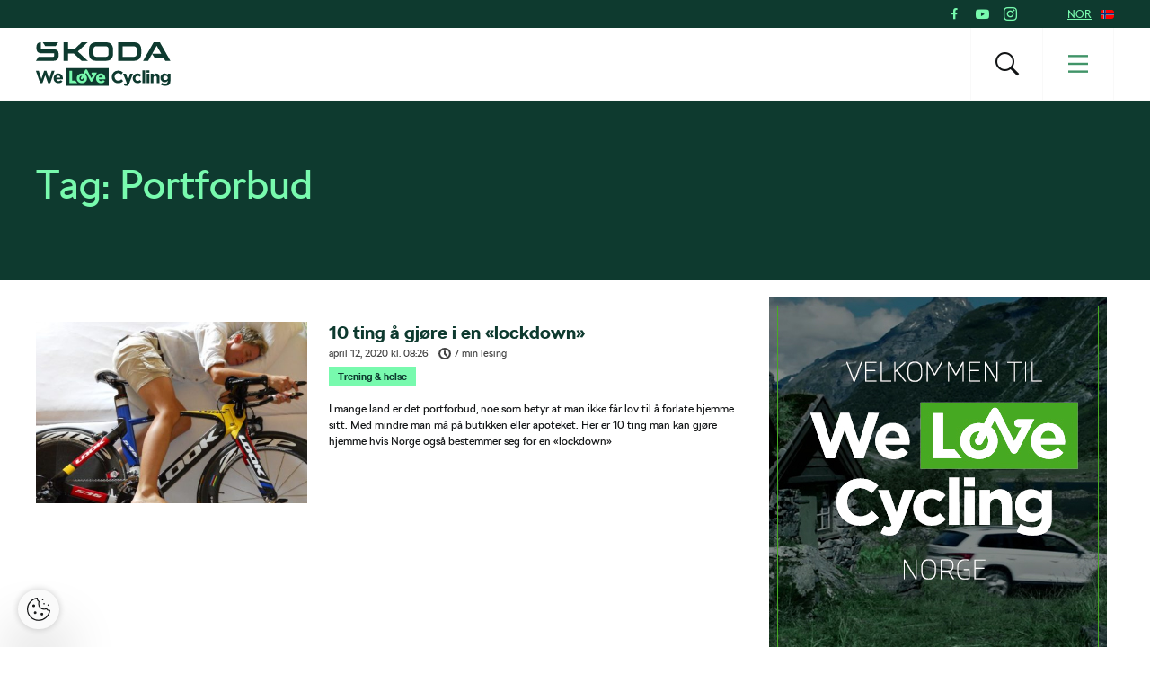

--- FILE ---
content_type: text/css
request_url: https://d2p6e6u75xmxt8.cloudfront.net/assets/25.10.31/skoda-wlc-theme/dist/styles/fonts.css
body_size: 286
content:
@font-face{font-family:SKODA Next;src:url(../fonts/SKODANext-Light.eot);src:url(../fonts/SKODANext-Light.eot?#iefix) format("embedded-opentype"),url(../fonts/SKODANext-Light-subset.woff2) format("woff2"),url(../fonts/SKODANext-Light-subset.woff) format("woff"),url(../fonts/SKODANext-Light.svg#SKODANext-Light) format("svg");font-weight:300;font-style:normal;font-display:fallback}@font-face{font-family:SKODA Next;src:url(../fonts/SKODANext-LightItalic.eot);src:url(../fonts/SKODANext-LightItalic.eot?#iefix) format("embedded-opentype"),url(../fonts/SKODANext-LightItalic.woff2) format("woff2"),url(../fonts/SKODANext-LightItalic.woff) format("woff"),url(../fonts/SKODANext-LightItalic.svg#SKODANext-LightItalic) format("svg");font-weight:300;font-style:italic;font-display:fallback}@font-face{font-family:SKODA Next;src:url(../fonts/SKODANext-Regular.eot);src:url(../fonts/SKODANext-Regular.eot?#iefix) format("embedded-opentype"),url(../fonts/SKODANext-Regular-subset.woff2) format("woff2"),url(../fonts/SKODANext-Regular-subset.woff) format("woff"),url(../fonts/SKODANext-Regular.svg#SKODANext-Regular) format("svg");font-weight:400;font-style:normal;font-display:fallback}@font-face{font-family:SKODA Next;src:url(../fonts/SKODANext-Italic.eot);src:url(../fonts/SKODANext-Italic.eot?#iefix) format("embedded-opentype"),url(../fonts/SKODANext-Italic-subset.woff2) format("woff2"),url(../fonts/SKODANext-Italic-subset.woff) format("woff"),url(../fonts/SKODANext-Italic.svg#SKODANext-Italic) format("svg");font-weight:400;font-style:italic;font-display:fallback}@font-face{font-family:SKODA Next;src:url(../fonts/SKODANext-BoldItalic.eot);src:url(../fonts/SKODANext-BoldItalic.eot?#iefix) format("embedded-opentype"),url(../fonts/SKODANext-BoldItalic.woff2) format("woff2"),url(../fonts/SKODANext-BoldItalic.woff) format("woff"),url(../fonts/SKODANext-BoldItalic.svg#SKODANext-BoldItalic) format("svg");font-weight:700;font-style:italic;font-display:fallback}@font-face{font-family:SKODA Next;src:url(../fonts/SKODANext-Bold.eot);src:url(../fonts/SKODANext-Bold.eot?#iefix) format("embedded-opentype"),url(../fonts/SKODANext-Bold-subset.woff2) format("woff2"),url(../fonts/SKODANext-Bold-subset.woff) format("woff"),url(../fonts/SKODANext-Bold.svg#SKODANext-Bold) format("svg");font-weight:700;font-style:normal;font-display:fallback}@font-face{font-family:SKODA Next;src:url(../fonts/SKODANext-Black.eot);src:url(../fonts/SKODANext-Black.eot?#iefix) format("embedded-opentype"),url(../fonts/SKODANext-Black.woff2) format("woff2"),url(../fonts/SKODANext-Black.woff) format("woff"),url(../fonts/SKODANext-Black.svg#SKODANext-Black) format("svg");font-weight:900;font-style:normal;font-display:fallback}@font-face{font-family:SKODA Next;src:url(../fonts/SKODANext-BlackItalic.eot);src:url(../fonts/SKODANext-BlackItalic.eot?#iefix) format("embedded-opentype"),url(../fonts/SKODANext-BlackItalic.woff2) format("woff2"),url(../fonts/SKODANext-BlackItalic.woff) format("woff"),url(../fonts/SKODANext-BlackItalic.svg#SKODANext-BlackItalic) format("svg");font-weight:900;font-style:italic;font-display:fallback}:root{font:"SKODA Next",Arial,sans-serif}

--- FILE ---
content_type: text/css
request_url: https://www.welovecycling.com/app/mu-plugins/skoda-banner/assets/dist/2193f05e2683baa4f517.css?ver=6.8.1
body_size: 28
content:
#wlc-popups .wlc-popup.sa-bnr-over{padding:1em}#wlc-popups .wlc-popup.sa-bnr-over .content{margin-top:0}#wlc-popups .wlc-popup.sa-bnr-over .link-node{display:block;width:100%}.sa-bnr{display:flex;justify-content:center}.sa-bnr-position{max-width:500px;flex:0 1 500px;transition:transform 0.4s cubic-bezier(0.645, 0.045, 0.355, 1);margin:1em 0 1.5em 0}.sa-bnr-position img{width:100%;height:auto}.sa-bnr-position:not(.initialized){transform:scale(0)}.sa-bnr-widget:not(.initialized){visibility:hidden;overflow:hidden;margin:0}.sa-bnr__image--tablet,.sa-bnr__image--desktop{display:none}@media (min-width: 768px){.sa-bnr__image--mobile{display:none}.sa-bnr__image--tablet{display:block}}@media (min-width: 1024px){.sa-bnr__image--tablet{display:none}.sa-bnr__image--desktop{display:block}}@media (min-width: 768px){.sa-bnr-position[data-desktop="false"]{display:none}}@media (max-width: 767px){.sa-bnr-position[data-mobile="false"]{display:none}}



--- FILE ---
content_type: image/svg+xml
request_url: https://d2p6e6u75xmxt8.cloudfront.net/16/2023/01/WLC_Safety_Icon.svg
body_size: 4367
content:
<?xml version="1.0" encoding="UTF-8"?>
<svg id="Layer_2" data-name="Layer 2" xmlns="http://www.w3.org/2000/svg" xmlns:xlink="http://www.w3.org/1999/xlink" viewBox="0 0 1023 1023">
  <defs>
    <style>
      .cls-1 {
        fill: none;
      }

      .cls-2 {
        clip-path: url(#clippath);
      }

      .cls-3 {
        fill: #0e3a2f;
      }

      .cls-4 {
        fill: #78faae;
      }

      .cls-5 {
        clip-path: url(#clippath-1);
      }
    </style>
    <clipPath id="clippath">
      <circle class="cls-1" cx="510.5" cy="512.5" r="469.5"/>
    </clipPath>
    <clipPath id="clippath-1">
      <path class="cls-1" d="M511.5,388.7c53.9,0,103.8,13,144.2,35.1,17,9.3,37.9-1.9,39.4-21.2,.3-4.5,.5-9.1,.5-13.8,.1-98.6-78.7-180.6-177.3-184.2-101.6-3.8-187.1,75.5-190.9,177.1-.1,2.3-.1,4.6-.1,6.9,0,4.8,.2,9.6,.5,14.4,1.5,19.1,22.5,30,39.3,20.8,40.7-22,90.5-35.1,144.4-35.1Z"/>
    </clipPath>
  </defs>
  <g id="Safety">
    <g id="Icon">
      <g>
        <g id="Layer_2-2" data-name="Layer 2">
          <g id="Outdoor">
            <g id="Icon-2" data-name="Icon">
              <g>
                <circle class="cls-3" cx="511.5" cy="511.5" r="511.5"/>
                <path class="cls-4" d="M510.5,992.3c-64.8,0-127.6-12.7-186.8-37.7-57.1-24.2-108.4-58.8-152.5-102.8-44.1-44.1-78.7-95.4-102.8-152.5-25-59.2-37.7-122-37.7-186.8s12.7-127.6,37.7-186.8c24.2-57.1,58.8-108.4,102.8-152.5,44.1-44.1,95.4-78.7,152.5-102.8,59.2-25,122-37.7,186.8-37.7s127.6,12.7,186.8,37.7c57.1,24.2,108.4,58.8,152.5,102.8,44.1,44.1,78.7,95.4,102.8,152.5,25,59.2,37.7,122,37.7,186.8s-12.7,127.6-37.7,186.8c-24.2,57.1-58.8,108.4-102.8,152.5-44.1,44.1-95.4,78.7-152.5,102.8-59.2,25-122,37.7-186.8,37.7Zm0-939.1c-62,0-122.2,12.1-178.8,36.1-54.7,23.1-103.8,56.3-146,98.4s-75.3,91.3-98.4,146c-23.9,56.6-36.1,116.8-36.1,178.8s12.1,122.2,36.1,178.8c23.1,54.7,56.3,103.8,98.4,146s91.3,75.3,146,98.4c56.6,23.9,116.8,36.1,178.8,36.1s122.2-12.1,178.8-36.1c54.7-23.1,103.8-56.3,146-98.4s75.3-91.3,98.4-146c23.9-56.6,36.1-116.8,36.1-178.8s-12.1-122.2-36.1-178.8c-23.1-54.7-56.3-103.8-98.4-146s-91.3-75.3-146-98.4c-56.6-24-116.8-36.1-178.8-36.1Z"/>
                <g class="cls-2">
                  <g>
                    <path class="cls-4" d="M1023,624H0c-5.6,0-10.2-4.6-10.2-10.2v-122.8C-10.2,485.4-5.6,480.8,0,480.8H1023c5.6,0,10.2,4.6,10.2,10.2v122.8c0,5.6-4.5,10.2-10.2,10.2ZM10.3,603.6H1012.8v-102.3H10.3v102.3Z"/>
                    <g>
                      <path class="cls-4" d="M325.3,562.6h-40.9c-5.6,0-10.2-4.6-10.2-10.2s4.6-10.2,10.2-10.2h40.9c5.6,0,10.2,4.6,10.2,10.2s-4.5,10.2-10.2,10.2Z"/>
                      <path class="cls-4" d="M202.6,562.6h-40.9c-5.6,0-10.2-4.6-10.2-10.2s4.6-10.2,10.2-10.2h40.9c5.6,0,10.2,4.6,10.2,10.2s-4.6,10.2-10.2,10.2Z"/>
                      <path class="cls-4" d="M738.6,562.6h-40.9c-5.6,0-10.2-4.6-10.2-10.2s4.6-10.2,10.2-10.2h40.9c5.6,0,10.2,4.6,10.2,10.2s-4.5,10.2-10.2,10.2Z"/>
                      <path class="cls-4" d="M861.4,562.6h-40.9c-5.6,0-10.2-4.6-10.2-10.2s4.6-10.2,10.2-10.2h40.9c5.6,0,10.2,4.6,10.2,10.2s-4.6,10.2-10.2,10.2Z"/>
                    </g>
                    <path class="cls-3" d="M517.7,634.2h0c-48.6,0-90.5-34-100.5-81.5l-21.7-102.6h245.5l-23,103.7c-10.4,47-52.1,80.5-100.3,80.4Z"/>
                    <path class="cls-4" d="M511.5,306.9c-5.6,0-10.2-4.6-10.2-10.2v-92.1c0-5.6,4.6-10.2,10.2-10.2s10.2,4.6,10.2,10.2v92.1c.1,5.6-4.5,10.2-10.2,10.2Z"/>
                    <path class="cls-4" d="M450.1,317.1c-4.6,0-8.8-3.1-9.9-7.8l-20.4-81.8c-1.4-5.5,2-11,7.4-12.4,5.5-1.4,11,2,12.4,7.4l20.5,81.8c1.4,5.5-2,11-7.4,12.4-.9,.3-1.7,.4-2.6,.4Z"/>
                    <path class="cls-4" d="M388.8,337.6c-3.8,0-7.4-2.1-9.2-5.7l-20.4-40.9c-2.5-5.1-.5-11.2,4.6-13.7s11.2-.5,13.7,4.6l20.5,40.9c2.5,5.1,.5,11.2-4.6,13.7-1.5,.7-3.1,1.1-4.6,1.1Z"/>
                    <path class="cls-4" d="M574.9,317.1c-.8,0-1.7-.1-2.5-.3-5.5-1.4-8.8-6.9-7.4-12.4l20.5-81.8c1.4-5.5,6.9-8.8,12.4-7.4,5.5,1.4,8.8,6.9,7.4,12.4l-20.5,81.8c-1.1,4.6-5.3,7.7-9.9,7.7Z"/>
                    <path class="cls-4" d="M636.3,337.6c-1.5,0-3.1-.3-4.6-1.1-5.1-2.5-7.1-8.7-4.6-13.7l20.5-40.9c2.5-5.1,8.7-7.1,13.7-4.6,5.1,2.5,7.1,8.7,4.6,13.7l-20.5,40.9c-1.7,3.6-5.3,5.7-9.1,5.7Z"/>
                    <path class="cls-4" d="M354.3,437.4c-6.1,0-12.1-1.5-17.7-4.5-10.9-5.9-18-16.8-18.9-29.1-.4-5-.6-10.1-.6-15.2,0-2.4,0-4.9,.1-7.2,1.9-51.9,24-99.9,62-135.2,38.1-35.3,87.6-53.7,139.5-51.8,50.3,1.8,97.4,23,132.6,59.6,35.2,36.6,54.5,84.4,54.5,134.8,0,4.9-.2,9.7-.5,14.5-.9,12.5-8.1,23.5-19,29.5-11.1,6-24.3,6-35.4-.1-40.6-22.2-88.7-33.9-139.3-33.9s-98.7,11.7-139.4,33.9c-5.6,3.2-11.8,4.7-17.9,4.7Zm157.2-58.9c54,0,105.6,12.6,149.1,36.4,5.1,2.8,10.8,2.8,15.9,0,4.9-2.7,8-7.4,8.4-13.1,.3-4.3,.5-8.6,.5-13,0-45.1-17.3-87.9-48.8-120.6-31.5-32.7-73.6-51.7-118.6-53.3-46.4-1.7-90.7,14.7-124.8,46.3-34,31.6-53.8,74.6-55.5,121-.1,2.1-.1,4.3-.1,6.5,0,4.6,.2,9.1,.5,13.6,.4,5.4,3.4,10,8.3,12.6,5,2.7,11,2.7,16-.1,43.6-23.7,95.2-36.3,149.1-36.3Z"/>
                    <g class="cls-5">
                      <path class="cls-4" d="M511.5,726.3c-73.1,0-142-19.8-193.9-55.8-53.1-36.7-82.3-86-82.3-138.6s29.2-101.9,82.3-138.6c51.9-36,120.8-55.8,193.9-55.8s142,19.8,193.9,55.8c53.1,36.7,82.3,86,82.3,138.6s-29.2,101.9-82.3,138.6c-51.9,36-120.8,55.8-193.9,55.8Zm0-368.3c-141,0-255.7,78-255.7,173.9s114.7,173.9,255.7,173.9,255.7-78,255.7-173.9-114.7-173.9-255.7-173.9Z"/>
                    </g>
                    <path class="cls-4" d="M409.2,685.4H40.9c-5.6,0-10.2-4.6-10.2-10.2s4.6-10.2,10.2-10.2H409.2c5.6,0,10.2,4.6,10.2,10.2s-4.5,10.2-10.2,10.2Z"/>
                    <path class="cls-4" d="M982.1,685.4h-368.3c-5.6,0-10.2-4.6-10.2-10.2s4.6-10.2,10.2-10.2h368.3c5.6,0,10.2,4.6,10.2,10.2s-4.6,10.2-10.2,10.2Z"/>
                    <path class="cls-4" d="M511.6,587.2c-34.8,0-50.7-21.8-51.3-22.7l16.7-11.8-.1-.1c.4,.6,10.9,14.2,34.7,14.2,5.6,0,10.2,4.6,10.2,10.2s-4.6,10.2-10.2,10.2Z"/>
                    <path class="cls-4" d="M511.5,587.2c-5.6,0-10.2-4.6-10.2-10.2s4.6-10.2,10.2-10.2c23.8,0,34.3-13.7,34.7-14.2l-.1,.1,16.7,11.8c-.6,.9-16.5,22.7-51.3,22.7Z"/>
                    <path class="cls-4" d="M818.4,501.3c-5.6,0-10.2-4.6-10.2-10.2v-61.4c0-5.6,4.6-10.2,10.2-10.2s10.2,4.6,10.2,10.2v61.3c0,5.7-4.5,10.3-10.2,10.3Z"/>
                  </g>
                </g>
                <path class="cls-4" d="M888.8,381.3c.8-4.2,1.2-8.6,1.2-13,0-26.7-14.7-50-36.4-62.3-16.7-27.7-36.7-53.4-59.9-76.6-14.2-14.2-29.3-27.2-45.2-39-.4-.3-.8-.6-1.2-.9-2.2-1.6-4.4-3.2-6.6-4.7-.7-.5-1.5-1-2.2-1.5-1.9-1.3-3.8-2.6-5.7-3.9-1-.7-2-1.3-3-2-1.7-1.1-3.3-2.2-5-3.2-1.2-.8-2.4-1.5-3.6-2.2-1.5-.9-3.1-1.9-4.6-2.8-1.3-.8-2.6-1.6-4-2.3-1.5-.9-2.9-1.7-4.4-2.5-1.4-.8-2.8-1.6-4.2-2.3-1.5-.8-2.9-1.6-4.4-2.4-1.4-.7-2.8-1.5-4.2-2.2-1.5-.8-3.1-1.6-4.6-2.4-1.3-.7-2.6-1.3-3.9-1.9-1.7-.8-3.4-1.7-5.2-2.5-1.1-.5-2.3-1.1-3.4-1.6-2-.9-4-1.8-6-2.7-.9-.4-1.8-.8-2.6-1.2-1-.4-1.9-.8-2.9-1.3-37.4-15.8-76.5-25.7-116.7-29.5h-.1c-1.5-.1-3-.3-4.4-.4-.4,0-.7-.1-1.1-.1-1.2-.1-2.4-.2-3.6-.3-.7-.1-1.4-.1-2.2-.1-.8-.1-1.7-.1-2.5-.2-1.2-.1-2.4-.1-3.5-.2-.4,0-.8,0-1.2-.1-6.6-.3-13.3-.5-20-.5-10.1,0-20.1,.4-30,1.1h-.3c-1.5,.1-3,.2-4.4,.4-.4,0-.8,.1-1.2,.1-1.2,.1-2.4,.2-3.6,.3-.6,.1-1.2,.1-1.8,.2-1,.1-1.9,.2-2.9,.3-.8,.1-1.6,.2-2.5,.3-.7,.1-1.5,.2-2.2,.3-1,.1-2,.2-3,.4-.5,.1-1.1,.1-1.6,.2-1.2,.2-2.3,.3-3.5,.5-.4,.1-.7,.1-1.1,.2-1.3,.2-2.6,.4-4,.6-.2,0-.4,.1-.6,.1-1.5,.2-3,.5-4.4,.7h-.1c-24.2,4.1-48,10.5-71.1,19-4,1.5-7.9,3-11.8,4.6-.5,.2-1,.4-1.4,.6-1.2,.5-2.5,1-3.7,1.5-.3,.1-.7,.3-1,.4-2.4,1-4.8,2.1-7.2,3.1-.4,.2-.8,.4-1.2,.5-2.7,1.2-5.4,2.5-8.1,3.8-.1,0-.2,.1-.3,.1-40.4,19.4-77,45.4-109.1,77.5l-.3,.3c-23,23.1-43,48.6-59.6,76.2-21.8,12.3-36.6,35.7-36.6,62.4,0,4.5,.4,9,1.2,13.3-14.4,41.7-21.6,85.3-21.6,130-.2,97.3,35.3,191.1,99.7,264,2,2.2,4.8,3.5,7.7,3.5,.4,0,.8,0,1.2-.1,3.3-.4,6.2-2.4,7.8-5.3,11.2-20.8,28.1-38.6,48.9-52.8,6.2,3.4,19,11.5,30.5,26.6,21.1,27.8,28,64.8,20.3,110.2-.9,5.6,2.8,10.8,8.4,11.8,.6,.1,1.1,.1,1.7,.1,4.9,0,9.2-3.5,10.1-8.5,6-35.6,6.5-86.4-25-127-8.9-11.5-18.4-19.5-26.1-24.9,29.4-15.1,64.4-23.6,101.3-23.6h.4c17.9,28.1,45.3,48.2,77.8,56.9,8,2.1,16,3.5,24.1,4.1v153.8c0,5.6,4.6,10.2,10.2,10.2s10.2-4.6,10.2-10.2v-153.9c19.6-1.5,38.9-7.4,56.4-17.6,18.4-10.7,34-25.6,45.5-43.5h.4c36.9,0,71.8,8.5,101.3,23.6-7.7,5.4-17.3,13.5-26.2,24.9-31.5,40.5-31,91.4-25,127,.8,5,5.2,8.5,10.1,8.5,.6,0,1.1,0,1.7-.1,5.6-.9,9.3-6.2,8.4-11.8-7.6-45.3-.8-82.4,20.3-110.2,11.5-15.1,24.3-23.2,30.5-26.6,20.8,14.2,37.7,32,48.9,52.8,1.6,2.9,4.5,4.9,7.8,5.3,3.3,.4,6.6-.9,8.8-3.4,64.5-72.9,99.9-166.6,99.8-264,.1-44.6-7.2-88.3-21.6-130Zm-28.5-17.1c2.6,6.1,5,12.2,7.2,18.3-6.2,21.3-25.9,36.9-49.1,36.9-28.2,0-51.1-22.9-51.1-51.1s22.9-51.1,51.1-51.1c7.3,0,14.3,1.6,20.6,4.3,8,13.7,15.1,27.9,21.3,42.7Zm-697.5-.1c6.2-14.8,13.4-29,21.4-42.7,6.3-2.8,13.2-4.3,20.5-4.3,28.2,0,51.1,22.9,51.1,51.1s-22.9,51.1-51.1,51.1c-23.2,0-42.9-15.5-49.1-36.8,2.2-6.1,4.6-12.2,7.2-18.4Zm405.1,347.1c-17.2,9.9-36.2,15.1-55.5,15.2h-1.7c-9.4-.1-18.9-1.4-28.2-3.8-24.1-6.4-44.9-20.3-59.9-39.7,7.6-2.4,14.2-6.6,19.8-12.4,10.6-11.1,15-26.2,16.8-37.9,14.9,7.4,31.4,11.5,48.2,11.9h8c16.8-.4,33.3-4.5,48.2-11.9,1.8,11.7,6.2,26.8,16.8,37.9,5.6,5.9,12.2,10,19.8,12.4-8.7,11.3-19.7,21-32.3,28.3Zm-56.4-312.2c39.3,0,77.2,7.1,111.1,20.6l-14.9,119.5c-2.9,22.9-13.8,44.2-30.8,59.8-3,2.7-6.1,5.2-9.3,7.5-.5,.3-.9,.6-1.3,.9-15.1,10.4-32.8,16.2-51.1,16.6h-7.4c-18.2-.5-35.8-6.2-50.8-16.5-.6-.5-1.2-.9-1.8-1.3-3.1-2.3-6.2-4.7-9.1-7.4-17-15.6-27.9-36.8-30.8-59.8l-14.9-119.5c34-13.4,71.8-20.4,111.1-20.4Zm-149.1,15.9c-5,2.7-11,2.8-16,.1-4.8-2.6-7.8-7.2-8.3-12.6-.3-4.5-.5-9-.5-13.6,0-2.2,0-4.3,.1-6.5,1.7-46.4,21.4-89.4,55.5-121,34-31.6,78.4-48,124.8-46.3,45,1.6,87.1,20.6,118.6,53.3,31.5,32.7,48.8,75.6,48.8,120.6,0,4.4-.2,8.7-.5,13-.4,5.6-3.5,10.4-8.4,13.1-5,2.7-10.8,2.7-15.9,0-43.5-23.8-95.1-36.4-149.1-36.4-53.9-.1-105.5,12.5-149.1,36.3Zm442.1,336.3c-35.4-52.9-104.4-86.3-180.4-86.3h-5.1c-.4,0-.8-.1-1.2-.1-9.5,0-16.8-2.8-22.3-8.6-10-10.4-12-27.6-12.4-35.9,2.7-2,5.2-4.2,7.7-6.5,20.6-18.9,33.8-44.6,37.2-72.3l14.2-113.3c2.9,1.5,5.8,3,8.7,4.5,11.1,6.1,24.4,6.1,35.4,.1s18.1-17,19-29.5c.4-4.8,.5-9.6,.5-14.5,0-50.4-19.3-98.3-54.5-134.8-35.2-36.6-82.3-57.7-132.6-59.6-51.9-1.9-101.4,16.4-139.5,51.8-38.1,35.3-60.1,83.3-62,135.2-.1,2.4-.1,4.8-.1,7.2,0,5.1,.2,10.2,.6,15.2,1,12.3,8,23.2,18.9,29.1,5.5,3,11.6,4.5,17.7,4.5s12.3-1.5,17.9-4.6c2.9-1.6,5.7-3.1,8.7-4.5l14.2,113.4c3.5,27.7,16.7,53.4,37.2,72.3,2.5,2.3,5,4.4,7.7,6.5-.4,8.3-2.5,25.5-12.3,35.8-5.5,5.8-12.9,8.6-22.4,8.6-.4,0-.7,0-1.1,.1-1.8,0-3.5-.1-5.2-.1-76,0-145,33.4-180.4,86.3-55.4-67.5-85.7-152.1-85.5-239.7,0-34.6,4.6-68.4,13.6-101.2,11.1,15.3,28.1,26,47.7,28.8v51.9c0,5.6,4.6,10.2,10.2,10.2s10.2-4.6,10.2-10.2v-51.9c34.7-5,61.4-34.9,61.4-70.9,0-39.5-32.1-71.6-71.6-71.6-1.6,0-3.3,.1-4.9,.2,13-18.9,27.7-36.6,44.2-53,30.4-30.4,65.2-55.1,103.6-73.6h.1c2.6-1.2,5.2-2.5,7.8-3.6,.3-.1,.7-.3,1-.4,2.3-1,4.6-2,6.9-3,1.4-.6,2.8-1.2,4.3-1.8,1-.4,2-.8,3-1.2,2.3-.9,4.6-1.8,6.9-2.7,.2-.1,.4-.2,.6-.2,22.7-8.5,46-14.8,69.7-18.9h.1c2.9-.5,5.8-.9,8.7-1.4,.2,0,.4-.1,.5-.1,2.8-.4,5.5-.8,8.3-1.1,.3,0,.7-.1,1-.1,2.6-.3,5.3-.6,7.9-.9,.5,0,1-.1,1.4-.1,2.5-.2,5.1-.4,7.6-.6,.6,0,1.2-.1,1.8-.1,2.4-.2,4.9-.3,7.3-.4,.7,0,1.3-.1,2-.1,2.2-.1,4.4-.2,6.7-.2,.9,0,1.7,0,2.6-.1,2.1,0,4.3-.1,6.4-.1h2.6c2.3,0,4.5,0,6.8,.1h1.8c2.6,.1,5.2,.2,7.7,.3,.4,0,.8,0,1.3,.1,2.8,.1,5.5,.3,8.3,.5h.7c3,.2,5.9,.5,8.8,.7h0c36.3,3.5,71.8,12.2,105.8,26,2.6,1.1,5.2,2.1,7.7,3.3,.8,.3,1.6,.7,2.3,1,2,.9,3.9,1.7,5.8,2.6,1,.5,2.1,1,3.1,1.5,1.7,.8,3.3,1.6,5,2.4,1.2,.6,2.4,1.2,3.6,1.8,1.5,.8,3,1.5,4.5,2.3,1.3,.7,2.6,1.3,3.9,2,1.4,.8,2.9,1.5,4.3,2.3,1.3,.7,2.6,1.4,3.9,2.2,1.4,.8,2.8,1.6,4.3,2.5,1.2,.7,2.5,1.4,3.7,2.2,1.5,.9,3,1.8,4.5,2.7,1.1,.7,2.2,1.4,3.3,2.1,1.6,1,3.3,2.1,4.9,3.2,.9,.6,1.8,1.2,2.7,1.8,1.9,1.2,3.7,2.5,5.5,3.8,.6,.4,1.3,.9,1.9,1.3,2.2,1.5,4.3,3.1,6.5,4.7,.3,.2,.6,.4,.9,.6,15.1,11.2,29.4,23.5,42.9,37,.1,.1,.3,.3,.5,.4,16.3,16.3,30.9,33.9,43.8,52.6-1.6-.1-3.3-.2-5-.2-39.5,0-71.6,32.1-71.6,71.6s32.1,71.6,71.6,71.6c23.8,0,45-11.7,58-29.7,9.1,32.8,13.7,66.7,13.7,101.3,.1,87.4-30.2,172-85.6,239.5Z"/>
              </g>
            </g>
          </g>
        </g>
        <circle class="cls-3" cx="818.4" cy="368.3" r="51.1"/>
        <circle class="cls-3" cx="204.6" cy="368.3" r="51.1"/>
      </g>
    </g>
  </g>
</svg>

--- FILE ---
content_type: application/javascript
request_url: https://www.welovecycling.com/app/mu-plugins/skoda-banner/assets/dist/2193f05e2683baa4f517.js?ver=6.8.1
body_size: 20154
content:
!function(e){var n={};function t(o){if(n[o])return n[o].exports;var r=n[o]={i:o,l:!1,exports:{}};return e[o].call(r.exports,r,r.exports,t),r.l=!0,r.exports}t.m=e,t.c=n,t.d=function(e,n,o){t.o(e,n)||Object.defineProperty(e,n,{enumerable:!0,get:o})},t.r=function(e){"undefined"!=typeof Symbol&&Symbol.toStringTag&&Object.defineProperty(e,Symbol.toStringTag,{value:"Module"}),Object.defineProperty(e,"__esModule",{value:!0})},t.t=function(e,n){if(1&n&&(e=t(e)),8&n)return e;if(4&n&&"object"==typeof e&&e&&e.__esModule)return e;var o=Object.create(null);if(t.r(o),Object.defineProperty(o,"default",{enumerable:!0,value:e}),2&n&&"string"!=typeof e)for(var r in e)t.d(o,r,function(n){return e[n]}.bind(null,r));return o},t.n=function(e){var n=e&&e.__esModule?function(){return e.default}:function(){return e};return t.d(n,"a",n),n},t.o=function(e,n){return Object.prototype.hasOwnProperty.call(e,n)},t.p="",t(t.s="./js/public.ts")}({"../node_modules/core-js/internals/a-function.js":function(e,n){e.exports=function(e){if("function"!=typeof e)throw TypeError(String(e)+" is not a function");return e}},"../node_modules/core-js/internals/a-possible-prototype.js":function(e,n,t){var o=t("../node_modules/core-js/internals/is-object.js");e.exports=function(e){if(!o(e)&&null!==e)throw TypeError("Can't set "+String(e)+" as a prototype");return e}},"../node_modules/core-js/internals/add-to-unscopables.js":function(e,n,t){var o=t("../node_modules/core-js/internals/well-known-symbol.js"),r=t("../node_modules/core-js/internals/object-create.js"),s=t("../node_modules/core-js/internals/object-define-property.js"),i=o("unscopables"),a=Array.prototype;null==a[i]&&s.f(a,i,{configurable:!0,value:r(null)}),e.exports=function(e){a[i][e]=!0}},"../node_modules/core-js/internals/an-instance.js":function(e,n){e.exports=function(e,n,t){if(!(e instanceof n))throw TypeError("Incorrect "+(t?t+" ":"")+"invocation");return e}},"../node_modules/core-js/internals/an-object.js":function(e,n,t){var o=t("../node_modules/core-js/internals/is-object.js");e.exports=function(e){if(!o(e))throw TypeError(String(e)+" is not an object");return e}},"../node_modules/core-js/internals/array-for-each.js":function(e,n,t){"use strict";var o=t("../node_modules/core-js/internals/array-iteration.js").forEach,r=t("../node_modules/core-js/internals/array-method-is-strict.js"),s=t("../node_modules/core-js/internals/array-method-uses-to-length.js"),i=r("forEach"),a=s("forEach");e.exports=i&&a?[].forEach:function(e){return o(this,e,arguments.length>1?arguments[1]:void 0)}},"../node_modules/core-js/internals/array-from.js":function(e,n,t){"use strict";var o=t("../node_modules/core-js/internals/function-bind-context.js"),r=t("../node_modules/core-js/internals/to-object.js"),s=t("../node_modules/core-js/internals/call-with-safe-iteration-closing.js"),i=t("../node_modules/core-js/internals/is-array-iterator-method.js"),a=t("../node_modules/core-js/internals/to-length.js"),l=t("../node_modules/core-js/internals/create-property.js"),c=t("../node_modules/core-js/internals/get-iterator-method.js");e.exports=function(e){var n,t,u,d,f,j,p=r(e),m="function"==typeof this?this:Array,h=arguments.length,y=h>1?arguments[1]:void 0,v=void 0!==y,g=c(p),b=0;if(v&&(y=o(y,h>2?arguments[2]:void 0,2)),null==g||m==Array&&i(g))for(t=new m(n=a(p.length));n>b;b++)j=v?y(p[b],b):p[b],l(t,b,j);else for(f=(d=g.call(p)).next,t=new m;!(u=f.call(d)).done;b++)j=v?s(d,y,[u.value,b],!0):u.value,l(t,b,j);return t.length=b,t}},"../node_modules/core-js/internals/array-includes.js":function(e,n,t){var o=t("../node_modules/core-js/internals/to-indexed-object.js"),r=t("../node_modules/core-js/internals/to-length.js"),s=t("../node_modules/core-js/internals/to-absolute-index.js"),i=function(e){return function(n,t,i){var a,l=o(n),c=r(l.length),u=s(i,c);if(e&&t!=t){for(;c>u;)if((a=l[u++])!=a)return!0}else for(;c>u;u++)if((e||u in l)&&l[u]===t)return e||u||0;return!e&&-1}};e.exports={includes:i(!0),indexOf:i(!1)}},"../node_modules/core-js/internals/array-iteration.js":function(e,n,t){var o=t("../node_modules/core-js/internals/function-bind-context.js"),r=t("../node_modules/core-js/internals/indexed-object.js"),s=t("../node_modules/core-js/internals/to-object.js"),i=t("../node_modules/core-js/internals/to-length.js"),a=t("../node_modules/core-js/internals/array-species-create.js"),l=[].push,c=function(e){var n=1==e,t=2==e,c=3==e,u=4==e,d=6==e,f=5==e||d;return function(j,p,m,h){for(var y,v,g=s(j),b=r(g),_=o(p,m,3),w=i(b.length),x=0,k=h||a,S=n?k(j,w):t?k(j,0):void 0;w>x;x++)if((f||x in b)&&(v=_(y=b[x],x,g),e))if(n)S[x]=v;else if(v)switch(e){case 3:return!0;case 5:return y;case 6:return x;case 2:l.call(S,y)}else if(u)return!1;return d?-1:c||u?u:S}};e.exports={forEach:c(0),map:c(1),filter:c(2),some:c(3),every:c(4),find:c(5),findIndex:c(6)}},"../node_modules/core-js/internals/array-method-has-species-support.js":function(e,n,t){var o=t("../node_modules/core-js/internals/fails.js"),r=t("../node_modules/core-js/internals/well-known-symbol.js"),s=t("../node_modules/core-js/internals/engine-v8-version.js"),i=r("species");e.exports=function(e){return s>=51||!o((function(){var n=[];return(n.constructor={})[i]=function(){return{foo:1}},1!==n[e](Boolean).foo}))}},"../node_modules/core-js/internals/array-method-is-strict.js":function(e,n,t){"use strict";var o=t("../node_modules/core-js/internals/fails.js");e.exports=function(e,n){var t=[][e];return!!t&&o((function(){t.call(null,n||function(){throw 1},1)}))}},"../node_modules/core-js/internals/array-method-uses-to-length.js":function(e,n,t){var o=t("../node_modules/core-js/internals/descriptors.js"),r=t("../node_modules/core-js/internals/fails.js"),s=t("../node_modules/core-js/internals/has.js"),i=Object.defineProperty,a={},l=function(e){throw e};e.exports=function(e,n){if(s(a,e))return a[e];n||(n={});var t=[][e],c=!!s(n,"ACCESSORS")&&n.ACCESSORS,u=s(n,0)?n[0]:l,d=s(n,1)?n[1]:void 0;return a[e]=!!t&&!r((function(){if(c&&!o)return!0;var e={length:-1};c?i(e,1,{enumerable:!0,get:l}):e[1]=1,t.call(e,u,d)}))}},"../node_modules/core-js/internals/array-species-create.js":function(e,n,t){var o=t("../node_modules/core-js/internals/is-object.js"),r=t("../node_modules/core-js/internals/is-array.js"),s=t("../node_modules/core-js/internals/well-known-symbol.js")("species");e.exports=function(e,n){var t;return r(e)&&("function"!=typeof(t=e.constructor)||t!==Array&&!r(t.prototype)?o(t)&&null===(t=t[s])&&(t=void 0):t=void 0),new(void 0===t?Array:t)(0===n?0:n)}},"../node_modules/core-js/internals/call-with-safe-iteration-closing.js":function(e,n,t){var o=t("../node_modules/core-js/internals/an-object.js");e.exports=function(e,n,t,r){try{return r?n(o(t)[0],t[1]):n(t)}catch(n){var s=e.return;throw void 0!==s&&o(s.call(e)),n}}},"../node_modules/core-js/internals/check-correctness-of-iteration.js":function(e,n,t){var o=t("../node_modules/core-js/internals/well-known-symbol.js")("iterator"),r=!1;try{var s=0,i={next:function(){return{done:!!s++}},return:function(){r=!0}};i[o]=function(){return this},Array.from(i,(function(){throw 2}))}catch(e){}e.exports=function(e,n){if(!n&&!r)return!1;var t=!1;try{var s={};s[o]=function(){return{next:function(){return{done:t=!0}}}},e(s)}catch(e){}return t}},"../node_modules/core-js/internals/classof-raw.js":function(e,n){var t={}.toString;e.exports=function(e){return t.call(e).slice(8,-1)}},"../node_modules/core-js/internals/classof.js":function(e,n,t){var o=t("../node_modules/core-js/internals/to-string-tag-support.js"),r=t("../node_modules/core-js/internals/classof-raw.js"),s=t("../node_modules/core-js/internals/well-known-symbol.js")("toStringTag"),i="Arguments"==r(function(){return arguments}());e.exports=o?r:function(e){var n,t,o;return void 0===e?"Undefined":null===e?"Null":"string"==typeof(t=function(e,n){try{return e[n]}catch(e){}}(n=Object(e),s))?t:i?r(n):"Object"==(o=r(n))&&"function"==typeof n.callee?"Arguments":o}},"../node_modules/core-js/internals/copy-constructor-properties.js":function(e,n,t){var o=t("../node_modules/core-js/internals/has.js"),r=t("../node_modules/core-js/internals/own-keys.js"),s=t("../node_modules/core-js/internals/object-get-own-property-descriptor.js"),i=t("../node_modules/core-js/internals/object-define-property.js");e.exports=function(e,n){for(var t=r(n),a=i.f,l=s.f,c=0;c<t.length;c++){var u=t[c];o(e,u)||a(e,u,l(n,u))}}},"../node_modules/core-js/internals/correct-prototype-getter.js":function(e,n,t){var o=t("../node_modules/core-js/internals/fails.js");e.exports=!o((function(){function e(){}return e.prototype.constructor=null,Object.getPrototypeOf(new e)!==e.prototype}))},"../node_modules/core-js/internals/create-iterator-constructor.js":function(e,n,t){"use strict";var o=t("../node_modules/core-js/internals/iterators-core.js").IteratorPrototype,r=t("../node_modules/core-js/internals/object-create.js"),s=t("../node_modules/core-js/internals/create-property-descriptor.js"),i=t("../node_modules/core-js/internals/set-to-string-tag.js"),a=t("../node_modules/core-js/internals/iterators.js"),l=function(){return this};e.exports=function(e,n,t){var c=n+" Iterator";return e.prototype=r(o,{next:s(1,t)}),i(e,c,!1,!0),a[c]=l,e}},"../node_modules/core-js/internals/create-non-enumerable-property.js":function(e,n,t){var o=t("../node_modules/core-js/internals/descriptors.js"),r=t("../node_modules/core-js/internals/object-define-property.js"),s=t("../node_modules/core-js/internals/create-property-descriptor.js");e.exports=o?function(e,n,t){return r.f(e,n,s(1,t))}:function(e,n,t){return e[n]=t,e}},"../node_modules/core-js/internals/create-property-descriptor.js":function(e,n){e.exports=function(e,n){return{enumerable:!(1&e),configurable:!(2&e),writable:!(4&e),value:n}}},"../node_modules/core-js/internals/create-property.js":function(e,n,t){"use strict";var o=t("../node_modules/core-js/internals/to-primitive.js"),r=t("../node_modules/core-js/internals/object-define-property.js"),s=t("../node_modules/core-js/internals/create-property-descriptor.js");e.exports=function(e,n,t){var i=o(n);i in e?r.f(e,i,s(0,t)):e[i]=t}},"../node_modules/core-js/internals/define-iterator.js":function(e,n,t){"use strict";var o=t("../node_modules/core-js/internals/export.js"),r=t("../node_modules/core-js/internals/create-iterator-constructor.js"),s=t("../node_modules/core-js/internals/object-get-prototype-of.js"),i=t("../node_modules/core-js/internals/object-set-prototype-of.js"),a=t("../node_modules/core-js/internals/set-to-string-tag.js"),l=t("../node_modules/core-js/internals/create-non-enumerable-property.js"),c=t("../node_modules/core-js/internals/redefine.js"),u=t("../node_modules/core-js/internals/well-known-symbol.js"),d=t("../node_modules/core-js/internals/is-pure.js"),f=t("../node_modules/core-js/internals/iterators.js"),j=t("../node_modules/core-js/internals/iterators-core.js"),p=j.IteratorPrototype,m=j.BUGGY_SAFARI_ITERATORS,h=u("iterator"),y=function(){return this};e.exports=function(e,n,t,u,j,v,g){r(t,n,u);var b,_,w,x=function(e){if(e===j&&E)return E;if(!m&&e in P)return P[e];switch(e){case"keys":case"values":case"entries":return function(){return new t(this,e)}}return function(){return new t(this)}},k=n+" Iterator",S=!1,P=e.prototype,O=P[h]||P["@@iterator"]||j&&P[j],E=!m&&O||x(j),L="Array"==n&&P.entries||O;if(L&&(b=s(L.call(new e)),p!==Object.prototype&&b.next&&(d||s(b)===p||(i?i(b,p):"function"!=typeof b[h]&&l(b,h,y)),a(b,k,!0,!0),d&&(f[k]=y))),"values"==j&&O&&"values"!==O.name&&(S=!0,E=function(){return O.call(this)}),d&&!g||P[h]===E||l(P,h,E),f[n]=E,j)if(_={values:x("values"),keys:v?E:x("keys"),entries:x("entries")},g)for(w in _)!m&&!S&&w in P||c(P,w,_[w]);else o({target:n,proto:!0,forced:m||S},_);return _}},"../node_modules/core-js/internals/define-well-known-symbol.js":function(e,n,t){var o=t("../node_modules/core-js/internals/path.js"),r=t("../node_modules/core-js/internals/has.js"),s=t("../node_modules/core-js/internals/well-known-symbol-wrapped.js"),i=t("../node_modules/core-js/internals/object-define-property.js").f;e.exports=function(e){var n=o.Symbol||(o.Symbol={});r(n,e)||i(n,e,{value:s.f(e)})}},"../node_modules/core-js/internals/descriptors.js":function(e,n,t){var o=t("../node_modules/core-js/internals/fails.js");e.exports=!o((function(){return 7!=Object.defineProperty({},1,{get:function(){return 7}})[1]}))},"../node_modules/core-js/internals/document-create-element.js":function(e,n,t){var o=t("../node_modules/core-js/internals/global.js"),r=t("../node_modules/core-js/internals/is-object.js"),s=o.document,i=r(s)&&r(s.createElement);e.exports=function(e){return i?s.createElement(e):{}}},"../node_modules/core-js/internals/dom-iterables.js":function(e,n){e.exports={CSSRuleList:0,CSSStyleDeclaration:0,CSSValueList:0,ClientRectList:0,DOMRectList:0,DOMStringList:0,DOMTokenList:1,DataTransferItemList:0,FileList:0,HTMLAllCollection:0,HTMLCollection:0,HTMLFormElement:0,HTMLSelectElement:0,MediaList:0,MimeTypeArray:0,NamedNodeMap:0,NodeList:1,PaintRequestList:0,Plugin:0,PluginArray:0,SVGLengthList:0,SVGNumberList:0,SVGPathSegList:0,SVGPointList:0,SVGStringList:0,SVGTransformList:0,SourceBufferList:0,StyleSheetList:0,TextTrackCueList:0,TextTrackList:0,TouchList:0}},"../node_modules/core-js/internals/engine-is-ios.js":function(e,n,t){var o=t("../node_modules/core-js/internals/engine-user-agent.js");e.exports=/(iphone|ipod|ipad).*applewebkit/i.test(o)},"../node_modules/core-js/internals/engine-user-agent.js":function(e,n,t){var o=t("../node_modules/core-js/internals/get-built-in.js");e.exports=o("navigator","userAgent")||""},"../node_modules/core-js/internals/engine-v8-version.js":function(e,n,t){var o,r,s=t("../node_modules/core-js/internals/global.js"),i=t("../node_modules/core-js/internals/engine-user-agent.js"),a=s.process,l=a&&a.versions,c=l&&l.v8;c?r=(o=c.split("."))[0]+o[1]:i&&(!(o=i.match(/Edge\/(\d+)/))||o[1]>=74)&&(o=i.match(/Chrome\/(\d+)/))&&(r=o[1]),e.exports=r&&+r},"../node_modules/core-js/internals/enum-bug-keys.js":function(e,n){e.exports=["constructor","hasOwnProperty","isPrototypeOf","propertyIsEnumerable","toLocaleString","toString","valueOf"]},"../node_modules/core-js/internals/export.js":function(e,n,t){var o=t("../node_modules/core-js/internals/global.js"),r=t("../node_modules/core-js/internals/object-get-own-property-descriptor.js").f,s=t("../node_modules/core-js/internals/create-non-enumerable-property.js"),i=t("../node_modules/core-js/internals/redefine.js"),a=t("../node_modules/core-js/internals/set-global.js"),l=t("../node_modules/core-js/internals/copy-constructor-properties.js"),c=t("../node_modules/core-js/internals/is-forced.js");e.exports=function(e,n){var t,u,d,f,j,p=e.target,m=e.global,h=e.stat;if(t=m?o:h?o[p]||a(p,{}):(o[p]||{}).prototype)for(u in n){if(f=n[u],d=e.noTargetGet?(j=r(t,u))&&j.value:t[u],!c(m?u:p+(h?".":"#")+u,e.forced)&&void 0!==d){if(typeof f==typeof d)continue;l(f,d)}(e.sham||d&&d.sham)&&s(f,"sham",!0),i(t,u,f,e)}}},"../node_modules/core-js/internals/fails.js":function(e,n){e.exports=function(e){try{return!!e()}catch(e){return!0}}},"../node_modules/core-js/internals/function-bind-context.js":function(e,n,t){var o=t("../node_modules/core-js/internals/a-function.js");e.exports=function(e,n,t){if(o(e),void 0===n)return e;switch(t){case 0:return function(){return e.call(n)};case 1:return function(t){return e.call(n,t)};case 2:return function(t,o){return e.call(n,t,o)};case 3:return function(t,o,r){return e.call(n,t,o,r)}}return function(){return e.apply(n,arguments)}}},"../node_modules/core-js/internals/get-built-in.js":function(e,n,t){var o=t("../node_modules/core-js/internals/path.js"),r=t("../node_modules/core-js/internals/global.js"),s=function(e){return"function"==typeof e?e:void 0};e.exports=function(e,n){return arguments.length<2?s(o[e])||s(r[e]):o[e]&&o[e][n]||r[e]&&r[e][n]}},"../node_modules/core-js/internals/get-iterator-method.js":function(e,n,t){var o=t("../node_modules/core-js/internals/classof.js"),r=t("../node_modules/core-js/internals/iterators.js"),s=t("../node_modules/core-js/internals/well-known-symbol.js")("iterator");e.exports=function(e){if(null!=e)return e[s]||e["@@iterator"]||r[o(e)]}},"../node_modules/core-js/internals/global.js":function(e,n,t){(function(n){var t=function(e){return e&&e.Math==Math&&e};e.exports=t("object"==typeof globalThis&&globalThis)||t("object"==typeof window&&window)||t("object"==typeof self&&self)||t("object"==typeof n&&n)||Function("return this")()}).call(this,t("../node_modules/webpack/buildin/global.js"))},"../node_modules/core-js/internals/has.js":function(e,n){var t={}.hasOwnProperty;e.exports=function(e,n){return t.call(e,n)}},"../node_modules/core-js/internals/hidden-keys.js":function(e,n){e.exports={}},"../node_modules/core-js/internals/host-report-errors.js":function(e,n,t){var o=t("../node_modules/core-js/internals/global.js");e.exports=function(e,n){var t=o.console;t&&t.error&&(1===arguments.length?t.error(e):t.error(e,n))}},"../node_modules/core-js/internals/html.js":function(e,n,t){var o=t("../node_modules/core-js/internals/get-built-in.js");e.exports=o("document","documentElement")},"../node_modules/core-js/internals/ie8-dom-define.js":function(e,n,t){var o=t("../node_modules/core-js/internals/descriptors.js"),r=t("../node_modules/core-js/internals/fails.js"),s=t("../node_modules/core-js/internals/document-create-element.js");e.exports=!o&&!r((function(){return 7!=Object.defineProperty(s("div"),"a",{get:function(){return 7}}).a}))},"../node_modules/core-js/internals/indexed-object.js":function(e,n,t){var o=t("../node_modules/core-js/internals/fails.js"),r=t("../node_modules/core-js/internals/classof-raw.js"),s="".split;e.exports=o((function(){return!Object("z").propertyIsEnumerable(0)}))?function(e){return"String"==r(e)?s.call(e,""):Object(e)}:Object},"../node_modules/core-js/internals/inspect-source.js":function(e,n,t){var o=t("../node_modules/core-js/internals/shared-store.js"),r=Function.toString;"function"!=typeof o.inspectSource&&(o.inspectSource=function(e){return r.call(e)}),e.exports=o.inspectSource},"../node_modules/core-js/internals/internal-state.js":function(e,n,t){var o,r,s,i=t("../node_modules/core-js/internals/native-weak-map.js"),a=t("../node_modules/core-js/internals/global.js"),l=t("../node_modules/core-js/internals/is-object.js"),c=t("../node_modules/core-js/internals/create-non-enumerable-property.js"),u=t("../node_modules/core-js/internals/has.js"),d=t("../node_modules/core-js/internals/shared-key.js"),f=t("../node_modules/core-js/internals/hidden-keys.js"),j=a.WeakMap;if(i){var p=new j,m=p.get,h=p.has,y=p.set;o=function(e,n){return y.call(p,e,n),n},r=function(e){return m.call(p,e)||{}},s=function(e){return h.call(p,e)}}else{var v=d("state");f[v]=!0,o=function(e,n){return c(e,v,n),n},r=function(e){return u(e,v)?e[v]:{}},s=function(e){return u(e,v)}}e.exports={set:o,get:r,has:s,enforce:function(e){return s(e)?r(e):o(e,{})},getterFor:function(e){return function(n){var t;if(!l(n)||(t=r(n)).type!==e)throw TypeError("Incompatible receiver, "+e+" required");return t}}}},"../node_modules/core-js/internals/is-array-iterator-method.js":function(e,n,t){var o=t("../node_modules/core-js/internals/well-known-symbol.js"),r=t("../node_modules/core-js/internals/iterators.js"),s=o("iterator"),i=Array.prototype;e.exports=function(e){return void 0!==e&&(r.Array===e||i[s]===e)}},"../node_modules/core-js/internals/is-array.js":function(e,n,t){var o=t("../node_modules/core-js/internals/classof-raw.js");e.exports=Array.isArray||function(e){return"Array"==o(e)}},"../node_modules/core-js/internals/is-forced.js":function(e,n,t){var o=t("../node_modules/core-js/internals/fails.js"),r=/#|\.prototype\./,s=function(e,n){var t=a[i(e)];return t==c||t!=l&&("function"==typeof n?o(n):!!n)},i=s.normalize=function(e){return String(e).replace(r,".").toLowerCase()},a=s.data={},l=s.NATIVE="N",c=s.POLYFILL="P";e.exports=s},"../node_modules/core-js/internals/is-object.js":function(e,n){e.exports=function(e){return"object"==typeof e?null!==e:"function"==typeof e}},"../node_modules/core-js/internals/is-pure.js":function(e,n){e.exports=!1},"../node_modules/core-js/internals/iterate.js":function(e,n,t){var o=t("../node_modules/core-js/internals/an-object.js"),r=t("../node_modules/core-js/internals/is-array-iterator-method.js"),s=t("../node_modules/core-js/internals/to-length.js"),i=t("../node_modules/core-js/internals/function-bind-context.js"),a=t("../node_modules/core-js/internals/get-iterator-method.js"),l=t("../node_modules/core-js/internals/call-with-safe-iteration-closing.js"),c=function(e,n){this.stopped=e,this.result=n};(e.exports=function(e,n,t,u,d){var f,j,p,m,h,y,v,g=i(n,t,u?2:1);if(d)f=e;else{if("function"!=typeof(j=a(e)))throw TypeError("Target is not iterable");if(r(j)){for(p=0,m=s(e.length);m>p;p++)if((h=u?g(o(v=e[p])[0],v[1]):g(e[p]))&&h instanceof c)return h;return new c(!1)}f=j.call(e)}for(y=f.next;!(v=y.call(f)).done;)if("object"==typeof(h=l(f,g,v.value,u))&&h&&h instanceof c)return h;return new c(!1)}).stop=function(e){return new c(!0,e)}},"../node_modules/core-js/internals/iterators-core.js":function(e,n,t){"use strict";var o,r,s,i=t("../node_modules/core-js/internals/object-get-prototype-of.js"),a=t("../node_modules/core-js/internals/create-non-enumerable-property.js"),l=t("../node_modules/core-js/internals/has.js"),c=t("../node_modules/core-js/internals/well-known-symbol.js"),u=t("../node_modules/core-js/internals/is-pure.js"),d=c("iterator"),f=!1;[].keys&&("next"in(s=[].keys())?(r=i(i(s)))!==Object.prototype&&(o=r):f=!0),null==o&&(o={}),u||l(o,d)||a(o,d,(function(){return this})),e.exports={IteratorPrototype:o,BUGGY_SAFARI_ITERATORS:f}},"../node_modules/core-js/internals/iterators.js":function(e,n){e.exports={}},"../node_modules/core-js/internals/microtask.js":function(e,n,t){var o,r,s,i,a,l,c,u,d=t("../node_modules/core-js/internals/global.js"),f=t("../node_modules/core-js/internals/object-get-own-property-descriptor.js").f,j=t("../node_modules/core-js/internals/classof-raw.js"),p=t("../node_modules/core-js/internals/task.js").set,m=t("../node_modules/core-js/internals/engine-is-ios.js"),h=d.MutationObserver||d.WebKitMutationObserver,y=d.process,v=d.Promise,g="process"==j(y),b=f(d,"queueMicrotask"),_=b&&b.value;_||(o=function(){var e,n;for(g&&(e=y.domain)&&e.exit();r;){n=r.fn,r=r.next;try{n()}catch(e){throw r?i():s=void 0,e}}s=void 0,e&&e.enter()},g?i=function(){y.nextTick(o)}:h&&!m?(a=!0,l=document.createTextNode(""),new h(o).observe(l,{characterData:!0}),i=function(){l.data=a=!a}):v&&v.resolve?(c=v.resolve(void 0),u=c.then,i=function(){u.call(c,o)}):i=function(){p.call(d,o)}),e.exports=_||function(e){var n={fn:e,next:void 0};s&&(s.next=n),r||(r=n,i()),s=n}},"../node_modules/core-js/internals/native-promise-constructor.js":function(e,n,t){var o=t("../node_modules/core-js/internals/global.js");e.exports=o.Promise},"../node_modules/core-js/internals/native-symbol.js":function(e,n,t){var o=t("../node_modules/core-js/internals/fails.js");e.exports=!!Object.getOwnPropertySymbols&&!o((function(){return!String(Symbol())}))},"../node_modules/core-js/internals/native-weak-map.js":function(e,n,t){var o=t("../node_modules/core-js/internals/global.js"),r=t("../node_modules/core-js/internals/inspect-source.js"),s=o.WeakMap;e.exports="function"==typeof s&&/native code/.test(r(s))},"../node_modules/core-js/internals/new-promise-capability.js":function(e,n,t){"use strict";var o=t("../node_modules/core-js/internals/a-function.js"),r=function(e){var n,t;this.promise=new e((function(e,o){if(void 0!==n||void 0!==t)throw TypeError("Bad Promise constructor");n=e,t=o})),this.resolve=o(n),this.reject=o(t)};e.exports.f=function(e){return new r(e)}},"../node_modules/core-js/internals/object-create.js":function(e,n,t){var o,r=t("../node_modules/core-js/internals/an-object.js"),s=t("../node_modules/core-js/internals/object-define-properties.js"),i=t("../node_modules/core-js/internals/enum-bug-keys.js"),a=t("../node_modules/core-js/internals/hidden-keys.js"),l=t("../node_modules/core-js/internals/html.js"),c=t("../node_modules/core-js/internals/document-create-element.js"),u=t("../node_modules/core-js/internals/shared-key.js"),d=u("IE_PROTO"),f=function(){},j=function(e){return"<script>"+e+"<\/script>"},p=function(){try{o=document.domain&&new ActiveXObject("htmlfile")}catch(e){}var e,n;p=o?function(e){e.write(j("")),e.close();var n=e.parentWindow.Object;return e=null,n}(o):((n=c("iframe")).style.display="none",l.appendChild(n),n.src=String("javascript:"),(e=n.contentWindow.document).open(),e.write(j("document.F=Object")),e.close(),e.F);for(var t=i.length;t--;)delete p.prototype[i[t]];return p()};a[d]=!0,e.exports=Object.create||function(e,n){var t;return null!==e?(f.prototype=r(e),t=new f,f.prototype=null,t[d]=e):t=p(),void 0===n?t:s(t,n)}},"../node_modules/core-js/internals/object-define-properties.js":function(e,n,t){var o=t("../node_modules/core-js/internals/descriptors.js"),r=t("../node_modules/core-js/internals/object-define-property.js"),s=t("../node_modules/core-js/internals/an-object.js"),i=t("../node_modules/core-js/internals/object-keys.js");e.exports=o?Object.defineProperties:function(e,n){s(e);for(var t,o=i(n),a=o.length,l=0;a>l;)r.f(e,t=o[l++],n[t]);return e}},"../node_modules/core-js/internals/object-define-property.js":function(e,n,t){var o=t("../node_modules/core-js/internals/descriptors.js"),r=t("../node_modules/core-js/internals/ie8-dom-define.js"),s=t("../node_modules/core-js/internals/an-object.js"),i=t("../node_modules/core-js/internals/to-primitive.js"),a=Object.defineProperty;n.f=o?a:function(e,n,t){if(s(e),n=i(n,!0),s(t),r)try{return a(e,n,t)}catch(e){}if("get"in t||"set"in t)throw TypeError("Accessors not supported");return"value"in t&&(e[n]=t.value),e}},"../node_modules/core-js/internals/object-get-own-property-descriptor.js":function(e,n,t){var o=t("../node_modules/core-js/internals/descriptors.js"),r=t("../node_modules/core-js/internals/object-property-is-enumerable.js"),s=t("../node_modules/core-js/internals/create-property-descriptor.js"),i=t("../node_modules/core-js/internals/to-indexed-object.js"),a=t("../node_modules/core-js/internals/to-primitive.js"),l=t("../node_modules/core-js/internals/has.js"),c=t("../node_modules/core-js/internals/ie8-dom-define.js"),u=Object.getOwnPropertyDescriptor;n.f=o?u:function(e,n){if(e=i(e),n=a(n,!0),c)try{return u(e,n)}catch(e){}if(l(e,n))return s(!r.f.call(e,n),e[n])}},"../node_modules/core-js/internals/object-get-own-property-names-external.js":function(e,n,t){var o=t("../node_modules/core-js/internals/to-indexed-object.js"),r=t("../node_modules/core-js/internals/object-get-own-property-names.js").f,s={}.toString,i="object"==typeof window&&window&&Object.getOwnPropertyNames?Object.getOwnPropertyNames(window):[];e.exports.f=function(e){return i&&"[object Window]"==s.call(e)?function(e){try{return r(e)}catch(e){return i.slice()}}(e):r(o(e))}},"../node_modules/core-js/internals/object-get-own-property-names.js":function(e,n,t){var o=t("../node_modules/core-js/internals/object-keys-internal.js"),r=t("../node_modules/core-js/internals/enum-bug-keys.js").concat("length","prototype");n.f=Object.getOwnPropertyNames||function(e){return o(e,r)}},"../node_modules/core-js/internals/object-get-own-property-symbols.js":function(e,n){n.f=Object.getOwnPropertySymbols},"../node_modules/core-js/internals/object-get-prototype-of.js":function(e,n,t){var o=t("../node_modules/core-js/internals/has.js"),r=t("../node_modules/core-js/internals/to-object.js"),s=t("../node_modules/core-js/internals/shared-key.js"),i=t("../node_modules/core-js/internals/correct-prototype-getter.js"),a=s("IE_PROTO"),l=Object.prototype;e.exports=i?Object.getPrototypeOf:function(e){return e=r(e),o(e,a)?e[a]:"function"==typeof e.constructor&&e instanceof e.constructor?e.constructor.prototype:e instanceof Object?l:null}},"../node_modules/core-js/internals/object-keys-internal.js":function(e,n,t){var o=t("../node_modules/core-js/internals/has.js"),r=t("../node_modules/core-js/internals/to-indexed-object.js"),s=t("../node_modules/core-js/internals/array-includes.js").indexOf,i=t("../node_modules/core-js/internals/hidden-keys.js");e.exports=function(e,n){var t,a=r(e),l=0,c=[];for(t in a)!o(i,t)&&o(a,t)&&c.push(t);for(;n.length>l;)o(a,t=n[l++])&&(~s(c,t)||c.push(t));return c}},"../node_modules/core-js/internals/object-keys.js":function(e,n,t){var o=t("../node_modules/core-js/internals/object-keys-internal.js"),r=t("../node_modules/core-js/internals/enum-bug-keys.js");e.exports=Object.keys||function(e){return o(e,r)}},"../node_modules/core-js/internals/object-property-is-enumerable.js":function(e,n,t){"use strict";var o={}.propertyIsEnumerable,r=Object.getOwnPropertyDescriptor,s=r&&!o.call({1:2},1);n.f=s?function(e){var n=r(this,e);return!!n&&n.enumerable}:o},"../node_modules/core-js/internals/object-set-prototype-of.js":function(e,n,t){var o=t("../node_modules/core-js/internals/an-object.js"),r=t("../node_modules/core-js/internals/a-possible-prototype.js");e.exports=Object.setPrototypeOf||("__proto__"in{}?function(){var e,n=!1,t={};try{(e=Object.getOwnPropertyDescriptor(Object.prototype,"__proto__").set).call(t,[]),n=t instanceof Array}catch(e){}return function(t,s){return o(t),r(s),n?e.call(t,s):t.__proto__=s,t}}():void 0)},"../node_modules/core-js/internals/object-to-string.js":function(e,n,t){"use strict";var o=t("../node_modules/core-js/internals/to-string-tag-support.js"),r=t("../node_modules/core-js/internals/classof.js");e.exports=o?{}.toString:function(){return"[object "+r(this)+"]"}},"../node_modules/core-js/internals/own-keys.js":function(e,n,t){var o=t("../node_modules/core-js/internals/get-built-in.js"),r=t("../node_modules/core-js/internals/object-get-own-property-names.js"),s=t("../node_modules/core-js/internals/object-get-own-property-symbols.js"),i=t("../node_modules/core-js/internals/an-object.js");e.exports=o("Reflect","ownKeys")||function(e){var n=r.f(i(e)),t=s.f;return t?n.concat(t(e)):n}},"../node_modules/core-js/internals/path.js":function(e,n,t){var o=t("../node_modules/core-js/internals/global.js");e.exports=o},"../node_modules/core-js/internals/perform.js":function(e,n){e.exports=function(e){try{return{error:!1,value:e()}}catch(e){return{error:!0,value:e}}}},"../node_modules/core-js/internals/promise-resolve.js":function(e,n,t){var o=t("../node_modules/core-js/internals/an-object.js"),r=t("../node_modules/core-js/internals/is-object.js"),s=t("../node_modules/core-js/internals/new-promise-capability.js");e.exports=function(e,n){if(o(e),r(n)&&n.constructor===e)return n;var t=s.f(e);return(0,t.resolve)(n),t.promise}},"../node_modules/core-js/internals/redefine-all.js":function(e,n,t){var o=t("../node_modules/core-js/internals/redefine.js");e.exports=function(e,n,t){for(var r in n)o(e,r,n[r],t);return e}},"../node_modules/core-js/internals/redefine.js":function(e,n,t){var o=t("../node_modules/core-js/internals/global.js"),r=t("../node_modules/core-js/internals/create-non-enumerable-property.js"),s=t("../node_modules/core-js/internals/has.js"),i=t("../node_modules/core-js/internals/set-global.js"),a=t("../node_modules/core-js/internals/inspect-source.js"),l=t("../node_modules/core-js/internals/internal-state.js"),c=l.get,u=l.enforce,d=String(String).split("String");(e.exports=function(e,n,t,a){var l=!!a&&!!a.unsafe,c=!!a&&!!a.enumerable,f=!!a&&!!a.noTargetGet;"function"==typeof t&&("string"!=typeof n||s(t,"name")||r(t,"name",n),u(t).source=d.join("string"==typeof n?n:"")),e!==o?(l?!f&&e[n]&&(c=!0):delete e[n],c?e[n]=t:r(e,n,t)):c?e[n]=t:i(n,t)})(Function.prototype,"toString",(function(){return"function"==typeof this&&c(this).source||a(this)}))},"../node_modules/core-js/internals/require-object-coercible.js":function(e,n){e.exports=function(e){if(null==e)throw TypeError("Can't call method on "+e);return e}},"../node_modules/core-js/internals/set-global.js":function(e,n,t){var o=t("../node_modules/core-js/internals/global.js"),r=t("../node_modules/core-js/internals/create-non-enumerable-property.js");e.exports=function(e,n){try{r(o,e,n)}catch(t){o[e]=n}return n}},"../node_modules/core-js/internals/set-species.js":function(e,n,t){"use strict";var o=t("../node_modules/core-js/internals/get-built-in.js"),r=t("../node_modules/core-js/internals/object-define-property.js"),s=t("../node_modules/core-js/internals/well-known-symbol.js"),i=t("../node_modules/core-js/internals/descriptors.js"),a=s("species");e.exports=function(e){var n=o(e),t=r.f;i&&n&&!n[a]&&t(n,a,{configurable:!0,get:function(){return this}})}},"../node_modules/core-js/internals/set-to-string-tag.js":function(e,n,t){var o=t("../node_modules/core-js/internals/object-define-property.js").f,r=t("../node_modules/core-js/internals/has.js"),s=t("../node_modules/core-js/internals/well-known-symbol.js")("toStringTag");e.exports=function(e,n,t){e&&!r(e=t?e:e.prototype,s)&&o(e,s,{configurable:!0,value:n})}},"../node_modules/core-js/internals/shared-key.js":function(e,n,t){var o=t("../node_modules/core-js/internals/shared.js"),r=t("../node_modules/core-js/internals/uid.js"),s=o("keys");e.exports=function(e){return s[e]||(s[e]=r(e))}},"../node_modules/core-js/internals/shared-store.js":function(e,n,t){var o=t("../node_modules/core-js/internals/global.js"),r=t("../node_modules/core-js/internals/set-global.js"),s=o["__core-js_shared__"]||r("__core-js_shared__",{});e.exports=s},"../node_modules/core-js/internals/shared.js":function(e,n,t){var o=t("../node_modules/core-js/internals/is-pure.js"),r=t("../node_modules/core-js/internals/shared-store.js");(e.exports=function(e,n){return r[e]||(r[e]=void 0!==n?n:{})})("versions",[]).push({version:"3.6.4",mode:o?"pure":"global",copyright:"© 2020 Denis Pushkarev (zloirock.ru)"})},"../node_modules/core-js/internals/species-constructor.js":function(e,n,t){var o=t("../node_modules/core-js/internals/an-object.js"),r=t("../node_modules/core-js/internals/a-function.js"),s=t("../node_modules/core-js/internals/well-known-symbol.js")("species");e.exports=function(e,n){var t,i=o(e).constructor;return void 0===i||null==(t=o(i)[s])?n:r(t)}},"../node_modules/core-js/internals/string-multibyte.js":function(e,n,t){var o=t("../node_modules/core-js/internals/to-integer.js"),r=t("../node_modules/core-js/internals/require-object-coercible.js"),s=function(e){return function(n,t){var s,i,a=String(r(n)),l=o(t),c=a.length;return l<0||l>=c?e?"":void 0:(s=a.charCodeAt(l))<55296||s>56319||l+1===c||(i=a.charCodeAt(l+1))<56320||i>57343?e?a.charAt(l):s:e?a.slice(l,l+2):i-56320+(s-55296<<10)+65536}};e.exports={codeAt:s(!1),charAt:s(!0)}},"../node_modules/core-js/internals/task.js":function(e,n,t){var o,r,s,i=t("../node_modules/core-js/internals/global.js"),a=t("../node_modules/core-js/internals/fails.js"),l=t("../node_modules/core-js/internals/classof-raw.js"),c=t("../node_modules/core-js/internals/function-bind-context.js"),u=t("../node_modules/core-js/internals/html.js"),d=t("../node_modules/core-js/internals/document-create-element.js"),f=t("../node_modules/core-js/internals/engine-is-ios.js"),j=i.location,p=i.setImmediate,m=i.clearImmediate,h=i.process,y=i.MessageChannel,v=i.Dispatch,g=0,b={},_=function(e){if(b.hasOwnProperty(e)){var n=b[e];delete b[e],n()}},w=function(e){return function(){_(e)}},x=function(e){_(e.data)},k=function(e){i.postMessage(e+"",j.protocol+"//"+j.host)};p&&m||(p=function(e){for(var n=[],t=1;arguments.length>t;)n.push(arguments[t++]);return b[++g]=function(){("function"==typeof e?e:Function(e)).apply(void 0,n)},o(g),g},m=function(e){delete b[e]},"process"==l(h)?o=function(e){h.nextTick(w(e))}:v&&v.now?o=function(e){v.now(w(e))}:y&&!f?(s=(r=new y).port2,r.port1.onmessage=x,o=c(s.postMessage,s,1)):!i.addEventListener||"function"!=typeof postMessage||i.importScripts||a(k)?o="onreadystatechange"in d("script")?function(e){u.appendChild(d("script")).onreadystatechange=function(){u.removeChild(this),_(e)}}:function(e){setTimeout(w(e),0)}:(o=k,i.addEventListener("message",x,!1))),e.exports={set:p,clear:m}},"../node_modules/core-js/internals/to-absolute-index.js":function(e,n,t){var o=t("../node_modules/core-js/internals/to-integer.js"),r=Math.max,s=Math.min;e.exports=function(e,n){var t=o(e);return t<0?r(t+n,0):s(t,n)}},"../node_modules/core-js/internals/to-indexed-object.js":function(e,n,t){var o=t("../node_modules/core-js/internals/indexed-object.js"),r=t("../node_modules/core-js/internals/require-object-coercible.js");e.exports=function(e){return o(r(e))}},"../node_modules/core-js/internals/to-integer.js":function(e,n){var t=Math.ceil,o=Math.floor;e.exports=function(e){return isNaN(e=+e)?0:(e>0?o:t)(e)}},"../node_modules/core-js/internals/to-length.js":function(e,n,t){var o=t("../node_modules/core-js/internals/to-integer.js"),r=Math.min;e.exports=function(e){return e>0?r(o(e),9007199254740991):0}},"../node_modules/core-js/internals/to-object.js":function(e,n,t){var o=t("../node_modules/core-js/internals/require-object-coercible.js");e.exports=function(e){return Object(o(e))}},"../node_modules/core-js/internals/to-primitive.js":function(e,n,t){var o=t("../node_modules/core-js/internals/is-object.js");e.exports=function(e,n){if(!o(e))return e;var t,r;if(n&&"function"==typeof(t=e.toString)&&!o(r=t.call(e)))return r;if("function"==typeof(t=e.valueOf)&&!o(r=t.call(e)))return r;if(!n&&"function"==typeof(t=e.toString)&&!o(r=t.call(e)))return r;throw TypeError("Can't convert object to primitive value")}},"../node_modules/core-js/internals/to-string-tag-support.js":function(e,n,t){var o={};o[t("../node_modules/core-js/internals/well-known-symbol.js")("toStringTag")]="z",e.exports="[object z]"===String(o)},"../node_modules/core-js/internals/uid.js":function(e,n){var t=0,o=Math.random();e.exports=function(e){return"Symbol("+String(void 0===e?"":e)+")_"+(++t+o).toString(36)}},"../node_modules/core-js/internals/use-symbol-as-uid.js":function(e,n,t){var o=t("../node_modules/core-js/internals/native-symbol.js");e.exports=o&&!Symbol.sham&&"symbol"==typeof Symbol.iterator},"../node_modules/core-js/internals/well-known-symbol-wrapped.js":function(e,n,t){var o=t("../node_modules/core-js/internals/well-known-symbol.js");n.f=o},"../node_modules/core-js/internals/well-known-symbol.js":function(e,n,t){var o=t("../node_modules/core-js/internals/global.js"),r=t("../node_modules/core-js/internals/shared.js"),s=t("../node_modules/core-js/internals/has.js"),i=t("../node_modules/core-js/internals/uid.js"),a=t("../node_modules/core-js/internals/native-symbol.js"),l=t("../node_modules/core-js/internals/use-symbol-as-uid.js"),c=r("wks"),u=o.Symbol,d=l?u:u&&u.withoutSetter||i;e.exports=function(e){return s(c,e)||(a&&s(u,e)?c[e]=u[e]:c[e]=d("Symbol."+e)),c[e]}},"../node_modules/core-js/modules/es.array.concat.js":function(e,n,t){"use strict";var o=t("../node_modules/core-js/internals/export.js"),r=t("../node_modules/core-js/internals/fails.js"),s=t("../node_modules/core-js/internals/is-array.js"),i=t("../node_modules/core-js/internals/is-object.js"),a=t("../node_modules/core-js/internals/to-object.js"),l=t("../node_modules/core-js/internals/to-length.js"),c=t("../node_modules/core-js/internals/create-property.js"),u=t("../node_modules/core-js/internals/array-species-create.js"),d=t("../node_modules/core-js/internals/array-method-has-species-support.js"),f=t("../node_modules/core-js/internals/well-known-symbol.js"),j=t("../node_modules/core-js/internals/engine-v8-version.js"),p=f("isConcatSpreadable"),m=j>=51||!r((function(){var e=[];return e[p]=!1,e.concat()[0]!==e})),h=d("concat"),y=function(e){if(!i(e))return!1;var n=e[p];return void 0!==n?!!n:s(e)};o({target:"Array",proto:!0,forced:!m||!h},{concat:function(e){var n,t,o,r,s,i=a(this),d=u(i,0),f=0;for(n=-1,o=arguments.length;n<o;n++)if(s=-1===n?i:arguments[n],y(s)){if(f+(r=l(s.length))>9007199254740991)throw TypeError("Maximum allowed index exceeded");for(t=0;t<r;t++,f++)t in s&&c(d,f,s[t])}else{if(f>=9007199254740991)throw TypeError("Maximum allowed index exceeded");c(d,f++,s)}return d.length=f,d}})},"../node_modules/core-js/modules/es.array.find.js":function(e,n,t){"use strict";var o=t("../node_modules/core-js/internals/export.js"),r=t("../node_modules/core-js/internals/array-iteration.js").find,s=t("../node_modules/core-js/internals/add-to-unscopables.js"),i=t("../node_modules/core-js/internals/array-method-uses-to-length.js"),a=!0,l=i("find");"find"in[]&&Array(1).find((function(){a=!1})),o({target:"Array",proto:!0,forced:a||!l},{find:function(e){return r(this,e,arguments.length>1?arguments[1]:void 0)}}),s("find")},"../node_modules/core-js/modules/es.array.from.js":function(e,n,t){var o=t("../node_modules/core-js/internals/export.js"),r=t("../node_modules/core-js/internals/array-from.js");o({target:"Array",stat:!0,forced:!t("../node_modules/core-js/internals/check-correctness-of-iteration.js")((function(e){Array.from(e)}))},{from:r})},"../node_modules/core-js/modules/es.array.iterator.js":function(e,n,t){"use strict";var o=t("../node_modules/core-js/internals/to-indexed-object.js"),r=t("../node_modules/core-js/internals/add-to-unscopables.js"),s=t("../node_modules/core-js/internals/iterators.js"),i=t("../node_modules/core-js/internals/internal-state.js"),a=t("../node_modules/core-js/internals/define-iterator.js"),l=i.set,c=i.getterFor("Array Iterator");e.exports=a(Array,"Array",(function(e,n){l(this,{type:"Array Iterator",target:o(e),index:0,kind:n})}),(function(){var e=c(this),n=e.target,t=e.kind,o=e.index++;return!n||o>=n.length?(e.target=void 0,{value:void 0,done:!0}):"keys"==t?{value:o,done:!1}:"values"==t?{value:n[o],done:!1}:{value:[o,n[o]],done:!1}}),"values"),s.Arguments=s.Array,r("keys"),r("values"),r("entries")},"../node_modules/core-js/modules/es.array.map.js":function(e,n,t){"use strict";var o=t("../node_modules/core-js/internals/export.js"),r=t("../node_modules/core-js/internals/array-iteration.js").map,s=t("../node_modules/core-js/internals/array-method-has-species-support.js"),i=t("../node_modules/core-js/internals/array-method-uses-to-length.js"),a=s("map"),l=i("map");o({target:"Array",proto:!0,forced:!a||!l},{map:function(e){return r(this,e,arguments.length>1?arguments[1]:void 0)}})},"../node_modules/core-js/modules/es.array.slice.js":function(e,n,t){"use strict";var o=t("../node_modules/core-js/internals/export.js"),r=t("../node_modules/core-js/internals/is-object.js"),s=t("../node_modules/core-js/internals/is-array.js"),i=t("../node_modules/core-js/internals/to-absolute-index.js"),a=t("../node_modules/core-js/internals/to-length.js"),l=t("../node_modules/core-js/internals/to-indexed-object.js"),c=t("../node_modules/core-js/internals/create-property.js"),u=t("../node_modules/core-js/internals/well-known-symbol.js"),d=t("../node_modules/core-js/internals/array-method-has-species-support.js"),f=t("../node_modules/core-js/internals/array-method-uses-to-length.js"),j=d("slice"),p=f("slice",{ACCESSORS:!0,0:0,1:2}),m=u("species"),h=[].slice,y=Math.max;o({target:"Array",proto:!0,forced:!j||!p},{slice:function(e,n){var t,o,u,d=l(this),f=a(d.length),j=i(e,f),p=i(void 0===n?f:n,f);if(s(d)&&("function"!=typeof(t=d.constructor)||t!==Array&&!s(t.prototype)?r(t)&&null===(t=t[m])&&(t=void 0):t=void 0,t===Array||void 0===t))return h.call(d,j,p);for(o=new(void 0===t?Array:t)(y(p-j,0)),u=0;j<p;j++,u++)j in d&&c(o,u,d[j]);return o.length=u,o}})},"../node_modules/core-js/modules/es.function.name.js":function(e,n,t){var o=t("../node_modules/core-js/internals/descriptors.js"),r=t("../node_modules/core-js/internals/object-define-property.js").f,s=Function.prototype,i=s.toString,a=/^\s*function ([^ (]*)/;!o||"name"in s||r(s,"name",{configurable:!0,get:function(){try{return i.call(this).match(a)[1]}catch(e){return""}}})},"../node_modules/core-js/modules/es.object.to-string.js":function(e,n,t){var o=t("../node_modules/core-js/internals/to-string-tag-support.js"),r=t("../node_modules/core-js/internals/redefine.js"),s=t("../node_modules/core-js/internals/object-to-string.js");o||r(Object.prototype,"toString",s,{unsafe:!0})},"../node_modules/core-js/modules/es.promise.js":function(e,n,t){"use strict";var o,r,s,i,a=t("../node_modules/core-js/internals/export.js"),l=t("../node_modules/core-js/internals/is-pure.js"),c=t("../node_modules/core-js/internals/global.js"),u=t("../node_modules/core-js/internals/get-built-in.js"),d=t("../node_modules/core-js/internals/native-promise-constructor.js"),f=t("../node_modules/core-js/internals/redefine.js"),j=t("../node_modules/core-js/internals/redefine-all.js"),p=t("../node_modules/core-js/internals/set-to-string-tag.js"),m=t("../node_modules/core-js/internals/set-species.js"),h=t("../node_modules/core-js/internals/is-object.js"),y=t("../node_modules/core-js/internals/a-function.js"),v=t("../node_modules/core-js/internals/an-instance.js"),g=t("../node_modules/core-js/internals/classof-raw.js"),b=t("../node_modules/core-js/internals/inspect-source.js"),_=t("../node_modules/core-js/internals/iterate.js"),w=t("../node_modules/core-js/internals/check-correctness-of-iteration.js"),x=t("../node_modules/core-js/internals/species-constructor.js"),k=t("../node_modules/core-js/internals/task.js").set,S=t("../node_modules/core-js/internals/microtask.js"),P=t("../node_modules/core-js/internals/promise-resolve.js"),O=t("../node_modules/core-js/internals/host-report-errors.js"),E=t("../node_modules/core-js/internals/new-promise-capability.js"),L=t("../node_modules/core-js/internals/perform.js"),T=t("../node_modules/core-js/internals/internal-state.js"),A=t("../node_modules/core-js/internals/is-forced.js"),B=t("../node_modules/core-js/internals/well-known-symbol.js"),I=t("../node_modules/core-js/internals/engine-v8-version.js"),C=B("species"),M="Promise",N=T.get,D=T.set,R=T.getterFor(M),G=d,V=c.TypeError,F=c.document,z=c.process,$=u("fetch"),U=E.f,W=U,q="process"==g(z),J=!!(F&&F.createEvent&&c.dispatchEvent),H=A(M,(function(){if(!(b(G)!==String(G))){if(66===I)return!0;if(!q&&"function"!=typeof PromiseRejectionEvent)return!0}if(l&&!G.prototype.finally)return!0;if(I>=51&&/native code/.test(G))return!1;var e=G.resolve(1),n=function(e){e((function(){}),(function(){}))};return(e.constructor={})[C]=n,!(e.then((function(){}))instanceof n)})),Y=H||!w((function(e){G.all(e).catch((function(){}))})),K=function(e){var n;return!(!h(e)||"function"!=typeof(n=e.then))&&n},Q=function(e,n,t){if(!n.notified){n.notified=!0;var o=n.reactions;S((function(){for(var r=n.value,s=1==n.state,i=0;o.length>i;){var a,l,c,u=o[i++],d=s?u.ok:u.fail,f=u.resolve,j=u.reject,p=u.domain;try{d?(s||(2===n.rejection&&ne(e,n),n.rejection=1),!0===d?a=r:(p&&p.enter(),a=d(r),p&&(p.exit(),c=!0)),a===u.promise?j(V("Promise-chain cycle")):(l=K(a))?l.call(a,f,j):f(a)):j(r)}catch(e){p&&!c&&p.exit(),j(e)}}n.reactions=[],n.notified=!1,t&&!n.rejection&&Z(e,n)}))}},X=function(e,n,t){var o,r;J?((o=F.createEvent("Event")).promise=n,o.reason=t,o.initEvent(e,!1,!0),c.dispatchEvent(o)):o={promise:n,reason:t},(r=c["on"+e])?r(o):"unhandledrejection"===e&&O("Unhandled promise rejection",t)},Z=function(e,n){k.call(c,(function(){var t,o=n.value;if(ee(n)&&(t=L((function(){q?z.emit("unhandledRejection",o,e):X("unhandledrejection",e,o)})),n.rejection=q||ee(n)?2:1,t.error))throw t.value}))},ee=function(e){return 1!==e.rejection&&!e.parent},ne=function(e,n){k.call(c,(function(){q?z.emit("rejectionHandled",e):X("rejectionhandled",e,n.value)}))},te=function(e,n,t,o){return function(r){e(n,t,r,o)}},oe=function(e,n,t,o){n.done||(n.done=!0,o&&(n=o),n.value=t,n.state=2,Q(e,n,!0))},re=function(e,n,t,o){if(!n.done){n.done=!0,o&&(n=o);try{if(e===t)throw V("Promise can't be resolved itself");var r=K(t);r?S((function(){var o={done:!1};try{r.call(t,te(re,e,o,n),te(oe,e,o,n))}catch(t){oe(e,o,t,n)}})):(n.value=t,n.state=1,Q(e,n,!1))}catch(t){oe(e,{done:!1},t,n)}}};H&&(G=function(e){v(this,G,M),y(e),o.call(this);var n=N(this);try{e(te(re,this,n),te(oe,this,n))}catch(e){oe(this,n,e)}},(o=function(e){D(this,{type:M,done:!1,notified:!1,parent:!1,reactions:[],rejection:!1,state:0,value:void 0})}).prototype=j(G.prototype,{then:function(e,n){var t=R(this),o=U(x(this,G));return o.ok="function"!=typeof e||e,o.fail="function"==typeof n&&n,o.domain=q?z.domain:void 0,t.parent=!0,t.reactions.push(o),0!=t.state&&Q(this,t,!1),o.promise},catch:function(e){return this.then(void 0,e)}}),r=function(){var e=new o,n=N(e);this.promise=e,this.resolve=te(re,e,n),this.reject=te(oe,e,n)},E.f=U=function(e){return e===G||e===s?new r(e):W(e)},l||"function"!=typeof d||(i=d.prototype.then,f(d.prototype,"then",(function(e,n){var t=this;return new G((function(e,n){i.call(t,e,n)})).then(e,n)}),{unsafe:!0}),"function"==typeof $&&a({global:!0,enumerable:!0,forced:!0},{fetch:function(e){return P(G,$.apply(c,arguments))}}))),a({global:!0,wrap:!0,forced:H},{Promise:G}),p(G,M,!1,!0),m(M),s=u(M),a({target:M,stat:!0,forced:H},{reject:function(e){var n=U(this);return n.reject.call(void 0,e),n.promise}}),a({target:M,stat:!0,forced:l||H},{resolve:function(e){return P(l&&this===s?G:this,e)}}),a({target:M,stat:!0,forced:Y},{all:function(e){var n=this,t=U(n),o=t.resolve,r=t.reject,s=L((function(){var t=y(n.resolve),s=[],i=0,a=1;_(e,(function(e){var l=i++,c=!1;s.push(void 0),a++,t.call(n,e).then((function(e){c||(c=!0,s[l]=e,--a||o(s))}),r)})),--a||o(s)}));return s.error&&r(s.value),t.promise},race:function(e){var n=this,t=U(n),o=t.reject,r=L((function(){var r=y(n.resolve);_(e,(function(e){r.call(n,e).then(t.resolve,o)}))}));return r.error&&o(r.value),t.promise}})},"../node_modules/core-js/modules/es.string.iterator.js":function(e,n,t){"use strict";var o=t("../node_modules/core-js/internals/string-multibyte.js").charAt,r=t("../node_modules/core-js/internals/internal-state.js"),s=t("../node_modules/core-js/internals/define-iterator.js"),i=r.set,a=r.getterFor("String Iterator");s(String,"String",(function(e){i(this,{type:"String Iterator",string:String(e),index:0})}),(function(){var e,n=a(this),t=n.string,r=n.index;return r>=t.length?{value:void 0,done:!0}:(e=o(t,r),n.index+=e.length,{value:e,done:!1})}))},"../node_modules/core-js/modules/es.symbol.description.js":function(e,n,t){"use strict";var o=t("../node_modules/core-js/internals/export.js"),r=t("../node_modules/core-js/internals/descriptors.js"),s=t("../node_modules/core-js/internals/global.js"),i=t("../node_modules/core-js/internals/has.js"),a=t("../node_modules/core-js/internals/is-object.js"),l=t("../node_modules/core-js/internals/object-define-property.js").f,c=t("../node_modules/core-js/internals/copy-constructor-properties.js"),u=s.Symbol;if(r&&"function"==typeof u&&(!("description"in u.prototype)||void 0!==u().description)){var d={},f=function(){var e=arguments.length<1||void 0===arguments[0]?void 0:String(arguments[0]),n=this instanceof f?new u(e):void 0===e?u():u(e);return""===e&&(d[n]=!0),n};c(f,u);var j=f.prototype=u.prototype;j.constructor=f;var p=j.toString,m="Symbol(test)"==String(u("test")),h=/^Symbol\((.*)\)[^)]+$/;l(j,"description",{configurable:!0,get:function(){var e=a(this)?this.valueOf():this,n=p.call(e);if(i(d,e))return"";var t=m?n.slice(7,-1):n.replace(h,"$1");return""===t?void 0:t}}),o({global:!0,forced:!0},{Symbol:f})}},"../node_modules/core-js/modules/es.symbol.iterator.js":function(e,n,t){t("../node_modules/core-js/internals/define-well-known-symbol.js")("iterator")},"../node_modules/core-js/modules/es.symbol.js":function(e,n,t){"use strict";var o=t("../node_modules/core-js/internals/export.js"),r=t("../node_modules/core-js/internals/global.js"),s=t("../node_modules/core-js/internals/get-built-in.js"),i=t("../node_modules/core-js/internals/is-pure.js"),a=t("../node_modules/core-js/internals/descriptors.js"),l=t("../node_modules/core-js/internals/native-symbol.js"),c=t("../node_modules/core-js/internals/use-symbol-as-uid.js"),u=t("../node_modules/core-js/internals/fails.js"),d=t("../node_modules/core-js/internals/has.js"),f=t("../node_modules/core-js/internals/is-array.js"),j=t("../node_modules/core-js/internals/is-object.js"),p=t("../node_modules/core-js/internals/an-object.js"),m=t("../node_modules/core-js/internals/to-object.js"),h=t("../node_modules/core-js/internals/to-indexed-object.js"),y=t("../node_modules/core-js/internals/to-primitive.js"),v=t("../node_modules/core-js/internals/create-property-descriptor.js"),g=t("../node_modules/core-js/internals/object-create.js"),b=t("../node_modules/core-js/internals/object-keys.js"),_=t("../node_modules/core-js/internals/object-get-own-property-names.js"),w=t("../node_modules/core-js/internals/object-get-own-property-names-external.js"),x=t("../node_modules/core-js/internals/object-get-own-property-symbols.js"),k=t("../node_modules/core-js/internals/object-get-own-property-descriptor.js"),S=t("../node_modules/core-js/internals/object-define-property.js"),P=t("../node_modules/core-js/internals/object-property-is-enumerable.js"),O=t("../node_modules/core-js/internals/create-non-enumerable-property.js"),E=t("../node_modules/core-js/internals/redefine.js"),L=t("../node_modules/core-js/internals/shared.js"),T=t("../node_modules/core-js/internals/shared-key.js"),A=t("../node_modules/core-js/internals/hidden-keys.js"),B=t("../node_modules/core-js/internals/uid.js"),I=t("../node_modules/core-js/internals/well-known-symbol.js"),C=t("../node_modules/core-js/internals/well-known-symbol-wrapped.js"),M=t("../node_modules/core-js/internals/define-well-known-symbol.js"),N=t("../node_modules/core-js/internals/set-to-string-tag.js"),D=t("../node_modules/core-js/internals/internal-state.js"),R=t("../node_modules/core-js/internals/array-iteration.js").forEach,G=T("hidden"),V=I("toPrimitive"),F=D.set,z=D.getterFor("Symbol"),$=Object.prototype,U=r.Symbol,W=s("JSON","stringify"),q=k.f,J=S.f,H=w.f,Y=P.f,K=L("symbols"),Q=L("op-symbols"),X=L("string-to-symbol-registry"),Z=L("symbol-to-string-registry"),ee=L("wks"),ne=r.QObject,te=!ne||!ne.prototype||!ne.prototype.findChild,oe=a&&u((function(){return 7!=g(J({},"a",{get:function(){return J(this,"a",{value:7}).a}})).a}))?function(e,n,t){var o=q($,n);o&&delete $[n],J(e,n,t),o&&e!==$&&J($,n,o)}:J,re=function(e,n){var t=K[e]=g(U.prototype);return F(t,{type:"Symbol",tag:e,description:n}),a||(t.description=n),t},se=c?function(e){return"symbol"==typeof e}:function(e){return Object(e)instanceof U},ie=function(e,n,t){e===$&&ie(Q,n,t),p(e);var o=y(n,!0);return p(t),d(K,o)?(t.enumerable?(d(e,G)&&e[G][o]&&(e[G][o]=!1),t=g(t,{enumerable:v(0,!1)})):(d(e,G)||J(e,G,v(1,{})),e[G][o]=!0),oe(e,o,t)):J(e,o,t)},ae=function(e,n){p(e);var t=h(n),o=b(t).concat(de(t));return R(o,(function(n){a&&!le.call(t,n)||ie(e,n,t[n])})),e},le=function(e){var n=y(e,!0),t=Y.call(this,n);return!(this===$&&d(K,n)&&!d(Q,n))&&(!(t||!d(this,n)||!d(K,n)||d(this,G)&&this[G][n])||t)},ce=function(e,n){var t=h(e),o=y(n,!0);if(t!==$||!d(K,o)||d(Q,o)){var r=q(t,o);return!r||!d(K,o)||d(t,G)&&t[G][o]||(r.enumerable=!0),r}},ue=function(e){var n=H(h(e)),t=[];return R(n,(function(e){d(K,e)||d(A,e)||t.push(e)})),t},de=function(e){var n=e===$,t=H(n?Q:h(e)),o=[];return R(t,(function(e){!d(K,e)||n&&!d($,e)||o.push(K[e])})),o};(l||(E((U=function(){if(this instanceof U)throw TypeError("Symbol is not a constructor");var e=arguments.length&&void 0!==arguments[0]?String(arguments[0]):void 0,n=B(e),t=function(e){this===$&&t.call(Q,e),d(this,G)&&d(this[G],n)&&(this[G][n]=!1),oe(this,n,v(1,e))};return a&&te&&oe($,n,{configurable:!0,set:t}),re(n,e)}).prototype,"toString",(function(){return z(this).tag})),E(U,"withoutSetter",(function(e){return re(B(e),e)})),P.f=le,S.f=ie,k.f=ce,_.f=w.f=ue,x.f=de,C.f=function(e){return re(I(e),e)},a&&(J(U.prototype,"description",{configurable:!0,get:function(){return z(this).description}}),i||E($,"propertyIsEnumerable",le,{unsafe:!0}))),o({global:!0,wrap:!0,forced:!l,sham:!l},{Symbol:U}),R(b(ee),(function(e){M(e)})),o({target:"Symbol",stat:!0,forced:!l},{for:function(e){var n=String(e);if(d(X,n))return X[n];var t=U(n);return X[n]=t,Z[t]=n,t},keyFor:function(e){if(!se(e))throw TypeError(e+" is not a symbol");if(d(Z,e))return Z[e]},useSetter:function(){te=!0},useSimple:function(){te=!1}}),o({target:"Object",stat:!0,forced:!l,sham:!a},{create:function(e,n){return void 0===n?g(e):ae(g(e),n)},defineProperty:ie,defineProperties:ae,getOwnPropertyDescriptor:ce}),o({target:"Object",stat:!0,forced:!l},{getOwnPropertyNames:ue,getOwnPropertySymbols:de}),o({target:"Object",stat:!0,forced:u((function(){x.f(1)}))},{getOwnPropertySymbols:function(e){return x.f(m(e))}}),W)&&o({target:"JSON",stat:!0,forced:!l||u((function(){var e=U();return"[null]"!=W([e])||"{}"!=W({a:e})||"{}"!=W(Object(e))}))},{stringify:function(e,n,t){for(var o,r=[e],s=1;arguments.length>s;)r.push(arguments[s++]);if(o=n,(j(n)||void 0!==e)&&!se(e))return f(n)||(n=function(e,n){if("function"==typeof o&&(n=o.call(this,e,n)),!se(n))return n}),r[1]=n,W.apply(null,r)}});U.prototype[V]||O(U.prototype,V,U.prototype.valueOf),N(U,"Symbol"),A[G]=!0},"../node_modules/core-js/modules/web.dom-collections.for-each.js":function(e,n,t){var o=t("../node_modules/core-js/internals/global.js"),r=t("../node_modules/core-js/internals/dom-iterables.js"),s=t("../node_modules/core-js/internals/array-for-each.js"),i=t("../node_modules/core-js/internals/create-non-enumerable-property.js");for(var a in r){var l=o[a],c=l&&l.prototype;if(c&&c.forEach!==s)try{i(c,"forEach",s)}catch(e){c.forEach=s}}},"../node_modules/core-js/modules/web.dom-collections.iterator.js":function(e,n,t){var o=t("../node_modules/core-js/internals/global.js"),r=t("../node_modules/core-js/internals/dom-iterables.js"),s=t("../node_modules/core-js/modules/es.array.iterator.js"),i=t("../node_modules/core-js/internals/create-non-enumerable-property.js"),a=t("../node_modules/core-js/internals/well-known-symbol.js"),l=a("iterator"),c=a("toStringTag"),u=s.values;for(var d in r){var f=o[d],j=f&&f.prototype;if(j){if(j[l]!==u)try{i(j,l,u)}catch(e){j[l]=u}if(j[c]||i(j,c,d),r[d])for(var p in s)if(j[p]!==s[p])try{i(j,p,s[p])}catch(e){j[p]=s[p]}}}},"../node_modules/regenerator-runtime/runtime.js":function(e,n,t){var o=function(e){"use strict";var n=Object.prototype,t=n.hasOwnProperty,o="function"==typeof Symbol?Symbol:{},r=o.iterator||"@@iterator",s=o.asyncIterator||"@@asyncIterator",i=o.toStringTag||"@@toStringTag";function a(e,n,t){return Object.defineProperty(e,n,{value:t,enumerable:!0,configurable:!0,writable:!0}),e[n]}try{a({},"")}catch(e){a=function(e,n,t){return e[n]=t}}function l(e,n,t,o){var r=n&&n.prototype instanceof d?n:d,s=Object.create(r.prototype),i=new x(o||[]);return s._invoke=function(e,n,t){var o="suspendedStart";return function(r,s){if("executing"===o)throw new Error("Generator is already running");if("completed"===o){if("throw"===r)throw s;return S()}for(t.method=r,t.arg=s;;){var i=t.delegate;if(i){var a=b(i,t);if(a){if(a===u)continue;return a}}if("next"===t.method)t.sent=t._sent=t.arg;else if("throw"===t.method){if("suspendedStart"===o)throw o="completed",t.arg;t.dispatchException(t.arg)}else"return"===t.method&&t.abrupt("return",t.arg);o="executing";var l=c(e,n,t);if("normal"===l.type){if(o=t.done?"completed":"suspendedYield",l.arg===u)continue;return{value:l.arg,done:t.done}}"throw"===l.type&&(o="completed",t.method="throw",t.arg=l.arg)}}}(e,t,i),s}function c(e,n,t){try{return{type:"normal",arg:e.call(n,t)}}catch(e){return{type:"throw",arg:e}}}e.wrap=l;var u={};function d(){}function f(){}function j(){}var p={};a(p,r,(function(){return this}));var m=Object.getPrototypeOf,h=m&&m(m(k([])));h&&h!==n&&t.call(h,r)&&(p=h);var y=j.prototype=d.prototype=Object.create(p);function v(e){["next","throw","return"].forEach((function(n){a(e,n,(function(e){return this._invoke(n,e)}))}))}function g(e,n){var o;this._invoke=function(r,s){function i(){return new n((function(o,i){!function o(r,s,i,a){var l=c(e[r],e,s);if("throw"!==l.type){var u=l.arg,d=u.value;return d&&"object"==typeof d&&t.call(d,"__await")?n.resolve(d.__await).then((function(e){o("next",e,i,a)}),(function(e){o("throw",e,i,a)})):n.resolve(d).then((function(e){u.value=e,i(u)}),(function(e){return o("throw",e,i,a)}))}a(l.arg)}(r,s,o,i)}))}return o=o?o.then(i,i):i()}}function b(e,n){var t=e.iterator[n.method];if(void 0===t){if(n.delegate=null,"throw"===n.method){if(e.iterator.return&&(n.method="return",n.arg=void 0,b(e,n),"throw"===n.method))return u;n.method="throw",n.arg=new TypeError("The iterator does not provide a 'throw' method")}return u}var o=c(t,e.iterator,n.arg);if("throw"===o.type)return n.method="throw",n.arg=o.arg,n.delegate=null,u;var r=o.arg;return r?r.done?(n[e.resultName]=r.value,n.next=e.nextLoc,"return"!==n.method&&(n.method="next",n.arg=void 0),n.delegate=null,u):r:(n.method="throw",n.arg=new TypeError("iterator result is not an object"),n.delegate=null,u)}function _(e){var n={tryLoc:e[0]};1 in e&&(n.catchLoc=e[1]),2 in e&&(n.finallyLoc=e[2],n.afterLoc=e[3]),this.tryEntries.push(n)}function w(e){var n=e.completion||{};n.type="normal",delete n.arg,e.completion=n}function x(e){this.tryEntries=[{tryLoc:"root"}],e.forEach(_,this),this.reset(!0)}function k(e){if(e){var n=e[r];if(n)return n.call(e);if("function"==typeof e.next)return e;if(!isNaN(e.length)){var o=-1,s=function n(){for(;++o<e.length;)if(t.call(e,o))return n.value=e[o],n.done=!1,n;return n.value=void 0,n.done=!0,n};return s.next=s}}return{next:S}}function S(){return{value:void 0,done:!0}}return f.prototype=j,a(y,"constructor",j),a(j,"constructor",f),f.displayName=a(j,i,"GeneratorFunction"),e.isGeneratorFunction=function(e){var n="function"==typeof e&&e.constructor;return!!n&&(n===f||"GeneratorFunction"===(n.displayName||n.name))},e.mark=function(e){return Object.setPrototypeOf?Object.setPrototypeOf(e,j):(e.__proto__=j,a(e,i,"GeneratorFunction")),e.prototype=Object.create(y),e},e.awrap=function(e){return{__await:e}},v(g.prototype),a(g.prototype,s,(function(){return this})),e.AsyncIterator=g,e.async=function(n,t,o,r,s){void 0===s&&(s=Promise);var i=new g(l(n,t,o,r),s);return e.isGeneratorFunction(t)?i:i.next().then((function(e){return e.done?e.value:i.next()}))},v(y),a(y,i,"Generator"),a(y,r,(function(){return this})),a(y,"toString",(function(){return"[object Generator]"})),e.keys=function(e){var n=[];for(var t in e)n.push(t);return n.reverse(),function t(){for(;n.length;){var o=n.pop();if(o in e)return t.value=o,t.done=!1,t}return t.done=!0,t}},e.values=k,x.prototype={constructor:x,reset:function(e){if(this.prev=0,this.next=0,this.sent=this._sent=void 0,this.done=!1,this.delegate=null,this.method="next",this.arg=void 0,this.tryEntries.forEach(w),!e)for(var n in this)"t"===n.charAt(0)&&t.call(this,n)&&!isNaN(+n.slice(1))&&(this[n]=void 0)},stop:function(){this.done=!0;var e=this.tryEntries[0].completion;if("throw"===e.type)throw e.arg;return this.rval},dispatchException:function(e){if(this.done)throw e;var n=this;function o(t,o){return i.type="throw",i.arg=e,n.next=t,o&&(n.method="next",n.arg=void 0),!!o}for(var r=this.tryEntries.length-1;r>=0;--r){var s=this.tryEntries[r],i=s.completion;if("root"===s.tryLoc)return o("end");if(s.tryLoc<=this.prev){var a=t.call(s,"catchLoc"),l=t.call(s,"finallyLoc");if(a&&l){if(this.prev<s.catchLoc)return o(s.catchLoc,!0);if(this.prev<s.finallyLoc)return o(s.finallyLoc)}else if(a){if(this.prev<s.catchLoc)return o(s.catchLoc,!0)}else{if(!l)throw new Error("try statement without catch or finally");if(this.prev<s.finallyLoc)return o(s.finallyLoc)}}}},abrupt:function(e,n){for(var o=this.tryEntries.length-1;o>=0;--o){var r=this.tryEntries[o];if(r.tryLoc<=this.prev&&t.call(r,"finallyLoc")&&this.prev<r.finallyLoc){var s=r;break}}s&&("break"===e||"continue"===e)&&s.tryLoc<=n&&n<=s.finallyLoc&&(s=null);var i=s?s.completion:{};return i.type=e,i.arg=n,s?(this.method="next",this.next=s.finallyLoc,u):this.complete(i)},complete:function(e,n){if("throw"===e.type)throw e.arg;return"break"===e.type||"continue"===e.type?this.next=e.arg:"return"===e.type?(this.rval=this.arg=e.arg,this.method="return",this.next="end"):"normal"===e.type&&n&&(this.next=n),u},finish:function(e){for(var n=this.tryEntries.length-1;n>=0;--n){var t=this.tryEntries[n];if(t.finallyLoc===e)return this.complete(t.completion,t.afterLoc),w(t),u}},catch:function(e){for(var n=this.tryEntries.length-1;n>=0;--n){var t=this.tryEntries[n];if(t.tryLoc===e){var o=t.completion;if("throw"===o.type){var r=o.arg;w(t)}return r}}throw new Error("illegal catch attempt")},delegateYield:function(e,n,t){return this.delegate={iterator:k(e),resultName:n,nextLoc:t},"next"===this.method&&(this.arg=void 0),u}},e}(e.exports);try{regeneratorRuntime=o}catch(e){"object"==typeof globalThis?globalThis.regeneratorRuntime=o:Function("r","regeneratorRuntime = r")(o)}},"../node_modules/webpack/buildin/global.js":function(e,n){var t;t=function(){return this}();try{t=t||new Function("return this")()}catch(e){"object"==typeof window&&(t=window)}e.exports=t},"./css/public.scss":function(e,n,t){},"./js/public.ts":function(e,n,t){"use strict";t.r(n);t("./css/public.scss"),t("../node_modules/core-js/modules/web.dom-collections.for-each.js"),t("../node_modules/core-js/modules/es.array.slice.js"),t("../node_modules/core-js/modules/es.object.to-string.js"),t("../node_modules/core-js/modules/es.function.name.js"),t("../node_modules/core-js/modules/es.array.from.js"),t("../node_modules/core-js/modules/es.string.iterator.js"),t("../node_modules/core-js/modules/es.symbol.js"),t("../node_modules/core-js/modules/es.symbol.description.js"),t("../node_modules/core-js/modules/es.symbol.iterator.js"),t("../node_modules/core-js/modules/es.array.iterator.js"),t("../node_modules/core-js/modules/web.dom-collections.iterator.js"),t("./js/public/global.ts");var o={lastBannersCheck:null,banners:[]},r={lastPopupTrigger:null,lastExpiredVisitsCheck:null,categoryVisits:{}},s=window.ys.skodaBanner;null!==s.delayBetweenLightbox&&null!==s.triggerExpiration||(s.disabled=!0,console.log("Banner system is disabled because of insufficient settings"));var i=s;function a(e,n){for(var t=0;t<n.length;t++){var o=n[t];o.enumerable=o.enumerable||!1,o.configurable=!0,"value"in o&&(o.writable=!0),Object.defineProperty(e,o.key,o)}}var l=new(function(){function e(){!function(e,n){if(!(e instanceof n))throw new TypeError("Cannot call a class as a function")}(this,e),this.allowed=!1,this.allowed=i.debug}var n,t,o;return n=e,(t=[{key:"log",value:function(e,n){this.allowed&&(console.log("Skoda Banners: ".concat(e)),void 0!==n&&console.log(n))}},{key:"isAllowed",get:function(){return this.allowed}}])&&a(n.prototype,t),o&&a(n,o),e}());function c(e,n){for(var t=0;t<n.length;t++){var o=n[t];o.enumerable=o.enumerable||!1,o.configurable=!0,"value"in o&&(o.writable=!0),Object.defineProperty(e,o.key,o)}}var u=new(function(){function e(){!function(e,n){if(!(e instanceof n))throw new TypeError("Cannot call a class as a function")}(this,e);var n=window.localStorage.getItem("skoda-banner");try{this.data=JSON.parse(null!==n?n:"")}catch(e){this.data={bannerSettings:{},visitorLog:r,bannerDisplay:{}}}l.log("Storage information",this.data)}var n,t,s;return n=e,(t=[{key:"visitorLog",get:function(){return void 0===this.data.visitorLog?r:this.data.visitorLog}},{key:"bannerSettings",get:function(){return void 0===this.data.bannerSettings||void 0===this.data.bannerSettings[i.siteId]?o:this.data.bannerSettings[i.siteId]}},{key:"bannerDisplay",get:function(){return void 0===this.data.bannerDisplay||void 0===this.data.bannerDisplay[i.siteId]?{}:this.data.bannerDisplay[i.siteId]}},{key:"saveVisitorLog",value:function(e){this.data.visitorLog=e,window.localStorage.setItem("skoda-banner",JSON.stringify(this.data))}},{key:"saveBannerSettings",value:function(e){this.data.bannerSettings[i.siteId]=e,window.localStorage.setItem("skoda-banner",JSON.stringify(this.data))}},{key:"saveBannerDisplay",value:function(e){this.data.bannerDisplay[i.siteId]=e,window.localStorage.setItem("skoda-banner",JSON.stringify(this.data))}}])&&c(n.prototype,t),s&&c(n,s),e}());t("../node_modules/regenerator-runtime/runtime.js"),t("../node_modules/core-js/modules/es.promise.js");var d=function e(n){!function(e,n){if(!(e instanceof n))throw new TypeError("Cannot call a class as a function")}(this,e),this.invalidRequest=!1,this.invalidResponse=!1,this.message=n};function f(e,n){for(var t=0;t<n.length;t++){var o=n[t];o.enumerable=o.enumerable||!1,o.configurable=!0,"value"in o&&(o.writable=!0),Object.defineProperty(e,o.key,o)}}var j=function(){function e(){!function(e,n){if(!(e instanceof n))throw new TypeError("Cannot call a class as a function")}(this,e)}var n,t,o;return n=e,(t=[{key:"get",value:function(e){return fetch(e).catch((function(n){var t=new d("Error in request URL: "+e);throw t.invalidRequest=!0,t})).then((function(e){return e.json()})).catch((function(n){var t=new d("Error in response URL: "+e);throw t.invalidResponse=!0,t}))}}])&&f(n.prototype,t),o&&f(n,o),e}();function p(e,n,t,o,r,s,i){try{var a=e[s](i),l=a.value}catch(e){return void t(e)}a.done?n(l):Promise.resolve(l).then(o,r)}function m(e,n){for(var t=0;t<n.length;t++){var o=n[t];o.enumerable=o.enumerable||!1,o.configurable=!0,"value"in o&&(o.writable=!0),Object.defineProperty(e,o.key,o)}}var h=new(function(){function e(){!function(e,n){if(!(e instanceof n))throw new TypeError("Cannot call a class as a function")}(this,e),this.data=u.bannerSettings}var n,t,o,r,s;return n=e,(t=[{key:"banners",get:function(){return void 0===this.data.banners?[]:this.data.banners}},{key:"checkExpired",value:function(){var e=this.data.lastBannersCheck;return null==e||l.isAllowed||e+18e5<Date.now()?this.reloadBannerSettings():Promise.resolve()}},{key:"isExpired",value:function(e){if(null===i.triggerExpiration)return!1;var n=Date.now();return e+864e5*i.triggerExpiration<n}},{key:"reloadBannerSettings",value:(r=regeneratorRuntime.mark((function e(){var n,t=this;return regeneratorRuntime.wrap((function(e){for(;;)switch(e.prev=e.next){case 0:return n=new j,e.abrupt("return",n.get(window.ys.skoda_banner_category.api.banners).then((function(e){t.data.banners=e.banners,t.data.lastBannersCheck=Date.now(),t.save()})));case 2:case"end":return e.stop()}}),e)})),s=function(){var e=this,n=arguments;return new Promise((function(t,o){var s=r.apply(e,n);function i(e){p(s,t,o,i,a,"next",e)}function a(e){p(s,t,o,i,a,"throw",e)}i(void 0)}))},function(){return s.apply(this,arguments)})},{key:"save",value:function(){u.saveBannerSettings(this.data)}}])&&m(n.prototype,t),o&&m(n,o),e}());function y(e,n){for(var t=0;t<n.length;t++){var o=n[t];o.enumerable=o.enumerable||!1,o.configurable=!0,"value"in o&&(o.writable=!0),Object.defineProperty(e,o.key,o)}}var v=new(function(){function e(){!function(e,n){if(!(e instanceof n))throw new TypeError("Cannot call a class as a function")}(this,e),this.data=u.visitorLog}var n,t,o;return n=e,(t=[{key:"set",value:function(e){this.data.categoryVisits.hasOwnProperty(e.category)||(this.data.categoryVisits[e.category]=[]),this.data.categoryVisits[e.category].push(e.ts)}},{key:"save",value:function(){u.saveVisitorLog(this.data)}},{key:"checkExpired",value:function(){if(null===this.data.lastExpiredVisitsCheck||l.isAllowed)this.clearExpired();else{var e=Date.now();this.data.lastExpiredVisitsCheck+36e5<e&&this.clearExpired()}}},{key:"categoryViews",value:function(e){return void 0===this.data.categoryVisits[e]?0:this.data.categoryVisits[e].length}},{key:"setPopupTrigger",value:function(){this.data.lastPopupTrigger=Date.now(),this.save()}},{key:"canPopup",value:function(){return null===this.data.lastPopupTrigger||null===i.delayBetweenLightbox||(Date.now()-this.data.lastPopupTrigger)/1e3>i.delayBetweenLightbox}},{key:"getEarliestPopupTimeout",value:function(){if(null===this.data.lastPopupTrigger||null===i.delayBetweenLightbox)return 0;var e=Date.now()-this.data.lastPopupTrigger,n=1e3*i.delayBetweenLightbox;return e>n?0:n-e}},{key:"clearExpired",value:function(){var e=this,n=function(n){if(!e.data.categoryVisits.hasOwnProperty(n))return"continue";var t=e.data.categoryVisits[n],o=[];t.forEach((function(e){h.isExpired(e)||o.push(e)})),e.data.categoryVisits[n]=o};for(var t in this.data.categoryVisits)n(t);this.data.lastExpiredVisitsCheck=Date.now(),this.save()}}])&&y(n.prototype,t),o&&y(n,o),e}());var g=function e(n){!function(e,n){if(!(e instanceof n))throw new TypeError("Cannot call a class as a function")}(this,e),this.category=n,this.ts=Date.now()};t("../node_modules/core-js/modules/es.array.map.js");function b(e,n){for(var t=0;t<n.length;t++){var o=n[t];o.enumerable=o.enumerable||!1,o.configurable=!0,"value"in o&&(o.writable=!0),Object.defineProperty(e,o.key,o)}}var _,w=new(function(){function e(){!function(e,n){if(!(e instanceof n))throw new TypeError("Cannot call a class as a function")}(this,e),this.data=u.bannerDisplay}var n,t,o;return n=e,(t=[{key:"get",value:function(e){return this.data.hasOwnProperty(e)?this.data[e]:[]}},{key:"set",value:function(e){var n=Date.now();!1===this.data.hasOwnProperty(e)&&(this.data[e]=[]),this.data[e].push(n),this.save()}},{key:"clear",value:function(e){this.data[e]=[],this.save()}},{key:"save",value:function(){u.saveBannerDisplay(this.data)}}])&&b(n.prototype,t),o&&b(n,o),e}()),x=function(e){return 0===e.length?null:e[Math.floor(Math.random()*e.length)]};function k(e,n){var t="undefined"!=typeof Symbol&&e[Symbol.iterator]||e["@@iterator"];if(!t){if(Array.isArray(e)||(t=function(e,n){if(!e)return;if("string"==typeof e)return S(e,n);var t=Object.prototype.toString.call(e).slice(8,-1);"Object"===t&&e.constructor&&(t=e.constructor.name);if("Map"===t||"Set"===t)return Array.from(e);if("Arguments"===t||/^(?:Ui|I)nt(?:8|16|32)(?:Clamped)?Array$/.test(t))return S(e,n)}(e))||n&&e&&"number"==typeof e.length){t&&(e=t);var o=0,r=function(){};return{s:r,n:function(){return o>=e.length?{done:!0}:{done:!1,value:e[o++]}},e:function(e){throw e},f:r}}throw new TypeError("Invalid attempt to iterate non-iterable instance.\nIn order to be iterable, non-array objects must have a [Symbol.iterator]() method.")}var s,i=!0,a=!1;return{s:function(){t=t.call(e)},n:function(){var e=t.next();return i=e.done,e},e:function(e){a=!0,s=e},f:function(){try{i||null==t.return||t.return()}finally{if(a)throw s}}}}function S(e,n){(null==n||n>e.length)&&(n=e.length);for(var t=0,o=new Array(n);t<n;t++)o[t]=e[t];return o}function P(e,n){for(var t=0;t<n.length;t++){var o=n[t];o.enumerable=o.enumerable||!1,o.configurable=!0,"value"in o&&(o.writable=!0),Object.defineProperty(e,o.key,o)}}!function(e){e.POSITIONAL="positional",e.POPUP="popup"}(_||(_={}));var O=function(){function e(){var n=this;!function(e,n){if(!(e instanceof n))throw new TypeError("Cannot call a class as a function")}(this,e),this.eligiblePositionalBanners=[],this.fetchedPositionalBanners=[],this.eligiblePopupBanners=[],this.eligiblePositionalBannersGeoip=[],this.eligiblePopupBannersGeoip=[],h.banners.forEach((function(e){var t=n.expirationEnded(e),o=n.hasMinCategoryViews(e),r=n.bannerMaxedOut(e);l.log("Eligibility ".concat(e.id),{expirationEnded:t,hasMinCategoryViews:o,bannerMaxedOut:r}),t&&w.clear(e.id);var s=i.siteCategory.indexOf(e.category)>-1;switch(e.type){case _.POPUP:i.pageOverride.popupBanners.length>0&&(s=i.pageOverride.popupBanners.indexOf(e.id)>-1&&!r)&&(e.isOriginal?n.eligiblePopupBanners.push(e):n.eligiblePopupBannersGeoip.push(e));break;case _.POSITIONAL:i.pageOverride.positionalBanners.length>0&&(s=i.pageOverride.positionalBanners.indexOf(e.id)>-1),s&&(e.isOriginal?n.eligiblePositionalBanners.push(e):n.eligiblePositionalBannersGeoip.push(e))}})),l.log("Eligible popup banners",this.eligiblePopupBanners),l.log("Eligible positional banners",this.eligiblePositionalBanners),l.log("Eligible geoip popup banners",this.eligiblePopupBannersGeoip),l.log("Eligible geoip positional banners",this.eligiblePositionalBannersGeoip)}var n,t,o;return n=e,(t=[{key:"getPositionalBanner",value:function(){if(this.eligiblePositionalBannersGeoip.length>0&&(this.eligiblePositionalBanners=this.eligiblePositionalBannersGeoip),this.eligiblePositionalBanners.length<1)return null;var e=[];if(this.fetchedPositionalBanners.length===this.eligiblePositionalBanners.length&&(this.fetchedPositionalBanners=[]),0===this.fetchedPositionalBanners.length)e=this.eligiblePositionalBanners;else{var n,t=this.fetchedPositionalBanners.map((function(e){return e.id})),o=k(this.eligiblePositionalBanners);try{for(o.s();!(n=o.n()).done;){var r=n.value;t.indexOf(r.id)>-1||e.push(r)}}catch(e){o.e(e)}finally{o.f()}}var s=x(e);return null===s||this.fetchedPositionalBanners.push(s),s}},{key:"getPopupBanner",value:function(){return this.eligiblePopupBannersGeoip.length>0&&(this.eligiblePopupBanners=this.eligiblePopupBannersGeoip),x(this.eligiblePopupBanners)}},{key:"hasMinCategoryViews",value:function(e){return e.minViews<=v.categoryViews(e.category)}},{key:"bannerMaxedOut",value:function(e){var n=w.get(e.id);return e.showMax<=n.length}},{key:"expirationEnded",value:function(e){var n=this.bannerMaxedOut(e),t=w.get(e.id);if(0===t.length)return!1;var o=t[t.length-1],r=Date.now();return n&&(r-o)/864e5>e.showMaxExpiration}}])&&P(n.prototype,t),o&&P(n,o),e}();t("../node_modules/core-js/modules/es.array.concat.js"),t("../node_modules/core-js/modules/es.array.find.js");function E(e,n){for(var t=0;t<n.length;t++){var o=n[t];o.enumerable=o.enumerable||!1,o.configurable=!0,"value"in o&&(o.writable=!0),Object.defineProperty(e,o.key,o)}}var L=function(){function e(n,t){switch(function(e,n){if(!(e instanceof n))throw new TypeError("Cannot call a class as a function")}(this,e),this.bannerNode=null,this.linkNode=null,this.creative=null,this.image=null,this.displayed=!1,this.isInSidebarWidget=!1,this.isResponsive=!1,this.banner=n,this.bannerNode=t,this.bannerNode.closest(".".concat(i.widgetClass)).length>0&&(this.isInSidebarWidget=!0),this.banner.type){case _.POSITIONAL:l.log("Banner will display inpage",n),this.setupPositionalBanner();break;case _.POPUP:l.log("Banner will display in popup",n),this.setupPopupBanner()}}var n,t,o;return n=e,(t=[{key:"show",value:function(){switch(this.banner.type){case _.POSITIONAL:this.displayPositionalBanner();break;case _.POPUP:this.displayPopupBanner()}}},{key:"setupPositionalBanner",value:function(){this.setCreative(),this.buildLinkNode(),this.buildImage()}},{key:"setupPopupBanner",value:function(){this.setCreative(),this.buildLinkNode(),this.buildImage()}},{key:"setCreative",value:function(){var e=this.banner.creatives.length;if(0!==e){if(1===e&&(this.creative=this.banner.creatives[0]),this.creative=x(this.banner.creatives),this.creative){var n=this.creative.mobile.src,t=this.creative.tablet.src,o=this.creative.desktop.src;this.isResponsive=!(n===t&&t===o)}}else l.log("Creative count is 0",this.banner)}},{key:"buildImage",value:function(){null!==this.creative&&(this.banner.type===_.POSITIONAL&&this.isInSidebarWidget,this.isResponsive?this.image=$("<img\n        class='sa-bnr__image sa-bnr__image--mobile'\n        data-lazy-src=\"".concat(this.creative.mobile.src,'"\n        data-lazy-srcset="').concat(this.creative.mobile.srcset,'"\n        width="').concat(this.creative.mobile.width,'"\n        height="').concat(this.creative.mobile.height,'"\n        alt="').concat(this.banner.imgAlt,"\"\n      /><img\n        class='sa-bnr__image sa-bnr__image--tablet'\n        data-lazy-src=\"").concat(this.creative.tablet.src,'"\n        data-lazy-srcset="').concat(this.creative.tablet.srcset,'"\n        width="').concat(this.creative.tablet.width,'"\n        height="').concat(this.creative.tablet.height,'"\n        alt="').concat(this.banner.imgAlt,"\"\n      /><img\n        class='sa-bnr__image sa-bnr__image--desktop'\n        data-lazy-src=\"").concat(this.creative.desktop.src,'"\n        data-lazy-srcset="').concat(this.creative.desktop.srcset,'"\n        width="').concat(this.creative.desktop.width,'"\n        height="').concat(this.creative.desktop.height,'"\n        alt="').concat(this.banner.imgAlt,'"\n      />')):this.image=$("<img\n        class='sa-bnr__image'\n        data-lazy-src=\"".concat(this.creative.mobile.src,'"\n        data-lazy-srcset="').concat(this.creative.mobile.srcset,'"\n        width="').concat(this.creative.mobile.width,'"\n        height="').concat(this.creative.mobile.height,'"\n        alt="').concat(this.banner.imgAlt,'"\n      />')))}},{key:"buildLinkNode",value:function(){null!==this.creative&&(""!==this.banner.url?this.linkNode=$('<a class="'.concat("link-node",'" href="').concat(this.banner.url,'" target="_blank"></a>')):l.log("Banner has no url",this.banner))}},{key:"displayPositionalBanner",value:function(){if(null===this.bannerNode||null===this.image||null===this.linkNode)return!1;this.loadLazyImages(),this.linkNode.append(this.image),this.bannerNode.append(this.linkNode),this.isInSidebarWidget&&this.bannerNode.closest(".".concat(i.widgetClass)).addClass("initialized"),this.bannerNode.addClass("initialized"),this.displayed=!0,w.set(this.banner.id);var e,n=this.bannerNode.get(0);return n&&(n.setAttribute("data-promotion-label","ŠKODA Banner|".concat(null===(e=this.creative)||void 0===e?void 0:e.id)),this.registerPromotionTracking(n,"a")),!0}},{key:"displayPopupBanner",value:function(){var e=this;if(null===this.bannerNode||null===this.image||null===this.linkNode||"undefined"==typeof WLCPopup)return!1;this.loadLazyImages(),this.linkNode.append(this.image),this.bannerNode.append(this.linkNode);var n=new WLCPopup(this.bannerNode.html(),!1),t=1e3*this.banner.popupTriggerDelay,o=v.getEarliestPopupTimeout();o>t&&(t=o),setTimeout((function(){e.showPopup(n)}),t);var r=$("body").height(),s=void 0===r?0:r,i=$(window).height(),a=(s-(void 0===i?0:i))*(this.banner.popupTriggerScroll/100);return window.addEventListener("scroll",(function t(){var o=$(window).scrollTop();(void 0===o?0:o)>a&&(e.showPopup(n),!0===e.displayed&&window.removeEventListener("scroll",t))})),!0}},{key:"showPopup",value:function(e){if(!1===this.displayed)if(v.canPopup()){var n,t=e.show().addClass(i.popupClass);v.setPopupTrigger(),w.set(this.banner.id),this.displayed=!0;var o=t.find(".".concat("link-node")).get(0);o.setAttribute("data-promotion-label","ŠKODA Banner|".concat(null===(n=this.creative)||void 0===n?void 0:n.id)),o&&this.registerPromotionTracking(o)}else l.log("Banner cannot popup yet",this.banner)}},{key:"loadLazyImages",value:function(){if(this.image){var e=0;this.image.length>1&&(window.matchMedia("(min-width: 1024px)").matches?e=2:window.matchMedia("(min-width: 768px)").matches&&(e=1));var n=this.image[e].getAttribute("data-lazy-src"),t=this.image[e].getAttribute("data-lazy-srcset");n&&t&&(this.image[e].setAttribute("src",n),this.image[e].setAttribute("srcset",t))}}},{key:"registerPromotionTracking",value:function(e,n){var t={elements:[e],clickSelector:n,context:this.banner.type===_.POPUP?"Popup":"Inpage"};this.banner.type===_.POSITIONAL&&"function"==typeof e.closest&&e.closest(".sidebar")&&(t.context="Sidebar");var o=new CustomEvent("SkodaAnalytics:Promotions:AddElements",{detail:t});"loading"!==document.readyState?document.dispatchEvent(o):document.addEventListener("DOMContentLoaded",(function(){document.dispatchEvent(o)}))}}])&&E(n.prototype,t),o&&E(n,o),e}();function T(e,n){var t="undefined"!=typeof Symbol&&e[Symbol.iterator]||e["@@iterator"];if(!t){if(Array.isArray(e)||(t=function(e,n){if(!e)return;if("string"==typeof e)return A(e,n);var t=Object.prototype.toString.call(e).slice(8,-1);"Object"===t&&e.constructor&&(t=e.constructor.name);if("Map"===t||"Set"===t)return Array.from(e);if("Arguments"===t||/^(?:Ui|I)nt(?:8|16|32)(?:Clamped)?Array$/.test(t))return A(e,n)}(e))||n&&e&&"number"==typeof e.length){t&&(e=t);var o=0,r=function(){};return{s:r,n:function(){return o>=e.length?{done:!0}:{done:!1,value:e[o++]}},e:function(e){throw e},f:r}}throw new TypeError("Invalid attempt to iterate non-iterable instance.\nIn order to be iterable, non-array objects must have a [Symbol.iterator]() method.")}var s,i=!0,a=!1;return{s:function(){t=t.call(e)},n:function(){var e=t.next();return i=e.done,e},e:function(e){a=!0,s=e},f:function(){try{i||null==t.return||t.return()}finally{if(a)throw s}}}}function A(e,n){(null==n||n>e.length)&&(n=e.length);for(var t=0,o=new Array(n);t<n;t++)o[t]=e[t];return o}function B(e,n){for(var t=0;t<n.length;t++){var o=n[t];o.enumerable=o.enumerable||!1,o.configurable=!0,"value"in o&&(o.writable=!0),Object.defineProperty(e,o.key,o)}}var I=new(function(){function e(){!function(e,n){if(!(e instanceof n))throw new TypeError("Cannot call a class as a function")}(this,e),this.eligibility=null;var n=window.ys.skoda_banner_category.categories;this.isMobile=this.checkIfIsMobile(),v.checkExpired(),n.length>0&&(n.forEach((function(e){v.set(new g(e))})),v.save())}var n,t,o;return n=e,(t=[{key:"loadBanners",value:function(){var e=this;h.checkExpired().then((function(){e.eligibility=new O,e.showPositionalBanners(),e.showSpecificBanners(),e.showPopupBanners(),window.addEventListener("resize:width",(function(){e.isMobile=e.checkIfIsMobile(),e.showPositionalBanners()}))}))}},{key:"checkIfIsMobile",value:function(){return window.outerWidth<768}},{key:"showPositionalBanners",value:function(){var e=this;$(".".concat(i.positionClass,":not([data-id]):not(.initialized)")).each((function(n,t){if(e.eligibility){var o="false"!==t.dataset.mobile,r="false"!==t.dataset.desktop;if((!e.isMobile||o)&&(e.isMobile||r)){var s=e.eligibility.getPositionalBanner();s&&new L(s,$(t)).show()}}}))}},{key:"showPopupBanners",value:function(){if(this.eligibility){var e=this.eligibility.getPopupBanner();null!==e&&new L(e,$('<section class="popup"></section>')).show()}}},{key:"showSpecificBanners",value:function(){$(".".concat(i.positionClass,"[data-id]")).each((function(e,n){var t=$(n).data("id");if(t&&!(t<1)){var o,r=T(h.banners);try{for(r.s();!(o=r.n()).done;){var s=o.value;if(s.id===t&&s.type===_.POSITIONAL){new L(s,$(n)).show();break}}}catch(e){r.e(e)}finally{r.f()}}}))}}])&&B(n.prototype,t),o&&B(n,o),e}());i.disabled||I.loadBanners()},"./js/public/global.ts":function(e,n){}});

--- FILE ---
content_type: image/svg+xml
request_url: https://d2p6e6u75xmxt8.cloudfront.net/16/2023/03/WLC_Safety_Desktop-1.svg
body_size: 9949
content:
<?xml version="1.0" encoding="utf-8"?>
<!-- Generator: Adobe Illustrator 27.1.1, SVG Export Plug-In . SVG Version: 6.00 Build 0)  -->
<svg version="1.1" id="Layer_1" xmlns="http://www.w3.org/2000/svg" xmlns:xlink="http://www.w3.org/1999/xlink" x="0px" y="0px"
	 viewBox="0 0 1480.2 545" style="enable-background:new 0 0 1480.2 545;" xml:space="preserve">
<style type="text/css">
	.st0{clip-path:url(#SVGID_00000123415710594129259450000016299434492005819532_);}
	.st1{fill:#57BB86;}
	.st2{opacity:0.15;fill:#F2F2F2;enable-background:new    ;}
	.st3{fill:#78FAAE;}
	.st4{fill:url(#SVGID_00000170966661434541870450000000029216423640762558_);}
	.st5{fill:#0E3A2F;}
	.st6{fill:url(#SVGID_00000102520874548974849260000009967459643846625459_);}
	.st7{fill:url(#SVGID_00000147198398525980159530000014549060187507673483_);}
	.st8{opacity:0.3;fill:#F2F2F2;enable-background:new    ;}
	.st9{fill:#00261D;}
	.st10{fill:url(#SVGID_00000102513716495298904250000012372506349391837355_);}
	.st11{fill:url(#SVGID_00000029009684301255863500000017159467281022180502_);}
	.st12{fill:url(#SVGID_00000062889333038617067830000015032758971838874263_);}
	.st13{clip-path:url(#SVGID_00000027585940929060514690000000633807024947979952_);}
	.st14{fill:url(#SVGID_00000160152260202605848070000018374303629811258248_);}
	.st15{fill:#B9EED4;}
	.st16{fill:url(#SVGID_00000036945408101532314720000001573615952719699847_);}
	.st17{fill:#5E9E3C;}
	.st18{fill:#0F3B2F;}
	.st19{clip-path:url(#SVGID_00000127021097934041997930000007796477026547163316_);}
	.st20{fill:url(#SVGID_00000016753837372115757710000002300485400396531869_);}
	.st21{fill:url(#SVGID_00000088853665179723233640000002714138101638026168_);}
	.st22{fill:url(#SVGID_00000114044161083838906470000000319618714817824417_);}
	.st23{clip-path:url(#SVGID_00000080194693668454752340000001987297281184097452_);}
	.st24{opacity:0.74;}
	.st25{opacity:0.33;fill:#0E3A2F;enable-background:new    ;}
	.st26{opacity:0.33;fill:#0F3B30;enable-background:new    ;}
	.st27{opacity:0.33;fill:#103C31;enable-background:new    ;}
	.st28{opacity:0.33;fill:#113C32;enable-background:new    ;}
	.st29{opacity:0.33;fill:#123D32;enable-background:new    ;}
	.st30{opacity:0.33;fill:#133E33;enable-background:new    ;}
	.st31{opacity:0.33;fill:#143F34;enable-background:new    ;}
	.st32{opacity:0.33;fill:#154035;enable-background:new    ;}
	.st33{opacity:0.33;fill:#164036;enable-background:new    ;}
	.st34{opacity:0.33;fill:#174137;enable-background:new    ;}
	.st35{opacity:0.33;fill:#184238;enable-background:new    ;}
	.st36{opacity:0.33;fill:#194338;enable-background:new    ;}
	.st37{opacity:0.33;fill:#1A4439;enable-background:new    ;}
	.st38{opacity:0.33;fill:#1B443A;enable-background:new    ;}
	.st39{opacity:0.33;fill:#1C453B;enable-background:new    ;}
	.st40{opacity:0.33;fill:#1D463C;enable-background:new    ;}
	.st41{opacity:0.33;fill:#1E473D;enable-background:new    ;}
	.st42{opacity:0.33;fill:#1F483E;enable-background:new    ;}
	.st43{opacity:0.33;fill:#20493E;enable-background:new    ;}
	.st44{opacity:0.33;fill:#21493F;enable-background:new    ;}
	.st45{opacity:0.33;fill:#224A40;enable-background:new    ;}
	.st46{opacity:0.33;fill:#234B41;enable-background:new    ;}
	.st47{opacity:0.33;fill:#244C42;enable-background:new    ;}
	.st48{opacity:0.33;fill:#254D43;enable-background:new    ;}
	.st49{opacity:0.33;fill:#264D44;enable-background:new    ;}
	.st50{opacity:0.33;fill:#274E44;enable-background:new    ;}
	.st51{opacity:0.33;fill:#284F45;enable-background:new    ;}
	.st52{opacity:0.33;fill:#295046;enable-background:new    ;}
	.st53{opacity:0.33;fill:#2A5147;enable-background:new    ;}
	.st54{opacity:0.33;fill:#2B5148;enable-background:new    ;}
	.st55{opacity:0.33;fill:#2C5249;enable-background:new    ;}
	.st56{opacity:0.33;fill:#2D534A;enable-background:new    ;}
	.st57{opacity:0.33;fill:#2E544A;enable-background:new    ;}
	.st58{opacity:0.33;fill:#2F554B;enable-background:new    ;}
	.st59{opacity:0.33;fill:#30554C;enable-background:new    ;}
	.st60{opacity:0.33;fill:#31564D;enable-background:new    ;}
	.st61{opacity:0.33;fill:#32574E;enable-background:new    ;}
	.st62{opacity:0.33;fill:#33584F;enable-background:new    ;}
	.st63{opacity:0.32;fill:#34594F;enable-background:new    ;}
	.st64{opacity:0.32;fill:#355950;enable-background:new    ;}
	.st65{opacity:0.32;fill:#365A51;enable-background:new    ;}
	.st66{opacity:0.32;fill:#375B52;enable-background:new    ;}
	.st67{opacity:0.32;fill:#385C53;enable-background:new    ;}
	.st68{opacity:0.32;fill:#395D54;enable-background:new    ;}
	.st69{opacity:0.32;fill:#3A5E55;enable-background:new    ;}
	.st70{opacity:0.32;fill:#3B5E55;enable-background:new    ;}
	.st71{opacity:0.32;fill:#3C5F56;enable-background:new    ;}
	.st72{opacity:0.32;fill:#3D6057;enable-background:new    ;}
	.st73{opacity:0.32;fill:#3E6158;enable-background:new    ;}
	.st74{opacity:0.32;fill:#3F6259;enable-background:new    ;}
	.st75{opacity:0.32;fill:#40625A;enable-background:new    ;}
	.st76{opacity:0.32;fill:#41635B;enable-background:new    ;}
	.st77{opacity:0.32;fill:#42645B;enable-background:new    ;}
	.st78{opacity:0.32;fill:#43655C;enable-background:new    ;}
	.st79{opacity:0.32;fill:#44665D;enable-background:new    ;}
	.st80{opacity:0.32;fill:#45665E;enable-background:new    ;}
	.st81{opacity:0.32;fill:#46675F;enable-background:new    ;}
	.st82{opacity:0.32;fill:#476860;enable-background:new    ;}
	.st83{opacity:0.32;fill:#486961;enable-background:new    ;}
	.st84{opacity:0.32;fill:#496A61;enable-background:new    ;}
	.st85{opacity:0.32;fill:#4A6A62;enable-background:new    ;}
	.st86{opacity:0.32;fill:#4B6B63;enable-background:new    ;}
	.st87{opacity:0.32;fill:#4C6C64;enable-background:new    ;}
	.st88{opacity:0.32;fill:#4D6D65;enable-background:new    ;}
	.st89{opacity:0.32;fill:#4E6E66;enable-background:new    ;}
	.st90{opacity:0.32;fill:#4F6E67;enable-background:new    ;}
	.st91{opacity:0.32;fill:#506F67;enable-background:new    ;}
	.st92{opacity:0.32;fill:#517068;enable-background:new    ;}
	.st93{opacity:0.32;fill:#527169;enable-background:new    ;}
	.st94{opacity:0.32;fill:#53726A;enable-background:new    ;}
	.st95{opacity:0.32;fill:#54726B;enable-background:new    ;}
	.st96{opacity:0.32;fill:#55736C;enable-background:new    ;}
	.st97{opacity:0.32;fill:#56746D;enable-background:new    ;}
	.st98{opacity:0.32;fill:#57756D;enable-background:new    ;}
	.st99{opacity:0.32;fill:#58766E;enable-background:new    ;}
	.st100{opacity:0.32;fill:#59776F;enable-background:new    ;}
	.st101{opacity:0.32;fill:#5A7770;enable-background:new    ;}
	.st102{opacity:0.32;fill:#5B7871;enable-background:new    ;}
	.st103{opacity:0.32;fill:#5C7972;enable-background:new    ;}
	.st104{opacity:0.32;fill:#5D7A73;enable-background:new    ;}
	.st105{opacity:0.32;fill:#5E7B73;enable-background:new    ;}
	.st106{opacity:0.32;fill:#5F7B74;enable-background:new    ;}
	.st107{opacity:0.32;fill:#607C75;enable-background:new    ;}
	.st108{opacity:0.32;fill:#617D76;enable-background:new    ;}
	.st109{opacity:0.32;fill:#627E77;enable-background:new    ;}
	.st110{opacity:0.32;fill:#637F78;enable-background:new    ;}
	.st111{opacity:0.32;fill:#647F79;enable-background:new    ;}
	.st112{opacity:0.32;fill:#658079;enable-background:new    ;}
	.st113{opacity:0.32;fill:#66817A;enable-background:new    ;}
	.st114{opacity:0.32;fill:#67827B;enable-background:new    ;}
	.st115{opacity:0.32;fill:#68837C;enable-background:new    ;}
	.st116{opacity:0.32;fill:#69837D;enable-background:new    ;}
	.st117{opacity:0.32;fill:#6A847E;enable-background:new    ;}
	.st118{opacity:0.32;fill:#6B857F;enable-background:new    ;}
	.st119{opacity:0.32;fill:#6C867F;enable-background:new    ;}
	.st120{opacity:0.32;fill:#6D8780;enable-background:new    ;}
	.st121{opacity:0.32;fill:#6E8781;enable-background:new    ;}
	.st122{opacity:0.32;fill:#6F8882;enable-background:new    ;}
	.st123{opacity:0.32;fill:#708983;enable-background:new    ;}
	.st124{opacity:0.32;fill:#718A84;enable-background:new    ;}
	.st125{opacity:0.32;fill:#728B85;enable-background:new    ;}
	.st126{opacity:0.32;fill:#738C85;enable-background:new    ;}
	.st127{opacity:0.32;fill:#748C86;enable-background:new    ;}
	.st128{opacity:0.32;fill:#758D87;enable-background:new    ;}
	.st129{opacity:0.32;fill:#768E88;enable-background:new    ;}
	.st130{opacity:0.32;fill:#778F89;enable-background:new    ;}
	.st131{opacity:0.32;fill:#78908A;enable-background:new    ;}
	.st132{opacity:0.32;fill:#79908B;enable-background:new    ;}
	.st133{opacity:0.32;fill:#7A918B;enable-background:new    ;}
	.st134{opacity:0.32;fill:#7B928C;enable-background:new    ;}
	.st135{opacity:0.32;fill:#7C938D;enable-background:new    ;}
	.st136{opacity:0.32;fill:#7D948E;enable-background:new    ;}
	.st137{opacity:0.32;fill:#7E948F;enable-background:new    ;}
	.st138{opacity:0.32;fill:#7F9590;enable-background:new    ;}
	.st139{opacity:0.32;fill:#809690;enable-background:new    ;}
	.st140{opacity:0.31;fill:#819791;enable-background:new    ;}
	.st141{opacity:0.31;fill:#829892;enable-background:new    ;}
	.st142{opacity:0.31;fill:#839893;enable-background:new    ;}
	.st143{opacity:0.31;fill:#849994;enable-background:new    ;}
	.st144{opacity:0.31;fill:#859A95;enable-background:new    ;}
	.st145{opacity:0.31;fill:#869B96;enable-background:new    ;}
	.st146{opacity:0.31;fill:#879C96;enable-background:new    ;}
	.st147{opacity:0.31;fill:#889C97;enable-background:new    ;}
	.st148{opacity:0.31;fill:#899D98;enable-background:new    ;}
	.st149{opacity:0.31;fill:#8A9E99;enable-background:new    ;}
	.st150{opacity:0.31;fill:#8B9F9A;enable-background:new    ;}
	.st151{opacity:0.31;fill:#8CA09B;enable-background:new    ;}
	.st152{opacity:0.31;fill:#8DA09C;enable-background:new    ;}
	.st153{opacity:0.31;fill:#8EA19C;enable-background:new    ;}
	.st154{opacity:0.31;fill:#8FA29D;enable-background:new    ;}
	.st155{opacity:0.31;fill:#90A39E;enable-background:new    ;}
	.st156{opacity:0.31;fill:#91A49F;enable-background:new    ;}
	.st157{opacity:0.31;fill:#92A5A0;enable-background:new    ;}
	.st158{opacity:0.31;fill:#93A5A1;enable-background:new    ;}
	.st159{opacity:0.31;fill:#94A6A2;enable-background:new    ;}
	.st160{opacity:0.31;fill:#95A7A2;enable-background:new    ;}
	.st161{opacity:0.31;fill:#96A8A3;enable-background:new    ;}
	.st162{opacity:0.31;fill:#97A9A4;enable-background:new    ;}
	.st163{opacity:0.31;fill:#98A9A5;enable-background:new    ;}
	.st164{opacity:0.31;fill:#99AAA6;enable-background:new    ;}
	.st165{opacity:0.31;fill:#9AABA7;enable-background:new    ;}
	.st166{opacity:0.31;fill:#9BACA8;enable-background:new    ;}
	.st167{opacity:0.31;fill:#9CADA8;enable-background:new    ;}
	.st168{opacity:0.31;fill:#9DADA9;enable-background:new    ;}
	.st169{opacity:0.31;fill:#9EAEAA;enable-background:new    ;}
	.st170{opacity:0.31;fill:#9FAFAB;enable-background:new    ;}
	.st171{opacity:0.31;fill:#A0B0AC;enable-background:new    ;}
	.st172{opacity:0.31;fill:#A1B1AD;enable-background:new    ;}
	.st173{opacity:0.31;fill:#A2B1AE;enable-background:new    ;}
	.st174{opacity:0.31;fill:#A3B2AE;enable-background:new    ;}
	.st175{opacity:0.31;fill:#A4B3AF;enable-background:new    ;}
	.st176{opacity:0.31;fill:#A5B4B0;enable-background:new    ;}
	.st177{opacity:0.31;fill:#A6B5B1;enable-background:new    ;}
	.st178{opacity:0.31;fill:#A7B5B2;enable-background:new    ;}
	.st179{opacity:0.31;fill:#A8B6B3;enable-background:new    ;}
	.st180{opacity:0.31;fill:#A9B7B4;enable-background:new    ;}
	.st181{opacity:0.31;fill:#AAB8B4;enable-background:new    ;}
	.st182{opacity:0.31;fill:#ABB9B5;enable-background:new    ;}
	.st183{opacity:0.31;fill:#ACBAB6;enable-background:new    ;}
	.st184{opacity:0.31;fill:#ADBAB7;enable-background:new    ;}
	.st185{opacity:0.31;fill:#AEBBB8;enable-background:new    ;}
	.st186{opacity:0.31;fill:#AFBCB9;enable-background:new    ;}
	.st187{opacity:0.31;fill:#B0BDBA;enable-background:new    ;}
	.st188{opacity:0.31;fill:#B1BEBA;enable-background:new    ;}
	.st189{opacity:0.31;fill:#B2BEBB;enable-background:new    ;}
	.st190{opacity:0.31;fill:#B3BFBC;enable-background:new    ;}
	.st191{opacity:0.31;fill:#B4C0BD;enable-background:new    ;}
	.st192{opacity:0.31;fill:#B5C1BE;enable-background:new    ;}
	.st193{opacity:0.31;fill:#B6C2BF;enable-background:new    ;}
	.st194{opacity:0.31;fill:#B7C2C0;enable-background:new    ;}
	.st195{opacity:0.31;fill:#B8C3C0;enable-background:new    ;}
	.st196{opacity:0.31;fill:#B9C4C1;enable-background:new    ;}
	.st197{opacity:0.31;fill:#BAC5C2;enable-background:new    ;}
	.st198{opacity:0.31;fill:#BBC6C3;enable-background:new    ;}
	.st199{opacity:0.31;fill:#BCC6C4;enable-background:new    ;}
	.st200{opacity:0.31;fill:#BDC7C5;enable-background:new    ;}
	.st201{opacity:0.31;fill:#BEC8C6;enable-background:new    ;}
	.st202{opacity:0.31;fill:#BFC9C6;enable-background:new    ;}
	.st203{opacity:0.31;fill:#C0CAC7;enable-background:new    ;}
	.st204{opacity:0.31;fill:#C1CAC8;enable-background:new    ;}
	.st205{opacity:0.31;fill:#C2CBC9;enable-background:new    ;}
	.st206{opacity:0.31;fill:#C3CCCA;enable-background:new    ;}
	.st207{opacity:0.31;fill:#C4CDCB;enable-background:new    ;}
	.st208{opacity:0.31;fill:#C5CECC;enable-background:new    ;}
	.st209{opacity:0.31;fill:#C6CECC;enable-background:new    ;}
	.st210{opacity:0.31;fill:#C7CFCD;enable-background:new    ;}
	.st211{opacity:0.31;fill:#C8D0CE;enable-background:new    ;}
	.st212{opacity:0.31;fill:#C9D1CF;enable-background:new    ;}
	.st213{opacity:0.31;fill:#CAD2D0;enable-background:new    ;}
	.st214{opacity:0.31;fill:#CBD3D1;enable-background:new    ;}
	.st215{opacity:0.31;fill:#CCD3D1;enable-background:new    ;}
	.st216{opacity:0.3;fill:#CDD4D2;enable-background:new    ;}
	.st217{opacity:0.3;fill:#CED5D3;enable-background:new    ;}
	.st218{opacity:0.3;fill:#CFD6D4;enable-background:new    ;}
	.st219{opacity:0.3;fill:#D0D7D5;enable-background:new    ;}
	.st220{opacity:0.3;fill:#D1D7D6;enable-background:new    ;}
	.st221{opacity:0.3;fill:#D2D8D7;enable-background:new    ;}
	.st222{opacity:0.3;fill:#D3D9D7;enable-background:new    ;}
	.st223{opacity:0.3;fill:#D4DAD8;enable-background:new    ;}
	.st224{opacity:0.3;fill:#D5DBD9;enable-background:new    ;}
	.st225{opacity:0.3;fill:#D6DBDA;enable-background:new    ;}
	.st226{opacity:0.3;fill:#D7DCDB;enable-background:new    ;}
	.st227{opacity:0.3;fill:#D8DDDC;enable-background:new    ;}
	.st228{opacity:0.3;fill:#D9DEDD;enable-background:new    ;}
	.st229{opacity:0.3;fill:#DADFDD;enable-background:new    ;}
	.st230{opacity:0.3;fill:#DBDFDE;enable-background:new    ;}
	.st231{opacity:0.3;fill:#DCE0DF;enable-background:new    ;}
	.st232{opacity:0.3;fill:#DDE1E0;enable-background:new    ;}
	.st233{opacity:0.3;fill:#DEE2E1;enable-background:new    ;}
	.st234{opacity:0.3;fill:#DFE3E2;enable-background:new    ;}
	.st235{opacity:0.3;fill:#E0E3E3;enable-background:new    ;}
	.st236{opacity:0.3;fill:#E1E4E3;enable-background:new    ;}
	.st237{opacity:0.3;fill:#E2E5E4;enable-background:new    ;}
	.st238{opacity:0.3;fill:#E3E6E5;enable-background:new    ;}
	.st239{opacity:0.3;fill:#E4E7E6;enable-background:new    ;}
	.st240{opacity:0.3;fill:#E5E8E7;enable-background:new    ;}
	.st241{opacity:0.3;fill:#E6E8E8;enable-background:new    ;}
	.st242{opacity:0.3;fill:#E7E9E9;enable-background:new    ;}
	.st243{opacity:0.3;fill:#E8EAE9;enable-background:new    ;}
	.st244{opacity:0.3;fill:#E9EBEA;enable-background:new    ;}
	.st245{opacity:0.3;fill:#EAECEB;enable-background:new    ;}
	.st246{opacity:0.3;fill:#EBECEC;enable-background:new    ;}
	.st247{opacity:0.3;fill:#ECEDED;enable-background:new    ;}
	.st248{opacity:0.3;fill:#EDEEEE;enable-background:new    ;}
	.st249{opacity:0.3;fill:#EEEFEF;enable-background:new    ;}
	.st250{opacity:0.3;fill:#EFF0EF;enable-background:new    ;}
	.st251{opacity:0.3;fill:#F0F0F0;enable-background:new    ;}
	.st252{opacity:0.3;fill:#F1F1F1;enable-background:new    ;}
	.st253{fill:url(#SVGID_00000083789334531972674690000017054378078249215889_);}
	.st254{clip-path:url(#SVGID_00000178183677134758430670000002201026322070218648_);}
	.st255{opacity:0.9;fill:url(#SVGID_00000165915234078303637830000011592716228513850795_);enable-background:new    ;}
</style>
<g>
	<g id="Layer_2_00000061438651315839607380000000906363626762634414_">
		<g id="Safety">
			<g id="Desktop">
				<g>
					<defs>
						<rect id="SVGID_1_" width="1480" height="545"/>
					</defs>
					<clipPath id="SVGID_00000157309168842021057240000005324874936180754330_">
						<use xlink:href="#SVGID_1_"  style="overflow:visible;"/>
					</clipPath>
					<g style="clip-path:url(#SVGID_00000157309168842021057240000005324874936180754330_);">
						<g>
							<rect x="-16.4" y="-11.5" class="st1" width="1512.8" height="663.1"/>
							<rect x="347.8" y="66.8" class="st2" width="397.7" height="313.9"/>
							<path class="st3" d="M778.7,66.8h83.8c173.3,0,313.9,140.7,313.9,313.9H778.7V66.8L778.7,66.8z"/>
						</g>
						
							<linearGradient id="SVGID_00000031900553509989743890000017132478759982656414_" gradientUnits="userSpaceOnUse" x1="-29.51" y1="5.975" x2="1509.5" y2="5.975" gradientTransform="matrix(1 0 0 -1 0 546)">
							<stop  offset="0" style="stop-color:#B9EED4;stop-opacity:0.94"/>
							<stop  offset="0.5" style="stop-color:#419266"/>
							<stop  offset="1" style="stop-color:#0E3A2F"/>
						</linearGradient>
						
							<rect x="-29.5" y="422.4" style="fill:url(#SVGID_00000031900553509989743890000017132478759982656414_);" width="1539" height="235.2"/>
						<rect x="33.4" y="364.8" class="st5" width="26.6" height="196.2"/>
						<rect x="15.5" y="364.8" class="st3" width="18" height="196.2"/>
						
							<linearGradient id="SVGID_00000133498263487239419950000008039777404631444352_" gradientUnits="userSpaceOnUse" x1="-60.52" y1="335.695" x2="78.44" y2="335.695" gradientTransform="matrix(1 0 0 -1 0 546)">
							<stop  offset="0" style="stop-color:#B9EED4;stop-opacity:0.94"/>
							<stop  offset="0.5" style="stop-color:#419266"/>
							<stop  offset="1" style="stop-color:#0E3A2F"/>
						</linearGradient>
						<path style="fill:url(#SVGID_00000133498263487239419950000008039777404631444352_);" d="M-60.5,38.1h139v344.4H7.7
							c-37.7,0-68.2-30.6-68.2-68.2L-60.5,38.1L-60.5,38.1L-60.5,38.1z"/>
						
							<linearGradient id="SVGID_00000027583815430068787570000006558814623555148204_" gradientUnits="userSpaceOnUse" x1="15.59" y1="335.695" x2="154.54" y2="335.695" gradientTransform="matrix(1 0 0 -1 0 546)">
							<stop  offset="0" style="stop-color:#B9EED4;stop-opacity:0.94"/>
							<stop  offset="0.5" style="stop-color:#419266"/>
							<stop  offset="1" style="stop-color:#0E3A2F"/>
						</linearGradient>
						
							<rect x="15.6" y="38.1" style="fill:url(#SVGID_00000027583815430068787570000006558814623555148204_);" width="138.9" height="344.4"/>
						<circle class="st1" cx="85.1" cy="210.3" r="39.7"/>
						<circle class="st1" cx="85.1" cy="118.9" r="39.7"/>
						<polygon class="st8" points="1578.8,0 1050,531.2 1578.8,531.2 						"/>
						<rect x="418.2" y="-33.6" class="st9" width="71.7" height="614.5"/>
						<path class="st8" d="M982.7-139.3l-205.3,209h716.4C1493.7-197.3,1169.8-329.8,982.7-139.3L982.7-139.3z"/>
						<circle class="st1" cx="85.1" cy="301.7" r="39.7"/>
						
							<linearGradient id="SVGID_00000041991230817414334970000006966519720581621669_" gradientUnits="userSpaceOnUse" x1="-175.56" y1="59.3198" x2="929.7701" y2="55.6998" gradientTransform="matrix(1 0 0 -1 0 546)">
							<stop  offset="7.000000e-02" style="stop-color:#78FAAE"/>
							<stop  offset="0.48" style="stop-color:#0E3A2F"/>
						</linearGradient>
						<path style="fill:url(#SVGID_00000041991230817414334970000006966519720581621669_);" d="M10.7,493.2h2.2l-3.2-13.6
							c-0.4-1.7,0.3-3.4,1.8-4.2c6.3-3.7,27-12.2,84.9-11.7c0.9,0,1.8-0.3,2.4-0.8l36.6-28.7c2.8-2.2,6.2-3.4,9.7-3.4H243
							c3.6,0,7.1,1.2,9.9,3.5l34,27.2c0.5,0.4,1.2,0.7,1.9,0.8l43.9,6.2c1.4,0.2,2.6,1.1,3.1,2.5c1.5,3.8,4,12.4,2.5,22.2h1.6
							c1.6,0,2.8,1.3,2.8,2.8v2.3c0,1.6-1.3,2.8-2.8,2.8h-3.8c-1.7,4.5-4.5,9.1-8.8,13.5c-0.7,0.8-1.7,1.2-2.8,1.2h-25.4
							c0,15.9-13,28.9-28.9,28.9c-14.3,0-26.2-10.4-28.5-24H84.6c-2.3,13.6-14.2,24-28.5,24c-15.9,0-28.9-13-28.9-28.9h-6
							c-1.8,0-3.4-1.2-3.8-3l-2.7-11.6h-4.1c-1.6,0-2.8-1.3-2.8-2.8V496C7.8,494.5,9.1,493.2,10.7,493.2L10.7,493.2z"/>
						<rect x="83.9" y="79.3" class="st8" width="1410.4" height="79.3"/>
						<rect x="83.9" y="262" class="st8" width="1410.4" height="79.3"/>
						<rect x="83.9" y="170.6" class="st8" width="1410.4" height="79.3"/>
						<polygon class="st8" points="43.1,533.2 418.2,533.2 418.2,158.1 						"/>
						<rect x="-60.5" class="st3" width="215.1" height="38.1"/>
						<path class="st8" d="M869,528.5h4.8l-6.9-29.5c-0.8-3.6,0.7-7.3,3.9-9.2c13.6-8.1,58.5-26.5,183.8-25.3c1.9,0,3.8-0.6,5.3-1.8
							l79.1-62c6-4.7,13.4-7.3,21.1-7.3h211.8c7.8,0,15.3,2.6,21.3,7.5l73.6,58.9c1.2,0.9,2.6,1.5,4.1,1.8l95,13.5
							c3,0.4,5.6,2.5,6.7,5.3c3.2,8.3,8.6,26.8,5.4,48.1h3.6c3.4,0,6.1,2.8,6.1,6.1v5.1c0,3.4-2.8,6.1-6.1,6.1h-8.2
							c-3.8,9.8-9.8,19.7-18.9,29.2c-1.6,1.6-3.8,2.5-6,2.5h-55c0,34.5-28,62.5-62.5,62.5c-30.9,0-56.6-22.5-61.6-52H1029
							c-5,29.5-30.7,52-61.6,52c-34.5,0-62.5-28-62.5-62.5h-13c-3.9,0-7.3-2.7-8.2-6.5l-5.9-25.2H869c-3.4,0-6.1-2.8-6.1-6.1v-5.1
							C862.8,531.2,865.6,528.5,869,528.5L869,528.5z"/>
						<rect x="1168.4" y="474.5" class="st1" width="486.8" height="29"/>
						<rect x="459.7" y="21.3" class="st3" width="144.8" height="9.6"/>
						<rect x="804.7" y="357.4" class="st5" width="82" height="11"/>
						
							<linearGradient id="SVGID_00000109722065205670393690000014307743523955475361_" gradientUnits="userSpaceOnUse" x1="552.45" y1="330.67" x2="744.21" y2="330.67" gradientTransform="matrix(1 0 0 -1 0 546)">
							<stop  offset="0" style="stop-color:#B9EED4;stop-opacity:0.94"/>
							<stop  offset="0.5" style="stop-color:#419266"/>
							<stop  offset="1" style="stop-color:#0E3A2F"/>
						</linearGradient>
						
							<rect x="552.5" y="210.4" style="fill:url(#SVGID_00000109722065205670393690000014307743523955475361_);" width="191.8" height="9.9"/>
						<g>
							<g>
								
									<linearGradient id="SVGID_00000178201478288024955630000001000281407739115934_" gradientUnits="userSpaceOnUse" x1="1340.7383" y1="552.0291" x2="1519.9083" y2="208.7691" gradientTransform="matrix(1 0 0 -1 0 546)">
									<stop  offset="0.52" style="stop-color:#0E3A2F"/>
									<stop  offset="0.95" style="stop-color:#78FAAE"/>
								</linearGradient>
								<path style="fill:url(#SVGID_00000178201478288024955630000001000281407739115934_);" d="M1563.4,263.5l-27.6,26.7
									c-38.9,37.6-100.5,40.5-119,5.5l-36.7-69.3l121.4-70.1L1563.4,263.5L1563.4,263.5z"/>
								<g>
									<defs>
										<path id="SVGID_00000158744708144102874060000013718596383052581540_" d="M1357.4,22.1c0,0-29.2,32-29.9,95.5
											c0,1.7-0.4,3.3-1.2,4.8l-17.7,34.1c-3.7,7.2,1.5,15.7,9.6,15.7l0,0c5.9,0,10.8,4.8,10.8,10.8v29.3
											c0,17.6,15.6,31,32.9,28.5l77.8-11.3c16.5-2.4,30.4-13.5,36.4-29.1l39.4-103l-89.5-75.3L1357.4,22.1L1357.4,22.1z"/>
									</defs>
									<clipPath id="SVGID_00000032631955200527336080000000506679724112200092_">
										<use xlink:href="#SVGID_00000158744708144102874060000013718596383052581540_"  style="overflow:visible;"/>
									</clipPath>
									<g style="clip-path:url(#SVGID_00000032631955200527336080000000506679724112200092_);">
										
											<linearGradient id="SVGID_00000174578864311574148980000006061041480491034761_" gradientUnits="userSpaceOnUse" x1="1307.3262" y1="414.3731" x2="1515.4301" y2="414.3731" gradientTransform="matrix(1 0 0 -1 0 546)">
											<stop  offset="0" style="stop-color:#B9EED4;stop-opacity:0.94"/>
											<stop  offset="0.5" style="stop-color:#419266"/>
											<stop  offset="1" style="stop-color:#0E3A2F"/>
										</linearGradient>
										<path style="fill:url(#SVGID_00000174578864311574148980000006061041480491034761_);" d="M1357.4,22.1
											c0,0-29.2,32-29.9,95.5c0,1.7-0.4,3.3-1.2,4.8l-17.7,34.1c-3.7,7.2,1.5,15.7,9.6,15.7l0,0c5.9,0,10.8,4.8,10.8,10.8v29.3
											c0,17.6,15.6,31,32.9,28.5l77.8-11.3c16.5-2.4,30.4-13.5,36.4-29.1l39.4-103l-89.5-75.3L1357.4,22.1L1357.4,22.1z"/>
										<path class="st15" d="M1372.1,46.8h-44l-4.1,46.5c0,0,46.3-11.2,48,21.5c1.7,32.4-48.7,10.8-30.3,71.5
											c14.7,48.6-21,42.2-21,42.2l-51,11.1l-13.3-201.4l93.6-32.8L1372.1,46.8L1372.1,46.8z"/>
										<path class="st3" d="M1332.3,122.4c0,0,7.2,49.8,53.1,49.8h-61.2l-32.9,2.9l10.8-51
											C1302.1,124.1,1332.3,122.4,1332.3,122.4z"/>
										
											<linearGradient id="SVGID_00000083795541999895456280000003007177846820259240_" gradientUnits="userSpaceOnUse" x1="1285.22" y1="397.255" x2="1379.29" y2="397.255" gradientTransform="matrix(1 0 0 -1 0 546)">
											<stop  offset="0" style="stop-color:#B9EED4;stop-opacity:0.94"/>
											<stop  offset="0.5" style="stop-color:#419266"/>
											<stop  offset="1" style="stop-color:#0E3A2F"/>
										</linearGradient>
										<path style="fill:url(#SVGID_00000083795541999895456280000003007177846820259240_);" d="M1326.2,122.4
											c0,0,7.2,49.8,53.1,49.8h-61.2l-32.9,2.9l10.8-51C1296,124.1,1326.2,122.4,1326.2,122.4z"/>
										<circle class="st3" cx="1335.5" cy="235.5" r="27.8"/>
										<ellipse class="st17" cx="1328.9" cy="118.9" rx="34.4" ry="21.9"/>
										<path class="st18" d="M1356.8,172.2c0,0-28,6.3-28,40.1h-18.8l8-40.1H1356.8z"/>
										<path class="st15" d="M1345.6,172.2c0-5.8-4.8-10.4-10.7-10.4s-10.7,4.7-10.7,10.4H1345.6L1345.6,172.2z"/>
									</g>
								</g>
								<path class="st3" d="M1410.7,87.4l-16.1,56c-1.9,6.6,3.1,13.1,9.9,13.1l0,0c4.4,0,8.3-2.8,9.7-6.9l15.2-43.2
									c1.4-4.1,5.3-6.9,9.7-6.9l0,0c16.3,0,28.2,15.3,24.2,31.1l-13.9,55.6c-1.6,6.5,3.3,12.8,10,12.8l5,6
									c22.6,0,37.4-21,43.5-42.7l17.7-63c0.5-1.9,0.5-3.9-0.1-5.8l-16.8-54.2c-2-6.4-9.5-9.2-15.2-5.7l-78.3,48
									C1413,82.8,1411.4,84.9,1410.7,87.4L1410.7,87.4z"/>
								<path class="st3" d="M1430.1,166.7h42.5l-8.1,38.3C1464.4,205,1430.1,206.8,1430.1,166.7z"/>
								<path class="st3" d="M1337.1,39.2c0,0,9.8,72.2,90,72.2l24.2-72.2H1337.1z"/>
								<g>
									
										<rect x="1405" y="95.1" transform="matrix(0.8209 -0.5711 0.5711 0.8209 171.5464 831.5593)" class="st5" width="12.6" height="94.5"/>
									
										<rect x="1422.7" y="151.4" transform="matrix(0.8209 -0.5711 0.5711 0.8209 171.6484 862.6364)" class="st5" width="76.5" height="12.6"/>
									<path class="st5" d="M1430.1,166.5l12.4,2.2L1427,255c-0.6,3.4-3.9,5.7-7.3,5.1l0,0c-3.4-0.6-5.7-3.9-5.1-7.3L1430.1,166.5
										L1430.1,166.5L1430.1,166.5z"/>
								</g>
								<g>
									<path class="st18" d="M1428.7-33.9c-61.8,0-113.2,42.4-123.6,98.1c-2,10.8,6.4,20.8,17.5,20.8h34.7c6.9,0,13,4.7,14.7,11.4
										l1.4,5.5c1.7,6.7,7.7,11.4,14.7,11.4h9.3c6.9,0,13-4.7,14.7-11.4l1.4-5.5c1.7-6.7,7.7-11.4,14.7-11.4h23.9
										c6.8,0,12.8,4.5,14.6,11l9.4,34.4c1.8,6.5,7.8,11,14.6,11h36.7c6.8,0,12.8-4.5,14.6-11l12.4-45.5h0
										C1554.2,19.3,1498-33.9,1428.7-33.9L1428.7-33.9z"/>
									<g>
										<defs>
											<path id="SVGID_00000106865286578086101640000017509515395474849979_" d="M1428.7-33.9c-61.8,0-113.2,42.4-123.6,98.1
												c-2,10.8,6.4,20.8,17.5,20.8h34.7c6.9,0,13,4.7,14.7,11.4l1.4,5.5c1.7,6.7,7.7,11.4,14.7,11.4h9.3
												c6.9,0,13-4.7,14.7-11.4l1.4-5.5c1.7-6.7,7.7-11.4,14.7-11.4h23.9c6.8,0,12.8,4.5,14.6,11l9.4,34.4
												c1.8,6.5,7.8,11,14.6,11h36.7c6.8,0,12.8-4.5,14.6-11l12.4-45.5h0C1554.2,19.3,1498-33.9,1428.7-33.9L1428.7-33.9z"/>
										</defs>
										<clipPath id="SVGID_00000137101591111208248650000000506686321579646091_">
											<use xlink:href="#SVGID_00000106865286578086101640000017509515395474849979_"  style="overflow:visible;"/>
										</clipPath>
										<g style="clip-path:url(#SVGID_00000137101591111208248650000000506686321579646091_);">
											<rect x="1254.4" y="-71.3" class="st3" width="360.8" height="156.1"/>
											<ellipse class="st18" cx="1387.7" cy="91.1" rx="123.5" ry="125"/>
											<rect x="1277.3" y="77.7" class="st5" width="286.5" height="105"/>
										</g>
									</g>
								</g>
							</g>
							
								<linearGradient id="SVGID_00000109751139219235027810000002391844199226519715_" gradientUnits="userSpaceOnUse" x1="1364.08" y1="542.275" x2="1451.62" y2="542.275" gradientTransform="matrix(1 0 0 -1 0 546)">
								<stop  offset="0" style="stop-color:#B9EED4;stop-opacity:0.94"/>
								<stop  offset="0.5" style="stop-color:#419266"/>
								<stop  offset="1" style="stop-color:#0E3A2F"/>
							</linearGradient>
							<path style="fill:url(#SVGID_00000109751139219235027810000002391844199226519715_);" d="M1371.1-3.3h73.4
								c3.9,0,7.1,3.2,7.1,7v0c0,3.9-3.2,7-7.1,7h-73.4c-3.9,0-7.1-3.2-7.1-7v0C1364.1-0.2,1367.2-3.3,1371.1-3.3z"/>
							
								<linearGradient id="SVGID_00000116212237829312131490000005418495360683098293_" gradientUnits="userSpaceOnUse" x1="1337.2863" y1="514.31" x2="1478.4092" y2="514.31" gradientTransform="matrix(1 0 0 -1 0 546)">
								<stop  offset="0" style="stop-color:#B9EED4;stop-opacity:0.94"/>
								<stop  offset="0.5" style="stop-color:#419266"/>
								<stop  offset="1" style="stop-color:#0E3A2F"/>
							</linearGradient>
							<path style="fill:url(#SVGID_00000116212237829312131490000005418495360683098293_);" d="M1472.5,38.7h-129.3
								c-4,0-6.8-4.6-5.6-9.2l0,0c0.8-2.9,3.1-4.9,5.6-4.9h129.3c2.3,0,4.5,1.7,5.4,4.2l0,0C1479.6,33.5,1476.8,38.7,1472.5,38.7
								L1472.5,38.7z"/>
							<g>
								<rect x="971.4" y="7.5" class="st1" width="323.1" height="20"/>
								<rect x="1307.4" y="7.5" class="st1" width="20" height="20"/>
								<rect x="1344.2" y="7.5" class="st1" width="10.4" height="20"/>
								<rect x="1372" y="7.5" class="st1" width="5.6" height="20"/>
								<rect x="1397.8" y="7.5" class="st1" width="2.4" height="20"/>
							</g>
							<circle class="st3" cx="1368.4" cy="165.3" r="26.3"/>
							<rect x="1333.7" y="97.3" class="st5" width="139.8" height="7.8"/>
							<rect x="1479.9" y="97.3" class="st5" width="26.6" height="7.8"/>
							
								<linearGradient id="SVGID_00000001661478244204829990000014050660882700688822_" gradientUnits="userSpaceOnUse" x1="1323.5696" y1="486.35" x2="1492.1252" y2="486.35" gradientTransform="matrix(1 0 0 -1 0 546)">
								<stop  offset="0" style="stop-color:#B9EED4;stop-opacity:0.94"/>
								<stop  offset="0.5" style="stop-color:#419266"/>
								<stop  offset="1" style="stop-color:#0E3A2F"/>
							</linearGradient>
							<path style="fill:url(#SVGID_00000001661478244204829990000014050660882700688822_);" d="M1485.1,66.7h-154.4
								c-4.8,0-8.2-4.6-6.7-9.2l0,0c0.9-2.9,3.6-4.9,6.7-4.9h154.4c2.8,0,5.3,1.7,6.5,4.2l0,0C1493.6,61.5,1490.1,66.7,1485.1,66.7
								L1485.1,66.7z"/>
							<g>
								<path class="st5" d="M1315.6,97.3c-3.6,0-6.2,3.3-5.3,6.8l9.6,37.8c0.2,0.9,1.1,1.5,2,1.4c9.8-0.7,61.3-6.3,63.3-43.8
									c0.1-1.2-0.9-2.2-2.1-2.2L1315.6,97.3L1315.6,97.3z"/>
								<g>
									<defs>
										<path id="SVGID_00000106142573582229832950000004587817109731642793_" d="M1315.6,97.3c-3.6,0-6.2,3.3-5.3,6.8l9.6,37.8
											c0.2,0.9,1.1,1.5,2,1.4c9.8-0.7,61.3-6.3,63.3-43.8c0.1-1.2-0.9-2.2-2.1-2.2L1315.6,97.3L1315.6,97.3z"/>
									</defs>
									<clipPath id="SVGID_00000153668852933437637390000011780159920870028687_">
										<use xlink:href="#SVGID_00000106142573582229832950000004587817109731642793_"  style="overflow:visible;"/>
									</clipPath>
									<g style="clip-path:url(#SVGID_00000153668852933437637390000011780159920870028687_);">
										
											<rect x="1337.8" y="88.3" transform="matrix(0.9686 -0.2487 0.2487 0.9686 12.328 338.3412)" class="st1" width="14.9" height="64.2"/>
									</g>
								</g>
							</g>
						</g>
						<path class="st3" d="M1192.7,294.1v10.5h138.7v9.9h-138.7V335h355.5v-40.9L1192.7,294.1L1192.7,294.1z M1384.3,326.5h-111.6
							v-3.6h111.6V326.5z"/>
						<polygon class="st5" points="184.5,79.3 45.6,79.3 15.6,38.1 154.5,38.1 						"/>
						<rect x="1300.2" y="344.6" class="st5" width="85.6" height="12.4"/>
						<g>
							<rect x="534" y="480" class="st1" width="238.1" height="15.2"/>
							<rect x="795.5" y="480" class="st1" width="33.7" height="15.2"/>
							<rect x="859.5" y="480" class="st1" width="19.8" height="15.2"/>
							<rect x="919.3" y="480" class="st1" width="10.5" height="15.2"/>
						</g>
						<g class="st24">
							<circle class="st25" cx="352.6" cy="341.3" r="6"/>
							<circle class="st26" cx="353.4" cy="341.3" r="6.2"/>
							<circle class="st27" cx="354.2" cy="341.3" r="6.4"/>
							<circle class="st28" cx="355" cy="341.3" r="6.6"/>
							<circle class="st29" cx="355.8" cy="341.3" r="6.9"/>
							<circle class="st30" cx="356.5" cy="341.3" r="7.1"/>
							<circle class="st31" cx="357.3" cy="341.3" r="7.3"/>
							<circle class="st32" cx="358.1" cy="341.3" r="7.5"/>
							<circle class="st33" cx="358.9" cy="341.3" r="7.7"/>
							<circle class="st34" cx="359.6" cy="341.3" r="7.9"/>
							<circle class="st35" cx="360.4" cy="341.3" r="8.1"/>
							<circle class="st36" cx="361.2" cy="341.3" r="8.4"/>
							<circle class="st37" cx="362" cy="341.3" r="8.6"/>
							<circle class="st38" cx="362.8" cy="341.3" r="8.8"/>
							<circle class="st39" cx="363.5" cy="341.3" r="9"/>
							<circle class="st40" cx="364.3" cy="341.3" r="9.2"/>
							<circle class="st41" cx="365.1" cy="341.3" r="9.4"/>
							<circle class="st42" cx="365.9" cy="341.3" r="9.6"/>
							<circle class="st43" cx="366.6" cy="341.3" r="9.8"/>
							<circle class="st44" cx="367.4" cy="341.3" r="10"/>
							<circle class="st45" cx="368.2" cy="341.3" r="10.3"/>
							<circle class="st46" cx="369" cy="341.3" r="10.5"/>
							<circle class="st47" cx="369.8" cy="341.3" r="10.7"/>
							<circle class="st48" cx="370.5" cy="341.3" r="10.9"/>
							<circle class="st49" cx="371.3" cy="341.3" r="11.1"/>
							<circle class="st50" cx="372.1" cy="341.3" r="11.3"/>
							<circle class="st51" cx="372.9" cy="341.3" r="11.5"/>
							<circle class="st52" cx="373.7" cy="341.3" r="11.8"/>
							<circle class="st53" cx="374.4" cy="341.3" r="12"/>
							<circle class="st54" cx="375.2" cy="341.3" r="12.2"/>
							<circle class="st55" cx="376" cy="341.3" r="12.4"/>
							<circle class="st56" cx="376.8" cy="341.3" r="12.6"/>
							<circle class="st57" cx="377.5" cy="341.3" r="12.8"/>
							<circle class="st58" cx="378.3" cy="341.3" r="13"/>
							<circle class="st59" cx="379.1" cy="341.3" r="13.2"/>
							<circle class="st60" cx="379.9" cy="341.3" r="13.5"/>
							<circle class="st61" cx="380.7" cy="341.3" r="13.7"/>
							<circle class="st62" cx="381.5" cy="341.3" r="13.9"/>
							<circle class="st63" cx="382.2" cy="341.3" r="14.1"/>
							<circle class="st64" cx="383" cy="341.3" r="14.3"/>
							<circle class="st65" cx="383.8" cy="341.3" r="14.5"/>
							<circle class="st66" cx="384.6" cy="341.3" r="14.7"/>
							<circle class="st67" cx="385.3" cy="341.3" r="15"/>
							<circle class="st68" cx="386.1" cy="341.3" r="15.2"/>
							<circle class="st69" cx="386.9" cy="341.3" r="15.4"/>
							<circle class="st70" cx="387.7" cy="341.3" r="15.6"/>
							<circle class="st71" cx="388.5" cy="341.3" r="15.8"/>
							<circle class="st72" cx="389.2" cy="341.3" r="16"/>
							<circle class="st73" cx="390" cy="341.3" r="16.2"/>
							<circle class="st74" cx="390.8" cy="341.3" r="16.4"/>
							<circle class="st75" cx="391.6" cy="341.3" r="16.6"/>
							<circle class="st76" cx="392.4" cy="341.3" r="16.9"/>
							<circle class="st77" cx="393.1" cy="341.3" r="17.1"/>
							<circle class="st78" cx="393.9" cy="341.3" r="17.3"/>
							<circle class="st79" cx="394.7" cy="341.3" r="17.5"/>
							<circle class="st80" cx="395.5" cy="341.3" r="17.7"/>
							<circle class="st81" cx="396.2" cy="341.3" r="17.9"/>
							<circle class="st82" cx="397" cy="341.3" r="18.1"/>
							<circle class="st83" cx="397.8" cy="341.3" r="18.4"/>
							<circle class="st84" cx="398.6" cy="341.3" r="18.6"/>
							<circle class="st85" cx="399.4" cy="341.3" r="18.8"/>
							<circle class="st86" cx="400.1" cy="341.3" r="19"/>
							<circle class="st87" cx="400.9" cy="341.3" r="19.2"/>
							<circle class="st88" cx="401.7" cy="341.3" r="19.4"/>
							<circle class="st89" cx="402.5" cy="341.3" r="19.6"/>
							<circle class="st90" cx="403.2" cy="341.3" r="19.8"/>
							<circle class="st91" cx="404" cy="341.3" r="20.1"/>
							<circle class="st92" cx="404.8" cy="341.3" r="20.3"/>
							<circle class="st93" cx="405.6" cy="341.3" r="20.5"/>
							<circle class="st94" cx="406.4" cy="341.3" r="20.7"/>
							<circle class="st95" cx="407.1" cy="341.3" r="20.9"/>
							<circle class="st96" cx="407.9" cy="341.3" r="21.1"/>
							<circle class="st97" cx="408.7" cy="341.3" r="21.3"/>
							<circle class="st98" cx="409.5" cy="341.3" r="21.5"/>
							<circle class="st99" cx="410.3" cy="341.3" r="21.8"/>
							<circle class="st100" cx="411" cy="341.3" r="22"/>
							<circle class="st101" cx="411.8" cy="341.3" r="22.2"/>
							<circle class="st102" cx="412.6" cy="341.3" r="22.4"/>
							<circle class="st103" cx="413.4" cy="341.3" r="22.6"/>
							<circle class="st104" cx="414.2" cy="341.3" r="22.8"/>
							<circle class="st105" cx="414.9" cy="341.3" r="23"/>
							<circle class="st106" cx="415.7" cy="341.3" r="23.2"/>
							<circle class="st107" cx="416.5" cy="341.3" r="23.5"/>
							<circle class="st108" cx="417.3" cy="341.3" r="23.7"/>
							<circle class="st109" cx="418" cy="341.3" r="23.9"/>
							<circle class="st110" cx="418.8" cy="341.3" r="24.1"/>
							<circle class="st111" cx="419.6" cy="341.3" r="24.3"/>
							<circle class="st112" cx="420.4" cy="341.3" r="24.5"/>
							<circle class="st113" cx="421.2" cy="341.3" r="24.7"/>
							<circle class="st114" cx="422" cy="341.3" r="25"/>
							<circle class="st115" cx="422.7" cy="341.3" r="25.2"/>
							<circle class="st116" cx="423.5" cy="341.3" r="25.4"/>
							<circle class="st117" cx="424.3" cy="341.3" r="25.6"/>
							<circle class="st118" cx="425.1" cy="341.3" r="25.8"/>
							<circle class="st119" cx="425.8" cy="341.3" r="26"/>
							<circle class="st120" cx="426.6" cy="341.3" r="26.2"/>
							<circle class="st121" cx="427.4" cy="341.3" r="26.4"/>
							<circle class="st122" cx="428.2" cy="341.3" r="26.6"/>
							<circle class="st123" cx="429" cy="341.3" r="26.9"/>
							<circle class="st124" cx="429.7" cy="341.3" r="27.1"/>
							<circle class="st125" cx="430.5" cy="341.3" r="27.3"/>
							<circle class="st126" cx="431.3" cy="341.3" r="27.5"/>
							<circle class="st127" cx="432.1" cy="341.3" r="27.7"/>
							<circle class="st128" cx="432.9" cy="341.3" r="27.9"/>
							<circle class="st129" cx="433.6" cy="341.3" r="28.1"/>
							<circle class="st130" cx="434.4" cy="341.3" r="28.4"/>
							<circle class="st131" cx="435.2" cy="341.3" r="28.6"/>
							<circle class="st132" cx="436" cy="341.3" r="28.8"/>
							<circle class="st133" cx="436.8" cy="341.3" r="29"/>
							<circle class="st134" cx="437.5" cy="341.3" r="29.2"/>
							<circle class="st135" cx="438.3" cy="341.3" r="29.4"/>
							<circle class="st136" cx="439.1" cy="341.3" r="29.6"/>
							<circle class="st137" cx="439.9" cy="341.3" r="29.9"/>
							<circle class="st138" cx="440.6" cy="341.3" r="30.1"/>
							<circle class="st139" cx="441.4" cy="341.3" r="30.3"/>
							<circle class="st140" cx="442.2" cy="341.3" r="30.5"/>
							<circle class="st141" cx="443" cy="341.3" r="30.7"/>
							<circle class="st142" cx="443.8" cy="341.3" r="30.9"/>
							<circle class="st143" cx="444.5" cy="341.3" r="31.1"/>
							<circle class="st144" cx="445.3" cy="341.3" r="31.3"/>
							<circle class="st145" cx="446.1" cy="341.3" r="31.5"/>
							<circle class="st146" cx="446.9" cy="341.3" r="31.8"/>
							<circle class="st147" cx="447.6" cy="341.3" r="32"/>
							<circle class="st148" cx="448.4" cy="341.3" r="32.2"/>
							<circle class="st149" cx="449.2" cy="341.3" r="32.4"/>
							<circle class="st150" cx="450" cy="341.3" r="32.6"/>
							<circle class="st151" cx="450.8" cy="341.3" r="32.8"/>
							<circle class="st152" cx="451.5" cy="341.3" r="33"/>
							<circle class="st153" cx="452.3" cy="341.3" r="33.2"/>
							<circle class="st154" cx="453.1" cy="341.3" r="33.5"/>
							<circle class="st155" cx="453.9" cy="341.3" r="33.7"/>
							<circle class="st156" cx="454.7" cy="341.3" r="33.9"/>
							<circle class="st157" cx="455.4" cy="341.3" r="34.1"/>
							<circle class="st158" cx="456.2" cy="341.3" r="34.3"/>
							<circle class="st159" cx="457" cy="341.3" r="34.5"/>
							<circle class="st160" cx="457.8" cy="341.3" r="34.7"/>
							<circle class="st161" cx="458.5" cy="341.3" r="35"/>
							<circle class="st162" cx="459.3" cy="341.3" r="35.2"/>
							<circle class="st163" cx="460.1" cy="341.3" r="35.4"/>
							<circle class="st164" cx="460.9" cy="341.3" r="35.6"/>
							<circle class="st165" cx="461.7" cy="341.3" r="35.8"/>
							<circle class="st166" cx="462.5" cy="341.3" r="36"/>
							<circle class="st167" cx="463.2" cy="341.3" r="36.2"/>
							<circle class="st168" cx="464" cy="341.3" r="36.5"/>
							<circle class="st169" cx="464.8" cy="341.3" r="36.7"/>
							<circle class="st170" cx="465.6" cy="341.3" r="36.9"/>
							<circle class="st171" cx="466.3" cy="341.3" r="37.1"/>
							<circle class="st172" cx="467.1" cy="341.3" r="37.3"/>
							<circle class="st173" cx="467.9" cy="341.3" r="37.5"/>
							<circle class="st174" cx="468.7" cy="341.3" r="37.7"/>
							<circle class="st175" cx="469.5" cy="341.3" r="37.9"/>
							<circle class="st176" cx="470.2" cy="341.3" r="38.1"/>
							<circle class="st177" cx="471" cy="341.3" r="38.4"/>
							<circle class="st178" cx="471.8" cy="341.3" r="38.6"/>
							<circle class="st179" cx="472.6" cy="341.3" r="38.8"/>
							
								<ellipse transform="matrix(0.1602 -0.9871 0.9871 0.1602 60.6052 753.8928)" class="st180" cx="473.4" cy="341.3" rx="39" ry="39"/>
							
								<ellipse transform="matrix(0.1602 -0.9871 0.9871 0.1602 61.2603 754.6628)" class="st181" cx="474.1" cy="341.3" rx="39.2" ry="39.2"/>
							
								<ellipse transform="matrix(0.1602 -0.9871 0.9871 0.1602 61.9153 755.4327)" class="st182" cx="474.9" cy="341.3" rx="39.4" ry="39.4"/>
							<circle class="st183" cx="475.7" cy="341.3" r="39.6"/>
							<circle class="st184" cx="476.5" cy="341.3" r="39.9"/>
							<circle class="st185" cx="477.2" cy="341.3" r="40.1"/>
							<circle class="st186" cx="478" cy="341.3" r="40.3"/>
							<circle class="st187" cx="478.8" cy="341.3" r="40.5"/>
							
								<ellipse transform="matrix(0.1602 -0.9871 0.9871 0.1602 65.8372 760.0424)" class="st188" cx="479.6" cy="341.3" rx="40.7" ry="40.7"/>
							<circle class="st189" cx="480.4" cy="341.3" r="40.9"/>
							<circle class="st190" cx="481.1" cy="341.3" r="41.1"/>
							<circle class="st191" cx="481.9" cy="341.3" r="41.3"/>
							<circle class="st192" cx="482.7" cy="341.3" r="41.5"/>
							<circle class="st193" cx="483.5" cy="341.3" r="41.8"/>
							
								<ellipse transform="matrix(0.1602 -0.9871 0.9871 0.1602 69.7592 764.652)" class="st194" cx="484.2" cy="341.3" rx="42" ry="42"/>
							
								<ellipse transform="matrix(0.1602 -0.9871 0.9871 0.1602 70.4142 765.422)" class="st195" cx="485" cy="341.3" rx="42.2" ry="42.2"/>
							
								<ellipse transform="matrix(0.1602 -0.9871 0.9871 0.1602 71.0693 766.192)" class="st196" cx="485.8" cy="341.3" rx="42.4" ry="42.4"/>
							
								<ellipse transform="matrix(0.1602 -0.9871 0.9871 0.1602 71.7244 766.9619)" class="st197" cx="486.6" cy="341.3" rx="42.6" ry="42.6"/>
							<circle class="st198" cx="487.4" cy="341.3" r="42.8"/>
							<circle class="st199" cx="488.1" cy="341.3" r="43"/>
							<circle class="st200" cx="488.9" cy="341.3" r="43.3"/>
							<circle class="st201" cx="489.7" cy="341.3" r="43.5"/>
							<circle class="st202" cx="490.5" cy="341.3" r="43.7"/>
							<circle class="st203" cx="491.3" cy="341.3" r="43.9"/>
							<circle class="st204" cx="492" cy="341.3" r="44.1"/>
							<circle class="st205" cx="492.8" cy="341.3" r="44.3"/>
							<circle class="st206" cx="493.6" cy="341.3" r="44.5"/>
							<circle class="st207" cx="494.4" cy="341.3" r="44.8"/>
							<circle class="st208" cx="495.2" cy="341.3" r="45"/>
							<circle class="st209" cx="495.9" cy="341.3" r="45.2"/>
							
								<ellipse transform="matrix(0.1602 -0.9871 0.9871 0.1602 80.2317 776.9611)" class="st210" cx="496.7" cy="341.3" rx="45.4" ry="45.4"/>
							
								<ellipse transform="matrix(0.1602 -0.9871 0.9871 0.1602 80.8868 777.731)" class="st211" cx="497.5" cy="341.3" rx="45.6" ry="45.6"/>
							
								<ellipse transform="matrix(0.1602 -0.9871 0.9871 0.1602 81.5335 778.491)" class="st212" cx="498.3" cy="341.3" rx="45.8" ry="45.8"/>
							
								<ellipse transform="matrix(0.1602 -0.9871 0.9871 0.1602 82.1885 779.261)" class="st213" cx="499" cy="341.3" rx="46" ry="46"/>
							
								<ellipse transform="matrix(0.1602 -0.9871 0.9871 0.1602 82.8436 780.0309)" class="st214" cx="499.8" cy="341.3" rx="46.2" ry="46.2"/>
							<circle class="st215" cx="500.6" cy="341.3" r="46.5"/>
							
								<ellipse transform="matrix(0.1602 -0.9871 0.9871 0.1602 84.1537 781.5707)" class="st216" cx="501.4" cy="341.3" rx="46.7" ry="46.7"/>
							
								<ellipse transform="matrix(0.1602 -0.9871 0.9871 0.1602 84.8088 782.3407)" class="st217" cx="502.2" cy="341.3" rx="46.9" ry="46.9"/>
							
								<ellipse transform="matrix(0.1602 -0.9871 0.9871 0.1602 85.4638 783.1107)" class="st218" cx="503" cy="341.3" rx="47.1" ry="47.1"/>
							
								<ellipse transform="matrix(0.1602 -0.9871 0.9871 0.1602 86.1189 783.8806)" class="st219" cx="503.7" cy="341.3" rx="47.3" ry="47.3"/>
							<circle class="st220" cx="504.5" cy="341.3" r="47.5"/>
							<circle class="st221" cx="505.3" cy="341.3" r="47.7"/>
							<circle class="st222" cx="506.1" cy="341.3" r="47.9"/>
							<circle class="st223" cx="506.8" cy="341.3" r="48.1"/>
							<circle class="st224" cx="507.6" cy="341.3" r="48.4"/>
							<circle class="st225" cx="508.4" cy="341.3" r="48.6"/>
							
								<ellipse transform="matrix(0.1602 -0.9871 0.9871 0.1602 90.6958 789.2601)" class="st226" cx="509.2" cy="341.3" rx="48.8" ry="48.8"/>
							
								<ellipse transform="matrix(0.1602 -0.9871 0.9871 0.1602 91.3509 790.0301)" class="st227" cx="510" cy="341.3" rx="49" ry="49"/>
							
								<ellipse transform="matrix(0.1602 -0.9871 0.9871 0.1602 92.006 790.8)" class="st228" cx="510.7" cy="341.3" rx="49.2" ry="49.2"/>
							<circle class="st229" cx="511.5" cy="341.3" r="49.4"/>
							<circle class="st230" cx="512.3" cy="341.3" r="49.6"/>
							
								<ellipse transform="matrix(0.1602 -0.9871 0.9871 0.1602 93.9627 793.0999)" class="st231" cx="513.1" cy="341.3" rx="49.9" ry="49.8"/>
							<circle class="st232" cx="513.8" cy="341.3" r="50.1"/>
							
								<ellipse transform="matrix(0.1602 -0.9871 0.9871 0.1602 95.2729 794.6398)" class="st233" cx="514.6" cy="341.3" rx="50.3" ry="50.3"/>
							<circle class="st234" cx="515.4" cy="341.3" r="50.5"/>
							
								<ellipse transform="matrix(0.1602 -0.9871 0.9871 0.1602 96.583 796.1797)" class="st235" cx="516.2" cy="341.3" rx="50.7" ry="50.7"/>
							<circle class="st236" cx="517" cy="341.3" r="50.9"/>
							<circle class="st237" cx="517.8" cy="341.3" r="51.1"/>
							
								<ellipse transform="matrix(0.1602 -0.9871 0.9871 0.1602 98.5398 798.4796)" class="st238" cx="518.5" cy="341.3" rx="51.3" ry="51.3"/>
							<circle class="st239" cx="519.3" cy="341.3" r="51.6"/>
							
								<ellipse transform="matrix(0.1602 -0.9871 0.9871 0.1602 99.8499 800.0195)" class="st240" cx="520.1" cy="341.3" rx="51.8" ry="51.8"/>
							
								<ellipse transform="matrix(0.1602 -0.9871 0.9871 0.1602 100.5049 800.7893)" class="st241" cx="520.9" cy="341.3" rx="52" ry="52"/>
							<circle class="st242" cx="521.6" cy="341.3" r="52.2"/>
							
								<ellipse transform="matrix(0.1602 -0.9871 0.9871 0.1602 101.815 802.3292)" class="st243" cx="522.4" cy="341.3" rx="52.4" ry="52.4"/>
							<circle class="st244" cx="523.2" cy="341.3" r="52.6"/>
							<circle class="st245" cx="524" cy="341.3" r="52.8"/>
							<circle class="st246" cx="524.8" cy="341.3" r="53"/>
							<circle class="st247" cx="525.5" cy="341.3" r="53.3"/>
							
								<ellipse transform="matrix(0.1602 -0.9871 0.9871 0.1602 105.0819 806.169)" class="st248" cx="526.3" cy="341.3" rx="53.5" ry="53.5"/>
							<circle class="st249" cx="527.1" cy="341.3" r="53.7"/>
							
								<ellipse transform="matrix(0.1602 -0.9871 0.9871 0.1602 106.3921 807.7089)" class="st250" cx="527.9" cy="341.3" rx="53.9" ry="53.9"/>
							<circle class="st251" cx="528.7" cy="341.3" r="54.1"/>
							<circle class="st252" cx="529.4" cy="341.3" r="54.3"/>
							
								<ellipse transform="matrix(0.1602 -0.9871 0.9871 0.1602 108.3572 810.0186)" class="st8" cx="530.2" cy="341.3" rx="54.5" ry="54.5"/>
						</g>
						
							<linearGradient id="SVGID_00000170970610721453371760000004122290225013063071_" gradientUnits="userSpaceOnUse" x1="1076.87" y1="231.245" x2="1253.89" y2="231.245" gradientTransform="matrix(1 0 0 -1 0 546)">
							<stop  offset="0" style="stop-color:#B9EED4;stop-opacity:0.94"/>
							<stop  offset="0.5" style="stop-color:#419266"/>
							<stop  offset="1" style="stop-color:#0E3A2F"/>
						</linearGradient>
						
							<rect x="1076.9" y="311.9" style="fill:url(#SVGID_00000170970610721453371760000004122290225013063071_);" width="177" height="5.6"/>
					</g>
				</g>
				<g>
					<defs>
						<rect id="SVGID_00000096023849407015766640000002367175575089495697_" x="0.2" width="1480" height="545"/>
					</defs>
					<clipPath id="SVGID_00000060712010519012618530000016889236666576014510_">
						<use xlink:href="#SVGID_00000096023849407015766640000002367175575089495697_"  style="overflow:visible;"/>
					</clipPath>
					<g style="clip-path:url(#SVGID_00000060712010519012618530000016889236666576014510_);">
						
							<linearGradient id="SVGID_00000059292305252169966410000015324907172267142537_" gradientUnits="userSpaceOnUse" x1="740.1801" y1="-843.37" x2="740.1801" y2="2366.5698" gradientTransform="matrix(1 0 0 -1 0 546)">
							<stop  offset="0.23" style="stop-color:#00261D"/>
							<stop  offset="0.91" style="stop-color:#78FAAE;stop-opacity:0"/>
						</linearGradient>
						
							<rect x="0.2" style="opacity:0.9;fill:url(#SVGID_00000059292305252169966410000015324907172267142537_);enable-background:new    ;" width="1480" height="1480"/>
					</g>
				</g>
			</g>
		</g>
	</g>
</g>
</svg>


--- FILE ---
content_type: application/javascript
request_url: https://www.welovecycling.com/app/mu-plugins/skoda-analytics/assets/dist/cb3c6d0b10cdd78e6b91.js?ver=6.8.1
body_size: 25648
content:
!function(e){var t={};function n(o){if(t[o])return t[o].exports;var r=t[o]={i:o,l:!1,exports:{}};return e[o].call(r.exports,r,r.exports,n),r.l=!0,r.exports}n.m=e,n.c=t,n.d=function(e,t,o){n.o(e,t)||Object.defineProperty(e,t,{enumerable:!0,get:o})},n.r=function(e){"undefined"!=typeof Symbol&&Symbol.toStringTag&&Object.defineProperty(e,Symbol.toStringTag,{value:"Module"}),Object.defineProperty(e,"__esModule",{value:!0})},n.t=function(e,t){if(1&t&&(e=n(e)),8&t)return e;if(4&t&&"object"==typeof e&&e&&e.__esModule)return e;var o=Object.create(null);if(n.r(o),Object.defineProperty(o,"default",{enumerable:!0,value:e}),2&t&&"string"!=typeof e)for(var r in e)n.d(o,r,function(t){return e[t]}.bind(null,r));return o},n.n=function(e){var t=e&&e.__esModule?function(){return e.default}:function(){return e};return n.d(t,"a",t),t},n.o=function(e,t){return Object.prototype.hasOwnProperty.call(e,t)},n.p="",n(n.s="./js/public.ts")}({"../node_modules/core-js/internals/a-function.js":function(e,t){e.exports=function(e){if("function"!=typeof e)throw TypeError(String(e)+" is not a function");return e}},"../node_modules/core-js/internals/a-possible-prototype.js":function(e,t,n){var o=n("../node_modules/core-js/internals/is-object.js");e.exports=function(e){if(!o(e)&&null!==e)throw TypeError("Can't set "+String(e)+" as a prototype");return e}},"../node_modules/core-js/internals/add-to-unscopables.js":function(e,t,n){var o=n("../node_modules/core-js/internals/well-known-symbol.js"),r=n("../node_modules/core-js/internals/object-create.js"),s=n("../node_modules/core-js/internals/object-define-property.js"),i=o("unscopables"),a=Array.prototype;null==a[i]&&s.f(a,i,{configurable:!0,value:r(null)}),e.exports=function(e){a[i][e]=!0}},"../node_modules/core-js/internals/advance-string-index.js":function(e,t,n){"use strict";var o=n("../node_modules/core-js/internals/string-multibyte.js").charAt;e.exports=function(e,t,n){return t+(n?o(e,t).length:1)}},"../node_modules/core-js/internals/an-instance.js":function(e,t){e.exports=function(e,t,n){if(!(e instanceof t))throw TypeError("Incorrect "+(n?n+" ":"")+"invocation");return e}},"../node_modules/core-js/internals/an-object.js":function(e,t,n){var o=n("../node_modules/core-js/internals/is-object.js");e.exports=function(e){if(!o(e))throw TypeError(String(e)+" is not an object");return e}},"../node_modules/core-js/internals/array-for-each.js":function(e,t,n){"use strict";var o=n("../node_modules/core-js/internals/array-iteration.js").forEach,r=n("../node_modules/core-js/internals/array-method-is-strict.js"),s=n("../node_modules/core-js/internals/array-method-uses-to-length.js"),i=r("forEach"),a=s("forEach");e.exports=i&&a?[].forEach:function(e){return o(this,e,arguments.length>1?arguments[1]:void 0)}},"../node_modules/core-js/internals/array-from.js":function(e,t,n){"use strict";var o=n("../node_modules/core-js/internals/function-bind-context.js"),r=n("../node_modules/core-js/internals/to-object.js"),s=n("../node_modules/core-js/internals/call-with-safe-iteration-closing.js"),i=n("../node_modules/core-js/internals/is-array-iterator-method.js"),a=n("../node_modules/core-js/internals/to-length.js"),l=n("../node_modules/core-js/internals/create-property.js"),c=n("../node_modules/core-js/internals/get-iterator-method.js");e.exports=function(e){var t,n,u,d,f,m,j=r(e),p="function"==typeof this?this:Array,v=arguments.length,g=v>1?arguments[1]:void 0,h=void 0!==g,y=c(j),b=0;if(h&&(g=o(g,v>2?arguments[2]:void 0,2)),null==y||p==Array&&i(y))for(n=new p(t=a(j.length));t>b;b++)m=h?g(j[b],b):j[b],l(n,b,m);else for(f=(d=y.call(j)).next,n=new p;!(u=f.call(d)).done;b++)m=h?s(d,g,[u.value,b],!0):u.value,l(n,b,m);return n.length=b,n}},"../node_modules/core-js/internals/array-includes.js":function(e,t,n){var o=n("../node_modules/core-js/internals/to-indexed-object.js"),r=n("../node_modules/core-js/internals/to-length.js"),s=n("../node_modules/core-js/internals/to-absolute-index.js"),i=function(e){return function(t,n,i){var a,l=o(t),c=r(l.length),u=s(i,c);if(e&&n!=n){for(;c>u;)if((a=l[u++])!=a)return!0}else for(;c>u;u++)if((e||u in l)&&l[u]===n)return e||u||0;return!e&&-1}};e.exports={includes:i(!0),indexOf:i(!1)}},"../node_modules/core-js/internals/array-iteration.js":function(e,t,n){var o=n("../node_modules/core-js/internals/function-bind-context.js"),r=n("../node_modules/core-js/internals/indexed-object.js"),s=n("../node_modules/core-js/internals/to-object.js"),i=n("../node_modules/core-js/internals/to-length.js"),a=n("../node_modules/core-js/internals/array-species-create.js"),l=[].push,c=function(e){var t=1==e,n=2==e,c=3==e,u=4==e,d=6==e,f=5==e||d;return function(m,j,p,v){for(var g,h,y=s(m),b=r(y),_=o(j,p,3),w=i(b.length),k=0,x=v||a,S=t?x(m,w):n?x(m,0):void 0;w>k;k++)if((f||k in b)&&(h=_(g=b[k],k,y),e))if(t)S[k]=h;else if(h)switch(e){case 3:return!0;case 5:return g;case 6:return k;case 2:l.call(S,g)}else if(u)return!1;return d?-1:c||u?u:S}};e.exports={forEach:c(0),map:c(1),filter:c(2),some:c(3),every:c(4),find:c(5),findIndex:c(6)}},"../node_modules/core-js/internals/array-method-has-species-support.js":function(e,t,n){var o=n("../node_modules/core-js/internals/fails.js"),r=n("../node_modules/core-js/internals/well-known-symbol.js"),s=n("../node_modules/core-js/internals/engine-v8-version.js"),i=r("species");e.exports=function(e){return s>=51||!o((function(){var t=[];return(t.constructor={})[i]=function(){return{foo:1}},1!==t[e](Boolean).foo}))}},"../node_modules/core-js/internals/array-method-is-strict.js":function(e,t,n){"use strict";var o=n("../node_modules/core-js/internals/fails.js");e.exports=function(e,t){var n=[][e];return!!n&&o((function(){n.call(null,t||function(){throw 1},1)}))}},"../node_modules/core-js/internals/array-method-uses-to-length.js":function(e,t,n){var o=n("../node_modules/core-js/internals/descriptors.js"),r=n("../node_modules/core-js/internals/fails.js"),s=n("../node_modules/core-js/internals/has.js"),i=Object.defineProperty,a={},l=function(e){throw e};e.exports=function(e,t){if(s(a,e))return a[e];t||(t={});var n=[][e],c=!!s(t,"ACCESSORS")&&t.ACCESSORS,u=s(t,0)?t[0]:l,d=s(t,1)?t[1]:void 0;return a[e]=!!n&&!r((function(){if(c&&!o)return!0;var e={length:-1};c?i(e,1,{enumerable:!0,get:l}):e[1]=1,n.call(e,u,d)}))}},"../node_modules/core-js/internals/array-species-create.js":function(e,t,n){var o=n("../node_modules/core-js/internals/is-object.js"),r=n("../node_modules/core-js/internals/is-array.js"),s=n("../node_modules/core-js/internals/well-known-symbol.js")("species");e.exports=function(e,t){var n;return r(e)&&("function"!=typeof(n=e.constructor)||n!==Array&&!r(n.prototype)?o(n)&&null===(n=n[s])&&(n=void 0):n=void 0),new(void 0===n?Array:n)(0===t?0:t)}},"../node_modules/core-js/internals/call-with-safe-iteration-closing.js":function(e,t,n){var o=n("../node_modules/core-js/internals/an-object.js");e.exports=function(e,t,n,r){try{return r?t(o(n)[0],n[1]):t(n)}catch(t){var s=e.return;throw void 0!==s&&o(s.call(e)),t}}},"../node_modules/core-js/internals/check-correctness-of-iteration.js":function(e,t,n){var o=n("../node_modules/core-js/internals/well-known-symbol.js")("iterator"),r=!1;try{var s=0,i={next:function(){return{done:!!s++}},return:function(){r=!0}};i[o]=function(){return this},Array.from(i,(function(){throw 2}))}catch(e){}e.exports=function(e,t){if(!t&&!r)return!1;var n=!1;try{var s={};s[o]=function(){return{next:function(){return{done:n=!0}}}},e(s)}catch(e){}return n}},"../node_modules/core-js/internals/classof-raw.js":function(e,t){var n={}.toString;e.exports=function(e){return n.call(e).slice(8,-1)}},"../node_modules/core-js/internals/classof.js":function(e,t,n){var o=n("../node_modules/core-js/internals/to-string-tag-support.js"),r=n("../node_modules/core-js/internals/classof-raw.js"),s=n("../node_modules/core-js/internals/well-known-symbol.js")("toStringTag"),i="Arguments"==r(function(){return arguments}());e.exports=o?r:function(e){var t,n,o;return void 0===e?"Undefined":null===e?"Null":"string"==typeof(n=function(e,t){try{return e[t]}catch(e){}}(t=Object(e),s))?n:i?r(t):"Object"==(o=r(t))&&"function"==typeof t.callee?"Arguments":o}},"../node_modules/core-js/internals/copy-constructor-properties.js":function(e,t,n){var o=n("../node_modules/core-js/internals/has.js"),r=n("../node_modules/core-js/internals/own-keys.js"),s=n("../node_modules/core-js/internals/object-get-own-property-descriptor.js"),i=n("../node_modules/core-js/internals/object-define-property.js");e.exports=function(e,t){for(var n=r(t),a=i.f,l=s.f,c=0;c<n.length;c++){var u=n[c];o(e,u)||a(e,u,l(t,u))}}},"../node_modules/core-js/internals/correct-prototype-getter.js":function(e,t,n){var o=n("../node_modules/core-js/internals/fails.js");e.exports=!o((function(){function e(){}return e.prototype.constructor=null,Object.getPrototypeOf(new e)!==e.prototype}))},"../node_modules/core-js/internals/create-iterator-constructor.js":function(e,t,n){"use strict";var o=n("../node_modules/core-js/internals/iterators-core.js").IteratorPrototype,r=n("../node_modules/core-js/internals/object-create.js"),s=n("../node_modules/core-js/internals/create-property-descriptor.js"),i=n("../node_modules/core-js/internals/set-to-string-tag.js"),a=n("../node_modules/core-js/internals/iterators.js"),l=function(){return this};e.exports=function(e,t,n){var c=t+" Iterator";return e.prototype=r(o,{next:s(1,n)}),i(e,c,!1,!0),a[c]=l,e}},"../node_modules/core-js/internals/create-non-enumerable-property.js":function(e,t,n){var o=n("../node_modules/core-js/internals/descriptors.js"),r=n("../node_modules/core-js/internals/object-define-property.js"),s=n("../node_modules/core-js/internals/create-property-descriptor.js");e.exports=o?function(e,t,n){return r.f(e,t,s(1,n))}:function(e,t,n){return e[t]=n,e}},"../node_modules/core-js/internals/create-property-descriptor.js":function(e,t){e.exports=function(e,t){return{enumerable:!(1&e),configurable:!(2&e),writable:!(4&e),value:t}}},"../node_modules/core-js/internals/create-property.js":function(e,t,n){"use strict";var o=n("../node_modules/core-js/internals/to-primitive.js"),r=n("../node_modules/core-js/internals/object-define-property.js"),s=n("../node_modules/core-js/internals/create-property-descriptor.js");e.exports=function(e,t,n){var i=o(t);i in e?r.f(e,i,s(0,n)):e[i]=n}},"../node_modules/core-js/internals/define-iterator.js":function(e,t,n){"use strict";var o=n("../node_modules/core-js/internals/export.js"),r=n("../node_modules/core-js/internals/create-iterator-constructor.js"),s=n("../node_modules/core-js/internals/object-get-prototype-of.js"),i=n("../node_modules/core-js/internals/object-set-prototype-of.js"),a=n("../node_modules/core-js/internals/set-to-string-tag.js"),l=n("../node_modules/core-js/internals/create-non-enumerable-property.js"),c=n("../node_modules/core-js/internals/redefine.js"),u=n("../node_modules/core-js/internals/well-known-symbol.js"),d=n("../node_modules/core-js/internals/is-pure.js"),f=n("../node_modules/core-js/internals/iterators.js"),m=n("../node_modules/core-js/internals/iterators-core.js"),j=m.IteratorPrototype,p=m.BUGGY_SAFARI_ITERATORS,v=u("iterator"),g=function(){return this};e.exports=function(e,t,n,u,m,h,y){r(n,t,u);var b,_,w,k=function(e){if(e===m&&O)return O;if(!p&&e in E)return E[e];switch(e){case"keys":case"values":case"entries":return function(){return new n(this,e)}}return function(){return new n(this)}},x=t+" Iterator",S=!1,E=e.prototype,C=E[v]||E["@@iterator"]||m&&E[m],O=!p&&C||k(m),P="Array"==t&&E.entries||C;if(P&&(b=s(P.call(new e)),j!==Object.prototype&&b.next&&(d||s(b)===j||(i?i(b,j):"function"!=typeof b[v]&&l(b,v,g)),a(b,x,!0,!0),d&&(f[x]=g))),"values"==m&&C&&"values"!==C.name&&(S=!0,O=function(){return C.call(this)}),d&&!y||E[v]===O||l(E,v,O),f[t]=O,m)if(_={values:k("values"),keys:h?O:k("keys"),entries:k("entries")},y)for(w in _)!p&&!S&&w in E||c(E,w,_[w]);else o({target:t,proto:!0,forced:p||S},_);return _}},"../node_modules/core-js/internals/define-well-known-symbol.js":function(e,t,n){var o=n("../node_modules/core-js/internals/path.js"),r=n("../node_modules/core-js/internals/has.js"),s=n("../node_modules/core-js/internals/well-known-symbol-wrapped.js"),i=n("../node_modules/core-js/internals/object-define-property.js").f;e.exports=function(e){var t=o.Symbol||(o.Symbol={});r(t,e)||i(t,e,{value:s.f(e)})}},"../node_modules/core-js/internals/descriptors.js":function(e,t,n){var o=n("../node_modules/core-js/internals/fails.js");e.exports=!o((function(){return 7!=Object.defineProperty({},1,{get:function(){return 7}})[1]}))},"../node_modules/core-js/internals/document-create-element.js":function(e,t,n){var o=n("../node_modules/core-js/internals/global.js"),r=n("../node_modules/core-js/internals/is-object.js"),s=o.document,i=r(s)&&r(s.createElement);e.exports=function(e){return i?s.createElement(e):{}}},"../node_modules/core-js/internals/dom-iterables.js":function(e,t){e.exports={CSSRuleList:0,CSSStyleDeclaration:0,CSSValueList:0,ClientRectList:0,DOMRectList:0,DOMStringList:0,DOMTokenList:1,DataTransferItemList:0,FileList:0,HTMLAllCollection:0,HTMLCollection:0,HTMLFormElement:0,HTMLSelectElement:0,MediaList:0,MimeTypeArray:0,NamedNodeMap:0,NodeList:1,PaintRequestList:0,Plugin:0,PluginArray:0,SVGLengthList:0,SVGNumberList:0,SVGPathSegList:0,SVGPointList:0,SVGStringList:0,SVGTransformList:0,SourceBufferList:0,StyleSheetList:0,TextTrackCueList:0,TextTrackList:0,TouchList:0}},"../node_modules/core-js/internals/engine-is-ios.js":function(e,t,n){var o=n("../node_modules/core-js/internals/engine-user-agent.js");e.exports=/(iphone|ipod|ipad).*applewebkit/i.test(o)},"../node_modules/core-js/internals/engine-user-agent.js":function(e,t,n){var o=n("../node_modules/core-js/internals/get-built-in.js");e.exports=o("navigator","userAgent")||""},"../node_modules/core-js/internals/engine-v8-version.js":function(e,t,n){var o,r,s=n("../node_modules/core-js/internals/global.js"),i=n("../node_modules/core-js/internals/engine-user-agent.js"),a=s.process,l=a&&a.versions,c=l&&l.v8;c?r=(o=c.split("."))[0]+o[1]:i&&(!(o=i.match(/Edge\/(\d+)/))||o[1]>=74)&&(o=i.match(/Chrome\/(\d+)/))&&(r=o[1]),e.exports=r&&+r},"../node_modules/core-js/internals/enum-bug-keys.js":function(e,t){e.exports=["constructor","hasOwnProperty","isPrototypeOf","propertyIsEnumerable","toLocaleString","toString","valueOf"]},"../node_modules/core-js/internals/export.js":function(e,t,n){var o=n("../node_modules/core-js/internals/global.js"),r=n("../node_modules/core-js/internals/object-get-own-property-descriptor.js").f,s=n("../node_modules/core-js/internals/create-non-enumerable-property.js"),i=n("../node_modules/core-js/internals/redefine.js"),a=n("../node_modules/core-js/internals/set-global.js"),l=n("../node_modules/core-js/internals/copy-constructor-properties.js"),c=n("../node_modules/core-js/internals/is-forced.js");e.exports=function(e,t){var n,u,d,f,m,j=e.target,p=e.global,v=e.stat;if(n=p?o:v?o[j]||a(j,{}):(o[j]||{}).prototype)for(u in t){if(f=t[u],d=e.noTargetGet?(m=r(n,u))&&m.value:n[u],!c(p?u:j+(v?".":"#")+u,e.forced)&&void 0!==d){if(typeof f==typeof d)continue;l(f,d)}(e.sham||d&&d.sham)&&s(f,"sham",!0),i(n,u,f,e)}}},"../node_modules/core-js/internals/fails.js":function(e,t){e.exports=function(e){try{return!!e()}catch(e){return!0}}},"../node_modules/core-js/internals/fix-regexp-well-known-symbol-logic.js":function(e,t,n){"use strict";n("../node_modules/core-js/modules/es.regexp.exec.js");var o=n("../node_modules/core-js/internals/redefine.js"),r=n("../node_modules/core-js/internals/fails.js"),s=n("../node_modules/core-js/internals/well-known-symbol.js"),i=n("../node_modules/core-js/internals/regexp-exec.js"),a=n("../node_modules/core-js/internals/create-non-enumerable-property.js"),l=s("species"),c=!r((function(){var e=/./;return e.exec=function(){var e=[];return e.groups={a:"7"},e},"7"!=="".replace(e,"$<a>")})),u="$0"==="a".replace(/./,"$0"),d=s("replace"),f=!!/./[d]&&""===/./[d]("a","$0"),m=!r((function(){var e=/(?:)/,t=e.exec;e.exec=function(){return t.apply(this,arguments)};var n="ab".split(e);return 2!==n.length||"a"!==n[0]||"b"!==n[1]}));e.exports=function(e,t,n,d){var j=s(e),p=!r((function(){var t={};return t[j]=function(){return 7},7!=""[e](t)})),v=p&&!r((function(){var t=!1,n=/a/;return"split"===e&&((n={}).constructor={},n.constructor[l]=function(){return n},n.flags="",n[j]=/./[j]),n.exec=function(){return t=!0,null},n[j](""),!t}));if(!p||!v||"replace"===e&&(!c||!u||f)||"split"===e&&!m){var g=/./[j],h=n(j,""[e],(function(e,t,n,o,r){return t.exec===i?p&&!r?{done:!0,value:g.call(t,n,o)}:{done:!0,value:e.call(n,t,o)}:{done:!1}}),{REPLACE_KEEPS_$0:u,REGEXP_REPLACE_SUBSTITUTES_UNDEFINED_CAPTURE:f}),y=h[0],b=h[1];o(String.prototype,e,y),o(RegExp.prototype,j,2==t?function(e,t){return b.call(e,this,t)}:function(e){return b.call(e,this)})}d&&a(RegExp.prototype[j],"sham",!0)}},"../node_modules/core-js/internals/function-bind-context.js":function(e,t,n){var o=n("../node_modules/core-js/internals/a-function.js");e.exports=function(e,t,n){if(o(e),void 0===t)return e;switch(n){case 0:return function(){return e.call(t)};case 1:return function(n){return e.call(t,n)};case 2:return function(n,o){return e.call(t,n,o)};case 3:return function(n,o,r){return e.call(t,n,o,r)}}return function(){return e.apply(t,arguments)}}},"../node_modules/core-js/internals/get-built-in.js":function(e,t,n){var o=n("../node_modules/core-js/internals/path.js"),r=n("../node_modules/core-js/internals/global.js"),s=function(e){return"function"==typeof e?e:void 0};e.exports=function(e,t){return arguments.length<2?s(o[e])||s(r[e]):o[e]&&o[e][t]||r[e]&&r[e][t]}},"../node_modules/core-js/internals/get-iterator-method.js":function(e,t,n){var o=n("../node_modules/core-js/internals/classof.js"),r=n("../node_modules/core-js/internals/iterators.js"),s=n("../node_modules/core-js/internals/well-known-symbol.js")("iterator");e.exports=function(e){if(null!=e)return e[s]||e["@@iterator"]||r[o(e)]}},"../node_modules/core-js/internals/global.js":function(e,t,n){(function(t){var n=function(e){return e&&e.Math==Math&&e};e.exports=n("object"==typeof globalThis&&globalThis)||n("object"==typeof window&&window)||n("object"==typeof self&&self)||n("object"==typeof t&&t)||Function("return this")()}).call(this,n("../node_modules/webpack/buildin/global.js"))},"../node_modules/core-js/internals/has.js":function(e,t){var n={}.hasOwnProperty;e.exports=function(e,t){return n.call(e,t)}},"../node_modules/core-js/internals/hidden-keys.js":function(e,t){e.exports={}},"../node_modules/core-js/internals/host-report-errors.js":function(e,t,n){var o=n("../node_modules/core-js/internals/global.js");e.exports=function(e,t){var n=o.console;n&&n.error&&(1===arguments.length?n.error(e):n.error(e,t))}},"../node_modules/core-js/internals/html.js":function(e,t,n){var o=n("../node_modules/core-js/internals/get-built-in.js");e.exports=o("document","documentElement")},"../node_modules/core-js/internals/ie8-dom-define.js":function(e,t,n){var o=n("../node_modules/core-js/internals/descriptors.js"),r=n("../node_modules/core-js/internals/fails.js"),s=n("../node_modules/core-js/internals/document-create-element.js");e.exports=!o&&!r((function(){return 7!=Object.defineProperty(s("div"),"a",{get:function(){return 7}}).a}))},"../node_modules/core-js/internals/indexed-object.js":function(e,t,n){var o=n("../node_modules/core-js/internals/fails.js"),r=n("../node_modules/core-js/internals/classof-raw.js"),s="".split;e.exports=o((function(){return!Object("z").propertyIsEnumerable(0)}))?function(e){return"String"==r(e)?s.call(e,""):Object(e)}:Object},"../node_modules/core-js/internals/inspect-source.js":function(e,t,n){var o=n("../node_modules/core-js/internals/shared-store.js"),r=Function.toString;"function"!=typeof o.inspectSource&&(o.inspectSource=function(e){return r.call(e)}),e.exports=o.inspectSource},"../node_modules/core-js/internals/internal-state.js":function(e,t,n){var o,r,s,i=n("../node_modules/core-js/internals/native-weak-map.js"),a=n("../node_modules/core-js/internals/global.js"),l=n("../node_modules/core-js/internals/is-object.js"),c=n("../node_modules/core-js/internals/create-non-enumerable-property.js"),u=n("../node_modules/core-js/internals/has.js"),d=n("../node_modules/core-js/internals/shared-key.js"),f=n("../node_modules/core-js/internals/hidden-keys.js"),m=a.WeakMap;if(i){var j=new m,p=j.get,v=j.has,g=j.set;o=function(e,t){return g.call(j,e,t),t},r=function(e){return p.call(j,e)||{}},s=function(e){return v.call(j,e)}}else{var h=d("state");f[h]=!0,o=function(e,t){return c(e,h,t),t},r=function(e){return u(e,h)?e[h]:{}},s=function(e){return u(e,h)}}e.exports={set:o,get:r,has:s,enforce:function(e){return s(e)?r(e):o(e,{})},getterFor:function(e){return function(t){var n;if(!l(t)||(n=r(t)).type!==e)throw TypeError("Incompatible receiver, "+e+" required");return n}}}},"../node_modules/core-js/internals/is-array-iterator-method.js":function(e,t,n){var o=n("../node_modules/core-js/internals/well-known-symbol.js"),r=n("../node_modules/core-js/internals/iterators.js"),s=o("iterator"),i=Array.prototype;e.exports=function(e){return void 0!==e&&(r.Array===e||i[s]===e)}},"../node_modules/core-js/internals/is-array.js":function(e,t,n){var o=n("../node_modules/core-js/internals/classof-raw.js");e.exports=Array.isArray||function(e){return"Array"==o(e)}},"../node_modules/core-js/internals/is-forced.js":function(e,t,n){var o=n("../node_modules/core-js/internals/fails.js"),r=/#|\.prototype\./,s=function(e,t){var n=a[i(e)];return n==c||n!=l&&("function"==typeof t?o(t):!!t)},i=s.normalize=function(e){return String(e).replace(r,".").toLowerCase()},a=s.data={},l=s.NATIVE="N",c=s.POLYFILL="P";e.exports=s},"../node_modules/core-js/internals/is-object.js":function(e,t){e.exports=function(e){return"object"==typeof e?null!==e:"function"==typeof e}},"../node_modules/core-js/internals/is-pure.js":function(e,t){e.exports=!1},"../node_modules/core-js/internals/is-regexp.js":function(e,t,n){var o=n("../node_modules/core-js/internals/is-object.js"),r=n("../node_modules/core-js/internals/classof-raw.js"),s=n("../node_modules/core-js/internals/well-known-symbol.js")("match");e.exports=function(e){var t;return o(e)&&(void 0!==(t=e[s])?!!t:"RegExp"==r(e))}},"../node_modules/core-js/internals/iterate.js":function(e,t,n){var o=n("../node_modules/core-js/internals/an-object.js"),r=n("../node_modules/core-js/internals/is-array-iterator-method.js"),s=n("../node_modules/core-js/internals/to-length.js"),i=n("../node_modules/core-js/internals/function-bind-context.js"),a=n("../node_modules/core-js/internals/get-iterator-method.js"),l=n("../node_modules/core-js/internals/call-with-safe-iteration-closing.js"),c=function(e,t){this.stopped=e,this.result=t};(e.exports=function(e,t,n,u,d){var f,m,j,p,v,g,h,y=i(t,n,u?2:1);if(d)f=e;else{if("function"!=typeof(m=a(e)))throw TypeError("Target is not iterable");if(r(m)){for(j=0,p=s(e.length);p>j;j++)if((v=u?y(o(h=e[j])[0],h[1]):y(e[j]))&&v instanceof c)return v;return new c(!1)}f=m.call(e)}for(g=f.next;!(h=g.call(f)).done;)if("object"==typeof(v=l(f,y,h.value,u))&&v&&v instanceof c)return v;return new c(!1)}).stop=function(e){return new c(!0,e)}},"../node_modules/core-js/internals/iterators-core.js":function(e,t,n){"use strict";var o,r,s,i=n("../node_modules/core-js/internals/object-get-prototype-of.js"),a=n("../node_modules/core-js/internals/create-non-enumerable-property.js"),l=n("../node_modules/core-js/internals/has.js"),c=n("../node_modules/core-js/internals/well-known-symbol.js"),u=n("../node_modules/core-js/internals/is-pure.js"),d=c("iterator"),f=!1;[].keys&&("next"in(s=[].keys())?(r=i(i(s)))!==Object.prototype&&(o=r):f=!0),null==o&&(o={}),u||l(o,d)||a(o,d,(function(){return this})),e.exports={IteratorPrototype:o,BUGGY_SAFARI_ITERATORS:f}},"../node_modules/core-js/internals/iterators.js":function(e,t){e.exports={}},"../node_modules/core-js/internals/microtask.js":function(e,t,n){var o,r,s,i,a,l,c,u,d=n("../node_modules/core-js/internals/global.js"),f=n("../node_modules/core-js/internals/object-get-own-property-descriptor.js").f,m=n("../node_modules/core-js/internals/classof-raw.js"),j=n("../node_modules/core-js/internals/task.js").set,p=n("../node_modules/core-js/internals/engine-is-ios.js"),v=d.MutationObserver||d.WebKitMutationObserver,g=d.process,h=d.Promise,y="process"==m(g),b=f(d,"queueMicrotask"),_=b&&b.value;_||(o=function(){var e,t;for(y&&(e=g.domain)&&e.exit();r;){t=r.fn,r=r.next;try{t()}catch(e){throw r?i():s=void 0,e}}s=void 0,e&&e.enter()},y?i=function(){g.nextTick(o)}:v&&!p?(a=!0,l=document.createTextNode(""),new v(o).observe(l,{characterData:!0}),i=function(){l.data=a=!a}):h&&h.resolve?(c=h.resolve(void 0),u=c.then,i=function(){u.call(c,o)}):i=function(){j.call(d,o)}),e.exports=_||function(e){var t={fn:e,next:void 0};s&&(s.next=t),r||(r=t,i()),s=t}},"../node_modules/core-js/internals/native-promise-constructor.js":function(e,t,n){var o=n("../node_modules/core-js/internals/global.js");e.exports=o.Promise},"../node_modules/core-js/internals/native-symbol.js":function(e,t,n){var o=n("../node_modules/core-js/internals/fails.js");e.exports=!!Object.getOwnPropertySymbols&&!o((function(){return!String(Symbol())}))},"../node_modules/core-js/internals/native-weak-map.js":function(e,t,n){var o=n("../node_modules/core-js/internals/global.js"),r=n("../node_modules/core-js/internals/inspect-source.js"),s=o.WeakMap;e.exports="function"==typeof s&&/native code/.test(r(s))},"../node_modules/core-js/internals/new-promise-capability.js":function(e,t,n){"use strict";var o=n("../node_modules/core-js/internals/a-function.js"),r=function(e){var t,n;this.promise=new e((function(e,o){if(void 0!==t||void 0!==n)throw TypeError("Bad Promise constructor");t=e,n=o})),this.resolve=o(t),this.reject=o(n)};e.exports.f=function(e){return new r(e)}},"../node_modules/core-js/internals/object-create.js":function(e,t,n){var o,r=n("../node_modules/core-js/internals/an-object.js"),s=n("../node_modules/core-js/internals/object-define-properties.js"),i=n("../node_modules/core-js/internals/enum-bug-keys.js"),a=n("../node_modules/core-js/internals/hidden-keys.js"),l=n("../node_modules/core-js/internals/html.js"),c=n("../node_modules/core-js/internals/document-create-element.js"),u=n("../node_modules/core-js/internals/shared-key.js"),d=u("IE_PROTO"),f=function(){},m=function(e){return"<script>"+e+"<\/script>"},j=function(){try{o=document.domain&&new ActiveXObject("htmlfile")}catch(e){}var e,t;j=o?function(e){e.write(m("")),e.close();var t=e.parentWindow.Object;return e=null,t}(o):((t=c("iframe")).style.display="none",l.appendChild(t),t.src=String("javascript:"),(e=t.contentWindow.document).open(),e.write(m("document.F=Object")),e.close(),e.F);for(var n=i.length;n--;)delete j.prototype[i[n]];return j()};a[d]=!0,e.exports=Object.create||function(e,t){var n;return null!==e?(f.prototype=r(e),n=new f,f.prototype=null,n[d]=e):n=j(),void 0===t?n:s(n,t)}},"../node_modules/core-js/internals/object-define-properties.js":function(e,t,n){var o=n("../node_modules/core-js/internals/descriptors.js"),r=n("../node_modules/core-js/internals/object-define-property.js"),s=n("../node_modules/core-js/internals/an-object.js"),i=n("../node_modules/core-js/internals/object-keys.js");e.exports=o?Object.defineProperties:function(e,t){s(e);for(var n,o=i(t),a=o.length,l=0;a>l;)r.f(e,n=o[l++],t[n]);return e}},"../node_modules/core-js/internals/object-define-property.js":function(e,t,n){var o=n("../node_modules/core-js/internals/descriptors.js"),r=n("../node_modules/core-js/internals/ie8-dom-define.js"),s=n("../node_modules/core-js/internals/an-object.js"),i=n("../node_modules/core-js/internals/to-primitive.js"),a=Object.defineProperty;t.f=o?a:function(e,t,n){if(s(e),t=i(t,!0),s(n),r)try{return a(e,t,n)}catch(e){}if("get"in n||"set"in n)throw TypeError("Accessors not supported");return"value"in n&&(e[t]=n.value),e}},"../node_modules/core-js/internals/object-get-own-property-descriptor.js":function(e,t,n){var o=n("../node_modules/core-js/internals/descriptors.js"),r=n("../node_modules/core-js/internals/object-property-is-enumerable.js"),s=n("../node_modules/core-js/internals/create-property-descriptor.js"),i=n("../node_modules/core-js/internals/to-indexed-object.js"),a=n("../node_modules/core-js/internals/to-primitive.js"),l=n("../node_modules/core-js/internals/has.js"),c=n("../node_modules/core-js/internals/ie8-dom-define.js"),u=Object.getOwnPropertyDescriptor;t.f=o?u:function(e,t){if(e=i(e),t=a(t,!0),c)try{return u(e,t)}catch(e){}if(l(e,t))return s(!r.f.call(e,t),e[t])}},"../node_modules/core-js/internals/object-get-own-property-names-external.js":function(e,t,n){var o=n("../node_modules/core-js/internals/to-indexed-object.js"),r=n("../node_modules/core-js/internals/object-get-own-property-names.js").f,s={}.toString,i="object"==typeof window&&window&&Object.getOwnPropertyNames?Object.getOwnPropertyNames(window):[];e.exports.f=function(e){return i&&"[object Window]"==s.call(e)?function(e){try{return r(e)}catch(e){return i.slice()}}(e):r(o(e))}},"../node_modules/core-js/internals/object-get-own-property-names.js":function(e,t,n){var o=n("../node_modules/core-js/internals/object-keys-internal.js"),r=n("../node_modules/core-js/internals/enum-bug-keys.js").concat("length","prototype");t.f=Object.getOwnPropertyNames||function(e){return o(e,r)}},"../node_modules/core-js/internals/object-get-own-property-symbols.js":function(e,t){t.f=Object.getOwnPropertySymbols},"../node_modules/core-js/internals/object-get-prototype-of.js":function(e,t,n){var o=n("../node_modules/core-js/internals/has.js"),r=n("../node_modules/core-js/internals/to-object.js"),s=n("../node_modules/core-js/internals/shared-key.js"),i=n("../node_modules/core-js/internals/correct-prototype-getter.js"),a=s("IE_PROTO"),l=Object.prototype;e.exports=i?Object.getPrototypeOf:function(e){return e=r(e),o(e,a)?e[a]:"function"==typeof e.constructor&&e instanceof e.constructor?e.constructor.prototype:e instanceof Object?l:null}},"../node_modules/core-js/internals/object-keys-internal.js":function(e,t,n){var o=n("../node_modules/core-js/internals/has.js"),r=n("../node_modules/core-js/internals/to-indexed-object.js"),s=n("../node_modules/core-js/internals/array-includes.js").indexOf,i=n("../node_modules/core-js/internals/hidden-keys.js");e.exports=function(e,t){var n,a=r(e),l=0,c=[];for(n in a)!o(i,n)&&o(a,n)&&c.push(n);for(;t.length>l;)o(a,n=t[l++])&&(~s(c,n)||c.push(n));return c}},"../node_modules/core-js/internals/object-keys.js":function(e,t,n){var o=n("../node_modules/core-js/internals/object-keys-internal.js"),r=n("../node_modules/core-js/internals/enum-bug-keys.js");e.exports=Object.keys||function(e){return o(e,r)}},"../node_modules/core-js/internals/object-property-is-enumerable.js":function(e,t,n){"use strict";var o={}.propertyIsEnumerable,r=Object.getOwnPropertyDescriptor,s=r&&!o.call({1:2},1);t.f=s?function(e){var t=r(this,e);return!!t&&t.enumerable}:o},"../node_modules/core-js/internals/object-set-prototype-of.js":function(e,t,n){var o=n("../node_modules/core-js/internals/an-object.js"),r=n("../node_modules/core-js/internals/a-possible-prototype.js");e.exports=Object.setPrototypeOf||("__proto__"in{}?function(){var e,t=!1,n={};try{(e=Object.getOwnPropertyDescriptor(Object.prototype,"__proto__").set).call(n,[]),t=n instanceof Array}catch(e){}return function(n,s){return o(n),r(s),t?e.call(n,s):n.__proto__=s,n}}():void 0)},"../node_modules/core-js/internals/object-to-string.js":function(e,t,n){"use strict";var o=n("../node_modules/core-js/internals/to-string-tag-support.js"),r=n("../node_modules/core-js/internals/classof.js");e.exports=o?{}.toString:function(){return"[object "+r(this)+"]"}},"../node_modules/core-js/internals/own-keys.js":function(e,t,n){var o=n("../node_modules/core-js/internals/get-built-in.js"),r=n("../node_modules/core-js/internals/object-get-own-property-names.js"),s=n("../node_modules/core-js/internals/object-get-own-property-symbols.js"),i=n("../node_modules/core-js/internals/an-object.js");e.exports=o("Reflect","ownKeys")||function(e){var t=r.f(i(e)),n=s.f;return n?t.concat(n(e)):t}},"../node_modules/core-js/internals/path.js":function(e,t,n){var o=n("../node_modules/core-js/internals/global.js");e.exports=o},"../node_modules/core-js/internals/perform.js":function(e,t){e.exports=function(e){try{return{error:!1,value:e()}}catch(e){return{error:!0,value:e}}}},"../node_modules/core-js/internals/promise-resolve.js":function(e,t,n){var o=n("../node_modules/core-js/internals/an-object.js"),r=n("../node_modules/core-js/internals/is-object.js"),s=n("../node_modules/core-js/internals/new-promise-capability.js");e.exports=function(e,t){if(o(e),r(t)&&t.constructor===e)return t;var n=s.f(e);return(0,n.resolve)(t),n.promise}},"../node_modules/core-js/internals/redefine-all.js":function(e,t,n){var o=n("../node_modules/core-js/internals/redefine.js");e.exports=function(e,t,n){for(var r in t)o(e,r,t[r],n);return e}},"../node_modules/core-js/internals/redefine.js":function(e,t,n){var o=n("../node_modules/core-js/internals/global.js"),r=n("../node_modules/core-js/internals/create-non-enumerable-property.js"),s=n("../node_modules/core-js/internals/has.js"),i=n("../node_modules/core-js/internals/set-global.js"),a=n("../node_modules/core-js/internals/inspect-source.js"),l=n("../node_modules/core-js/internals/internal-state.js"),c=l.get,u=l.enforce,d=String(String).split("String");(e.exports=function(e,t,n,a){var l=!!a&&!!a.unsafe,c=!!a&&!!a.enumerable,f=!!a&&!!a.noTargetGet;"function"==typeof n&&("string"!=typeof t||s(n,"name")||r(n,"name",t),u(n).source=d.join("string"==typeof t?t:"")),e!==o?(l?!f&&e[t]&&(c=!0):delete e[t],c?e[t]=n:r(e,t,n)):c?e[t]=n:i(t,n)})(Function.prototype,"toString",(function(){return"function"==typeof this&&c(this).source||a(this)}))},"../node_modules/core-js/internals/regexp-exec-abstract.js":function(e,t,n){var o=n("../node_modules/core-js/internals/classof-raw.js"),r=n("../node_modules/core-js/internals/regexp-exec.js");e.exports=function(e,t){var n=e.exec;if("function"==typeof n){var s=n.call(e,t);if("object"!=typeof s)throw TypeError("RegExp exec method returned something other than an Object or null");return s}if("RegExp"!==o(e))throw TypeError("RegExp#exec called on incompatible receiver");return r.call(e,t)}},"../node_modules/core-js/internals/regexp-exec.js":function(e,t,n){"use strict";var o,r,s=n("../node_modules/core-js/internals/regexp-flags.js"),i=n("../node_modules/core-js/internals/regexp-sticky-helpers.js"),a=RegExp.prototype.exec,l=String.prototype.replace,c=a,u=(o=/a/,r=/b*/g,a.call(o,"a"),a.call(r,"a"),0!==o.lastIndex||0!==r.lastIndex),d=i.UNSUPPORTED_Y||i.BROKEN_CARET,f=void 0!==/()??/.exec("")[1];(u||f||d)&&(c=function(e){var t,n,o,r,i=this,c=d&&i.sticky,m=s.call(i),j=i.source,p=0,v=e;return c&&(-1===(m=m.replace("y","")).indexOf("g")&&(m+="g"),v=String(e).slice(i.lastIndex),i.lastIndex>0&&(!i.multiline||i.multiline&&"\n"!==e[i.lastIndex-1])&&(j="(?: "+j+")",v=" "+v,p++),n=new RegExp("^(?:"+j+")",m)),f&&(n=new RegExp("^"+j+"$(?!\\s)",m)),u&&(t=i.lastIndex),o=a.call(c?n:i,v),c?o?(o.input=o.input.slice(p),o[0]=o[0].slice(p),o.index=i.lastIndex,i.lastIndex+=o[0].length):i.lastIndex=0:u&&o&&(i.lastIndex=i.global?o.index+o[0].length:t),f&&o&&o.length>1&&l.call(o[0],n,(function(){for(r=1;r<arguments.length-2;r++)void 0===arguments[r]&&(o[r]=void 0)})),o}),e.exports=c},"../node_modules/core-js/internals/regexp-flags.js":function(e,t,n){"use strict";var o=n("../node_modules/core-js/internals/an-object.js");e.exports=function(){var e=o(this),t="";return e.global&&(t+="g"),e.ignoreCase&&(t+="i"),e.multiline&&(t+="m"),e.dotAll&&(t+="s"),e.unicode&&(t+="u"),e.sticky&&(t+="y"),t}},"../node_modules/core-js/internals/regexp-sticky-helpers.js":function(e,t,n){"use strict";var o=n("../node_modules/core-js/internals/fails.js");function r(e,t){return RegExp(e,t)}t.UNSUPPORTED_Y=o((function(){var e=r("a","y");return e.lastIndex=2,null!=e.exec("abcd")})),t.BROKEN_CARET=o((function(){var e=r("^r","gy");return e.lastIndex=2,null!=e.exec("str")}))},"../node_modules/core-js/internals/require-object-coercible.js":function(e,t){e.exports=function(e){if(null==e)throw TypeError("Can't call method on "+e);return e}},"../node_modules/core-js/internals/set-global.js":function(e,t,n){var o=n("../node_modules/core-js/internals/global.js"),r=n("../node_modules/core-js/internals/create-non-enumerable-property.js");e.exports=function(e,t){try{r(o,e,t)}catch(n){o[e]=t}return t}},"../node_modules/core-js/internals/set-species.js":function(e,t,n){"use strict";var o=n("../node_modules/core-js/internals/get-built-in.js"),r=n("../node_modules/core-js/internals/object-define-property.js"),s=n("../node_modules/core-js/internals/well-known-symbol.js"),i=n("../node_modules/core-js/internals/descriptors.js"),a=s("species");e.exports=function(e){var t=o(e),n=r.f;i&&t&&!t[a]&&n(t,a,{configurable:!0,get:function(){return this}})}},"../node_modules/core-js/internals/set-to-string-tag.js":function(e,t,n){var o=n("../node_modules/core-js/internals/object-define-property.js").f,r=n("../node_modules/core-js/internals/has.js"),s=n("../node_modules/core-js/internals/well-known-symbol.js")("toStringTag");e.exports=function(e,t,n){e&&!r(e=n?e:e.prototype,s)&&o(e,s,{configurable:!0,value:t})}},"../node_modules/core-js/internals/shared-key.js":function(e,t,n){var o=n("../node_modules/core-js/internals/shared.js"),r=n("../node_modules/core-js/internals/uid.js"),s=o("keys");e.exports=function(e){return s[e]||(s[e]=r(e))}},"../node_modules/core-js/internals/shared-store.js":function(e,t,n){var o=n("../node_modules/core-js/internals/global.js"),r=n("../node_modules/core-js/internals/set-global.js"),s=o["__core-js_shared__"]||r("__core-js_shared__",{});e.exports=s},"../node_modules/core-js/internals/shared.js":function(e,t,n){var o=n("../node_modules/core-js/internals/is-pure.js"),r=n("../node_modules/core-js/internals/shared-store.js");(e.exports=function(e,t){return r[e]||(r[e]=void 0!==t?t:{})})("versions",[]).push({version:"3.6.4",mode:o?"pure":"global",copyright:"© 2020 Denis Pushkarev (zloirock.ru)"})},"../node_modules/core-js/internals/species-constructor.js":function(e,t,n){var o=n("../node_modules/core-js/internals/an-object.js"),r=n("../node_modules/core-js/internals/a-function.js"),s=n("../node_modules/core-js/internals/well-known-symbol.js")("species");e.exports=function(e,t){var n,i=o(e).constructor;return void 0===i||null==(n=o(i)[s])?t:r(n)}},"../node_modules/core-js/internals/string-multibyte.js":function(e,t,n){var o=n("../node_modules/core-js/internals/to-integer.js"),r=n("../node_modules/core-js/internals/require-object-coercible.js"),s=function(e){return function(t,n){var s,i,a=String(r(t)),l=o(n),c=a.length;return l<0||l>=c?e?"":void 0:(s=a.charCodeAt(l))<55296||s>56319||l+1===c||(i=a.charCodeAt(l+1))<56320||i>57343?e?a.charAt(l):s:e?a.slice(l,l+2):i-56320+(s-55296<<10)+65536}};e.exports={codeAt:s(!1),charAt:s(!0)}},"../node_modules/core-js/internals/string-trim-forced.js":function(e,t,n){var o=n("../node_modules/core-js/internals/fails.js"),r=n("../node_modules/core-js/internals/whitespaces.js");e.exports=function(e){return o((function(){return!!r[e]()||"​᠎"!="​᠎"[e]()||r[e].name!==e}))}},"../node_modules/core-js/internals/string-trim.js":function(e,t,n){var o=n("../node_modules/core-js/internals/require-object-coercible.js"),r="["+n("../node_modules/core-js/internals/whitespaces.js")+"]",s=RegExp("^"+r+r+"*"),i=RegExp(r+r+"*$"),a=function(e){return function(t){var n=String(o(t));return 1&e&&(n=n.replace(s,"")),2&e&&(n=n.replace(i,"")),n}};e.exports={start:a(1),end:a(2),trim:a(3)}},"../node_modules/core-js/internals/task.js":function(e,t,n){var o,r,s,i=n("../node_modules/core-js/internals/global.js"),a=n("../node_modules/core-js/internals/fails.js"),l=n("../node_modules/core-js/internals/classof-raw.js"),c=n("../node_modules/core-js/internals/function-bind-context.js"),u=n("../node_modules/core-js/internals/html.js"),d=n("../node_modules/core-js/internals/document-create-element.js"),f=n("../node_modules/core-js/internals/engine-is-ios.js"),m=i.location,j=i.setImmediate,p=i.clearImmediate,v=i.process,g=i.MessageChannel,h=i.Dispatch,y=0,b={},_=function(e){if(b.hasOwnProperty(e)){var t=b[e];delete b[e],t()}},w=function(e){return function(){_(e)}},k=function(e){_(e.data)},x=function(e){i.postMessage(e+"",m.protocol+"//"+m.host)};j&&p||(j=function(e){for(var t=[],n=1;arguments.length>n;)t.push(arguments[n++]);return b[++y]=function(){("function"==typeof e?e:Function(e)).apply(void 0,t)},o(y),y},p=function(e){delete b[e]},"process"==l(v)?o=function(e){v.nextTick(w(e))}:h&&h.now?o=function(e){h.now(w(e))}:g&&!f?(s=(r=new g).port2,r.port1.onmessage=k,o=c(s.postMessage,s,1)):!i.addEventListener||"function"!=typeof postMessage||i.importScripts||a(x)?o="onreadystatechange"in d("script")?function(e){u.appendChild(d("script")).onreadystatechange=function(){u.removeChild(this),_(e)}}:function(e){setTimeout(w(e),0)}:(o=x,i.addEventListener("message",k,!1))),e.exports={set:j,clear:p}},"../node_modules/core-js/internals/to-absolute-index.js":function(e,t,n){var o=n("../node_modules/core-js/internals/to-integer.js"),r=Math.max,s=Math.min;e.exports=function(e,t){var n=o(e);return n<0?r(n+t,0):s(n,t)}},"../node_modules/core-js/internals/to-indexed-object.js":function(e,t,n){var o=n("../node_modules/core-js/internals/indexed-object.js"),r=n("../node_modules/core-js/internals/require-object-coercible.js");e.exports=function(e){return o(r(e))}},"../node_modules/core-js/internals/to-integer.js":function(e,t){var n=Math.ceil,o=Math.floor;e.exports=function(e){return isNaN(e=+e)?0:(e>0?o:n)(e)}},"../node_modules/core-js/internals/to-length.js":function(e,t,n){var o=n("../node_modules/core-js/internals/to-integer.js"),r=Math.min;e.exports=function(e){return e>0?r(o(e),9007199254740991):0}},"../node_modules/core-js/internals/to-object.js":function(e,t,n){var o=n("../node_modules/core-js/internals/require-object-coercible.js");e.exports=function(e){return Object(o(e))}},"../node_modules/core-js/internals/to-primitive.js":function(e,t,n){var o=n("../node_modules/core-js/internals/is-object.js");e.exports=function(e,t){if(!o(e))return e;var n,r;if(t&&"function"==typeof(n=e.toString)&&!o(r=n.call(e)))return r;if("function"==typeof(n=e.valueOf)&&!o(r=n.call(e)))return r;if(!t&&"function"==typeof(n=e.toString)&&!o(r=n.call(e)))return r;throw TypeError("Can't convert object to primitive value")}},"../node_modules/core-js/internals/to-string-tag-support.js":function(e,t,n){var o={};o[n("../node_modules/core-js/internals/well-known-symbol.js")("toStringTag")]="z",e.exports="[object z]"===String(o)},"../node_modules/core-js/internals/uid.js":function(e,t){var n=0,o=Math.random();e.exports=function(e){return"Symbol("+String(void 0===e?"":e)+")_"+(++n+o).toString(36)}},"../node_modules/core-js/internals/use-symbol-as-uid.js":function(e,t,n){var o=n("../node_modules/core-js/internals/native-symbol.js");e.exports=o&&!Symbol.sham&&"symbol"==typeof Symbol.iterator},"../node_modules/core-js/internals/well-known-symbol-wrapped.js":function(e,t,n){var o=n("../node_modules/core-js/internals/well-known-symbol.js");t.f=o},"../node_modules/core-js/internals/well-known-symbol.js":function(e,t,n){var o=n("../node_modules/core-js/internals/global.js"),r=n("../node_modules/core-js/internals/shared.js"),s=n("../node_modules/core-js/internals/has.js"),i=n("../node_modules/core-js/internals/uid.js"),a=n("../node_modules/core-js/internals/native-symbol.js"),l=n("../node_modules/core-js/internals/use-symbol-as-uid.js"),c=r("wks"),u=o.Symbol,d=l?u:u&&u.withoutSetter||i;e.exports=function(e){return s(c,e)||(a&&s(u,e)?c[e]=u[e]:c[e]=d("Symbol."+e)),c[e]}},"../node_modules/core-js/internals/whitespaces.js":function(e,t){e.exports="\t\n\v\f\r                　\u2028\u2029\ufeff"},"../node_modules/core-js/modules/es.array.concat.js":function(e,t,n){"use strict";var o=n("../node_modules/core-js/internals/export.js"),r=n("../node_modules/core-js/internals/fails.js"),s=n("../node_modules/core-js/internals/is-array.js"),i=n("../node_modules/core-js/internals/is-object.js"),a=n("../node_modules/core-js/internals/to-object.js"),l=n("../node_modules/core-js/internals/to-length.js"),c=n("../node_modules/core-js/internals/create-property.js"),u=n("../node_modules/core-js/internals/array-species-create.js"),d=n("../node_modules/core-js/internals/array-method-has-species-support.js"),f=n("../node_modules/core-js/internals/well-known-symbol.js"),m=n("../node_modules/core-js/internals/engine-v8-version.js"),j=f("isConcatSpreadable"),p=m>=51||!r((function(){var e=[];return e[j]=!1,e.concat()[0]!==e})),v=d("concat"),g=function(e){if(!i(e))return!1;var t=e[j];return void 0!==t?!!t:s(e)};o({target:"Array",proto:!0,forced:!p||!v},{concat:function(e){var t,n,o,r,s,i=a(this),d=u(i,0),f=0;for(t=-1,o=arguments.length;t<o;t++)if(s=-1===t?i:arguments[t],g(s)){if(f+(r=l(s.length))>9007199254740991)throw TypeError("Maximum allowed index exceeded");for(n=0;n<r;n++,f++)n in s&&c(d,f,s[n])}else{if(f>=9007199254740991)throw TypeError("Maximum allowed index exceeded");c(d,f++,s)}return d.length=f,d}})},"../node_modules/core-js/modules/es.array.filter.js":function(e,t,n){"use strict";var o=n("../node_modules/core-js/internals/export.js"),r=n("../node_modules/core-js/internals/array-iteration.js").filter,s=n("../node_modules/core-js/internals/array-method-has-species-support.js"),i=n("../node_modules/core-js/internals/array-method-uses-to-length.js"),a=s("filter"),l=i("filter");o({target:"Array",proto:!0,forced:!a||!l},{filter:function(e){return r(this,e,arguments.length>1?arguments[1]:void 0)}})},"../node_modules/core-js/modules/es.array.from.js":function(e,t,n){var o=n("../node_modules/core-js/internals/export.js"),r=n("../node_modules/core-js/internals/array-from.js");o({target:"Array",stat:!0,forced:!n("../node_modules/core-js/internals/check-correctness-of-iteration.js")((function(e){Array.from(e)}))},{from:r})},"../node_modules/core-js/modules/es.array.iterator.js":function(e,t,n){"use strict";var o=n("../node_modules/core-js/internals/to-indexed-object.js"),r=n("../node_modules/core-js/internals/add-to-unscopables.js"),s=n("../node_modules/core-js/internals/iterators.js"),i=n("../node_modules/core-js/internals/internal-state.js"),a=n("../node_modules/core-js/internals/define-iterator.js"),l=i.set,c=i.getterFor("Array Iterator");e.exports=a(Array,"Array",(function(e,t){l(this,{type:"Array Iterator",target:o(e),index:0,kind:t})}),(function(){var e=c(this),t=e.target,n=e.kind,o=e.index++;return!t||o>=t.length?(e.target=void 0,{value:void 0,done:!0}):"keys"==n?{value:o,done:!1}:"values"==n?{value:t[o],done:!1}:{value:[o,t[o]],done:!1}}),"values"),s.Arguments=s.Array,r("keys"),r("values"),r("entries")},"../node_modules/core-js/modules/es.array.join.js":function(e,t,n){"use strict";var o=n("../node_modules/core-js/internals/export.js"),r=n("../node_modules/core-js/internals/indexed-object.js"),s=n("../node_modules/core-js/internals/to-indexed-object.js"),i=n("../node_modules/core-js/internals/array-method-is-strict.js"),a=[].join,l=r!=Object,c=i("join",",");o({target:"Array",proto:!0,forced:l||!c},{join:function(e){return a.call(s(this),void 0===e?",":e)}})},"../node_modules/core-js/modules/es.array.map.js":function(e,t,n){"use strict";var o=n("../node_modules/core-js/internals/export.js"),r=n("../node_modules/core-js/internals/array-iteration.js").map,s=n("../node_modules/core-js/internals/array-method-has-species-support.js"),i=n("../node_modules/core-js/internals/array-method-uses-to-length.js"),a=s("map"),l=i("map");o({target:"Array",proto:!0,forced:!a||!l},{map:function(e){return r(this,e,arguments.length>1?arguments[1]:void 0)}})},"../node_modules/core-js/modules/es.array.slice.js":function(e,t,n){"use strict";var o=n("../node_modules/core-js/internals/export.js"),r=n("../node_modules/core-js/internals/is-object.js"),s=n("../node_modules/core-js/internals/is-array.js"),i=n("../node_modules/core-js/internals/to-absolute-index.js"),a=n("../node_modules/core-js/internals/to-length.js"),l=n("../node_modules/core-js/internals/to-indexed-object.js"),c=n("../node_modules/core-js/internals/create-property.js"),u=n("../node_modules/core-js/internals/well-known-symbol.js"),d=n("../node_modules/core-js/internals/array-method-has-species-support.js"),f=n("../node_modules/core-js/internals/array-method-uses-to-length.js"),m=d("slice"),j=f("slice",{ACCESSORS:!0,0:0,1:2}),p=u("species"),v=[].slice,g=Math.max;o({target:"Array",proto:!0,forced:!m||!j},{slice:function(e,t){var n,o,u,d=l(this),f=a(d.length),m=i(e,f),j=i(void 0===t?f:t,f);if(s(d)&&("function"!=typeof(n=d.constructor)||n!==Array&&!s(n.prototype)?r(n)&&null===(n=n[p])&&(n=void 0):n=void 0,n===Array||void 0===n))return v.call(d,m,j);for(o=new(void 0===n?Array:n)(g(j-m,0)),u=0;m<j;m++,u++)m in d&&c(o,u,d[m]);return o.length=u,o}})},"../node_modules/core-js/modules/es.function.name.js":function(e,t,n){var o=n("../node_modules/core-js/internals/descriptors.js"),r=n("../node_modules/core-js/internals/object-define-property.js").f,s=Function.prototype,i=s.toString,a=/^\s*function ([^ (]*)/;!o||"name"in s||r(s,"name",{configurable:!0,get:function(){try{return i.call(this).match(a)[1]}catch(e){return""}}})},"../node_modules/core-js/modules/es.object.get-own-property-descriptor.js":function(e,t,n){var o=n("../node_modules/core-js/internals/export.js"),r=n("../node_modules/core-js/internals/fails.js"),s=n("../node_modules/core-js/internals/to-indexed-object.js"),i=n("../node_modules/core-js/internals/object-get-own-property-descriptor.js").f,a=n("../node_modules/core-js/internals/descriptors.js"),l=r((function(){i(1)}));o({target:"Object",stat:!0,forced:!a||l,sham:!a},{getOwnPropertyDescriptor:function(e,t){return i(s(e),t)}})},"../node_modules/core-js/modules/es.object.get-own-property-descriptors.js":function(e,t,n){var o=n("../node_modules/core-js/internals/export.js"),r=n("../node_modules/core-js/internals/descriptors.js"),s=n("../node_modules/core-js/internals/own-keys.js"),i=n("../node_modules/core-js/internals/to-indexed-object.js"),a=n("../node_modules/core-js/internals/object-get-own-property-descriptor.js"),l=n("../node_modules/core-js/internals/create-property.js");o({target:"Object",stat:!0,sham:!r},{getOwnPropertyDescriptors:function(e){for(var t,n,o=i(e),r=a.f,c=s(o),u={},d=0;c.length>d;)void 0!==(n=r(o,t=c[d++]))&&l(u,t,n);return u}})},"../node_modules/core-js/modules/es.object.keys.js":function(e,t,n){var o=n("../node_modules/core-js/internals/export.js"),r=n("../node_modules/core-js/internals/to-object.js"),s=n("../node_modules/core-js/internals/object-keys.js");o({target:"Object",stat:!0,forced:n("../node_modules/core-js/internals/fails.js")((function(){s(1)}))},{keys:function(e){return s(r(e))}})},"../node_modules/core-js/modules/es.object.to-string.js":function(e,t,n){var o=n("../node_modules/core-js/internals/to-string-tag-support.js"),r=n("../node_modules/core-js/internals/redefine.js"),s=n("../node_modules/core-js/internals/object-to-string.js");o||r(Object.prototype,"toString",s,{unsafe:!0})},"../node_modules/core-js/modules/es.promise.finally.js":function(e,t,n){"use strict";var o=n("../node_modules/core-js/internals/export.js"),r=n("../node_modules/core-js/internals/is-pure.js"),s=n("../node_modules/core-js/internals/native-promise-constructor.js"),i=n("../node_modules/core-js/internals/fails.js"),a=n("../node_modules/core-js/internals/get-built-in.js"),l=n("../node_modules/core-js/internals/species-constructor.js"),c=n("../node_modules/core-js/internals/promise-resolve.js"),u=n("../node_modules/core-js/internals/redefine.js");o({target:"Promise",proto:!0,real:!0,forced:!!s&&i((function(){s.prototype.finally.call({then:function(){}},(function(){}))}))},{finally:function(e){var t=l(this,a("Promise")),n="function"==typeof e;return this.then(n?function(n){return c(t,e()).then((function(){return n}))}:e,n?function(n){return c(t,e()).then((function(){throw n}))}:e)}}),r||"function"!=typeof s||s.prototype.finally||u(s.prototype,"finally",a("Promise").prototype.finally)},"../node_modules/core-js/modules/es.promise.js":function(e,t,n){"use strict";var o,r,s,i,a=n("../node_modules/core-js/internals/export.js"),l=n("../node_modules/core-js/internals/is-pure.js"),c=n("../node_modules/core-js/internals/global.js"),u=n("../node_modules/core-js/internals/get-built-in.js"),d=n("../node_modules/core-js/internals/native-promise-constructor.js"),f=n("../node_modules/core-js/internals/redefine.js"),m=n("../node_modules/core-js/internals/redefine-all.js"),j=n("../node_modules/core-js/internals/set-to-string-tag.js"),p=n("../node_modules/core-js/internals/set-species.js"),v=n("../node_modules/core-js/internals/is-object.js"),g=n("../node_modules/core-js/internals/a-function.js"),h=n("../node_modules/core-js/internals/an-instance.js"),y=n("../node_modules/core-js/internals/classof-raw.js"),b=n("../node_modules/core-js/internals/inspect-source.js"),_=n("../node_modules/core-js/internals/iterate.js"),w=n("../node_modules/core-js/internals/check-correctness-of-iteration.js"),k=n("../node_modules/core-js/internals/species-constructor.js"),x=n("../node_modules/core-js/internals/task.js").set,S=n("../node_modules/core-js/internals/microtask.js"),E=n("../node_modules/core-js/internals/promise-resolve.js"),C=n("../node_modules/core-js/internals/host-report-errors.js"),O=n("../node_modules/core-js/internals/new-promise-capability.js"),P=n("../node_modules/core-js/internals/perform.js"),A=n("../node_modules/core-js/internals/internal-state.js"),I=n("../node_modules/core-js/internals/is-forced.js"),T=n("../node_modules/core-js/internals/well-known-symbol.js"),L=n("../node_modules/core-js/internals/engine-v8-version.js"),N=T("species"),R="Promise",D=A.get,M=A.set,G=A.getterFor(R),F=d,q=c.TypeError,B=c.document,U=c.process,V=u("fetch"),W=O.f,H=W,$="process"==y(U),Y=!!(B&&B.createEvent&&c.dispatchEvent),z=I(R,(function(){if(!(b(F)!==String(F))){if(66===L)return!0;if(!$&&"function"!=typeof PromiseRejectionEvent)return!0}if(l&&!F.prototype.finally)return!0;if(L>=51&&/native code/.test(F))return!1;var e=F.resolve(1),t=function(e){e((function(){}),(function(){}))};return(e.constructor={})[N]=t,!(e.then((function(){}))instanceof t)})),K=z||!w((function(e){F.all(e).catch((function(){}))})),J=function(e){var t;return!(!v(e)||"function"!=typeof(t=e.then))&&t},X=function(e,t,n){if(!t.notified){t.notified=!0;var o=t.reactions;S((function(){for(var r=t.value,s=1==t.state,i=0;o.length>i;){var a,l,c,u=o[i++],d=s?u.ok:u.fail,f=u.resolve,m=u.reject,j=u.domain;try{d?(s||(2===t.rejection&&te(e,t),t.rejection=1),!0===d?a=r:(j&&j.enter(),a=d(r),j&&(j.exit(),c=!0)),a===u.promise?m(q("Promise-chain cycle")):(l=J(a))?l.call(a,f,m):f(a)):m(r)}catch(e){j&&!c&&j.exit(),m(e)}}t.reactions=[],t.notified=!1,n&&!t.rejection&&Z(e,t)}))}},Q=function(e,t,n){var o,r;Y?((o=B.createEvent("Event")).promise=t,o.reason=n,o.initEvent(e,!1,!0),c.dispatchEvent(o)):o={promise:t,reason:n},(r=c["on"+e])?r(o):"unhandledrejection"===e&&C("Unhandled promise rejection",n)},Z=function(e,t){x.call(c,(function(){var n,o=t.value;if(ee(t)&&(n=P((function(){$?U.emit("unhandledRejection",o,e):Q("unhandledrejection",e,o)})),t.rejection=$||ee(t)?2:1,n.error))throw n.value}))},ee=function(e){return 1!==e.rejection&&!e.parent},te=function(e,t){x.call(c,(function(){$?U.emit("rejectionHandled",e):Q("rejectionhandled",e,t.value)}))},ne=function(e,t,n,o){return function(r){e(t,n,r,o)}},oe=function(e,t,n,o){t.done||(t.done=!0,o&&(t=o),t.value=n,t.state=2,X(e,t,!0))},re=function(e,t,n,o){if(!t.done){t.done=!0,o&&(t=o);try{if(e===n)throw q("Promise can't be resolved itself");var r=J(n);r?S((function(){var o={done:!1};try{r.call(n,ne(re,e,o,t),ne(oe,e,o,t))}catch(n){oe(e,o,n,t)}})):(t.value=n,t.state=1,X(e,t,!1))}catch(n){oe(e,{done:!1},n,t)}}};z&&(F=function(e){h(this,F,R),g(e),o.call(this);var t=D(this);try{e(ne(re,this,t),ne(oe,this,t))}catch(e){oe(this,t,e)}},(o=function(e){M(this,{type:R,done:!1,notified:!1,parent:!1,reactions:[],rejection:!1,state:0,value:void 0})}).prototype=m(F.prototype,{then:function(e,t){var n=G(this),o=W(k(this,F));return o.ok="function"!=typeof e||e,o.fail="function"==typeof t&&t,o.domain=$?U.domain:void 0,n.parent=!0,n.reactions.push(o),0!=n.state&&X(this,n,!1),o.promise},catch:function(e){return this.then(void 0,e)}}),r=function(){var e=new o,t=D(e);this.promise=e,this.resolve=ne(re,e,t),this.reject=ne(oe,e,t)},O.f=W=function(e){return e===F||e===s?new r(e):H(e)},l||"function"!=typeof d||(i=d.prototype.then,f(d.prototype,"then",(function(e,t){var n=this;return new F((function(e,t){i.call(n,e,t)})).then(e,t)}),{unsafe:!0}),"function"==typeof V&&a({global:!0,enumerable:!0,forced:!0},{fetch:function(e){return E(F,V.apply(c,arguments))}}))),a({global:!0,wrap:!0,forced:z},{Promise:F}),j(F,R,!1,!0),p(R),s=u(R),a({target:R,stat:!0,forced:z},{reject:function(e){var t=W(this);return t.reject.call(void 0,e),t.promise}}),a({target:R,stat:!0,forced:l||z},{resolve:function(e){return E(l&&this===s?F:this,e)}}),a({target:R,stat:!0,forced:K},{all:function(e){var t=this,n=W(t),o=n.resolve,r=n.reject,s=P((function(){var n=g(t.resolve),s=[],i=0,a=1;_(e,(function(e){var l=i++,c=!1;s.push(void 0),a++,n.call(t,e).then((function(e){c||(c=!0,s[l]=e,--a||o(s))}),r)})),--a||o(s)}));return s.error&&r(s.value),n.promise},race:function(e){var t=this,n=W(t),o=n.reject,r=P((function(){var r=g(t.resolve);_(e,(function(e){r.call(t,e).then(n.resolve,o)}))}));return r.error&&o(r.value),n.promise}})},"../node_modules/core-js/modules/es.regexp.exec.js":function(e,t,n){"use strict";var o=n("../node_modules/core-js/internals/export.js"),r=n("../node_modules/core-js/internals/regexp-exec.js");o({target:"RegExp",proto:!0,forced:/./.exec!==r},{exec:r})},"../node_modules/core-js/modules/es.string.iterator.js":function(e,t,n){"use strict";var o=n("../node_modules/core-js/internals/string-multibyte.js").charAt,r=n("../node_modules/core-js/internals/internal-state.js"),s=n("../node_modules/core-js/internals/define-iterator.js"),i=r.set,a=r.getterFor("String Iterator");s(String,"String",(function(e){i(this,{type:"String Iterator",string:String(e),index:0})}),(function(){var e,t=a(this),n=t.string,r=t.index;return r>=n.length?{value:void 0,done:!0}:(e=o(n,r),t.index+=e.length,{value:e,done:!1})}))},"../node_modules/core-js/modules/es.string.split.js":function(e,t,n){"use strict";var o=n("../node_modules/core-js/internals/fix-regexp-well-known-symbol-logic.js"),r=n("../node_modules/core-js/internals/is-regexp.js"),s=n("../node_modules/core-js/internals/an-object.js"),i=n("../node_modules/core-js/internals/require-object-coercible.js"),a=n("../node_modules/core-js/internals/species-constructor.js"),l=n("../node_modules/core-js/internals/advance-string-index.js"),c=n("../node_modules/core-js/internals/to-length.js"),u=n("../node_modules/core-js/internals/regexp-exec-abstract.js"),d=n("../node_modules/core-js/internals/regexp-exec.js"),f=n("../node_modules/core-js/internals/fails.js"),m=[].push,j=Math.min,p=!f((function(){return!RegExp(4294967295,"y")}));o("split",2,(function(e,t,n){var o;return o="c"=="abbc".split(/(b)*/)[1]||4!="test".split(/(?:)/,-1).length||2!="ab".split(/(?:ab)*/).length||4!=".".split(/(.?)(.?)/).length||".".split(/()()/).length>1||"".split(/.?/).length?function(e,n){var o=String(i(this)),s=void 0===n?4294967295:n>>>0;if(0===s)return[];if(void 0===e)return[o];if(!r(e))return t.call(o,e,s);for(var a,l,c,u=[],f=(e.ignoreCase?"i":"")+(e.multiline?"m":"")+(e.unicode?"u":"")+(e.sticky?"y":""),j=0,p=new RegExp(e.source,f+"g");(a=d.call(p,o))&&!((l=p.lastIndex)>j&&(u.push(o.slice(j,a.index)),a.length>1&&a.index<o.length&&m.apply(u,a.slice(1)),c=a[0].length,j=l,u.length>=s));)p.lastIndex===a.index&&p.lastIndex++;return j===o.length?!c&&p.test("")||u.push(""):u.push(o.slice(j)),u.length>s?u.slice(0,s):u}:"0".split(void 0,0).length?function(e,n){return void 0===e&&0===n?[]:t.call(this,e,n)}:t,[function(t,n){var r=i(this),s=null==t?void 0:t[e];return void 0!==s?s.call(t,r,n):o.call(String(r),t,n)},function(e,r){var i=n(o,e,this,r,o!==t);if(i.done)return i.value;var d=s(e),f=String(this),m=a(d,RegExp),v=d.unicode,g=(d.ignoreCase?"i":"")+(d.multiline?"m":"")+(d.unicode?"u":"")+(p?"y":"g"),h=new m(p?d:"^(?:"+d.source+")",g),y=void 0===r?4294967295:r>>>0;if(0===y)return[];if(0===f.length)return null===u(h,f)?[f]:[];for(var b=0,_=0,w=[];_<f.length;){h.lastIndex=p?_:0;var k,x=u(h,p?f:f.slice(_));if(null===x||(k=j(c(h.lastIndex+(p?0:_)),f.length))===b)_=l(f,_,v);else{if(w.push(f.slice(b,_)),w.length===y)return w;for(var S=1;S<=x.length-1;S++)if(w.push(x[S]),w.length===y)return w;_=b=k}}return w.push(f.slice(b)),w}]}),!p)},"../node_modules/core-js/modules/es.string.trim.js":function(e,t,n){"use strict";var o=n("../node_modules/core-js/internals/export.js"),r=n("../node_modules/core-js/internals/string-trim.js").trim;o({target:"String",proto:!0,forced:n("../node_modules/core-js/internals/string-trim-forced.js")("trim")},{trim:function(){return r(this)}})},"../node_modules/core-js/modules/es.symbol.description.js":function(e,t,n){"use strict";var o=n("../node_modules/core-js/internals/export.js"),r=n("../node_modules/core-js/internals/descriptors.js"),s=n("../node_modules/core-js/internals/global.js"),i=n("../node_modules/core-js/internals/has.js"),a=n("../node_modules/core-js/internals/is-object.js"),l=n("../node_modules/core-js/internals/object-define-property.js").f,c=n("../node_modules/core-js/internals/copy-constructor-properties.js"),u=s.Symbol;if(r&&"function"==typeof u&&(!("description"in u.prototype)||void 0!==u().description)){var d={},f=function(){var e=arguments.length<1||void 0===arguments[0]?void 0:String(arguments[0]),t=this instanceof f?new u(e):void 0===e?u():u(e);return""===e&&(d[t]=!0),t};c(f,u);var m=f.prototype=u.prototype;m.constructor=f;var j=m.toString,p="Symbol(test)"==String(u("test")),v=/^Symbol\((.*)\)[^)]+$/;l(m,"description",{configurable:!0,get:function(){var e=a(this)?this.valueOf():this,t=j.call(e);if(i(d,e))return"";var n=p?t.slice(7,-1):t.replace(v,"$1");return""===n?void 0:n}}),o({global:!0,forced:!0},{Symbol:f})}},"../node_modules/core-js/modules/es.symbol.iterator.js":function(e,t,n){n("../node_modules/core-js/internals/define-well-known-symbol.js")("iterator")},"../node_modules/core-js/modules/es.symbol.js":function(e,t,n){"use strict";var o=n("../node_modules/core-js/internals/export.js"),r=n("../node_modules/core-js/internals/global.js"),s=n("../node_modules/core-js/internals/get-built-in.js"),i=n("../node_modules/core-js/internals/is-pure.js"),a=n("../node_modules/core-js/internals/descriptors.js"),l=n("../node_modules/core-js/internals/native-symbol.js"),c=n("../node_modules/core-js/internals/use-symbol-as-uid.js"),u=n("../node_modules/core-js/internals/fails.js"),d=n("../node_modules/core-js/internals/has.js"),f=n("../node_modules/core-js/internals/is-array.js"),m=n("../node_modules/core-js/internals/is-object.js"),j=n("../node_modules/core-js/internals/an-object.js"),p=n("../node_modules/core-js/internals/to-object.js"),v=n("../node_modules/core-js/internals/to-indexed-object.js"),g=n("../node_modules/core-js/internals/to-primitive.js"),h=n("../node_modules/core-js/internals/create-property-descriptor.js"),y=n("../node_modules/core-js/internals/object-create.js"),b=n("../node_modules/core-js/internals/object-keys.js"),_=n("../node_modules/core-js/internals/object-get-own-property-names.js"),w=n("../node_modules/core-js/internals/object-get-own-property-names-external.js"),k=n("../node_modules/core-js/internals/object-get-own-property-symbols.js"),x=n("../node_modules/core-js/internals/object-get-own-property-descriptor.js"),S=n("../node_modules/core-js/internals/object-define-property.js"),E=n("../node_modules/core-js/internals/object-property-is-enumerable.js"),C=n("../node_modules/core-js/internals/create-non-enumerable-property.js"),O=n("../node_modules/core-js/internals/redefine.js"),P=n("../node_modules/core-js/internals/shared.js"),A=n("../node_modules/core-js/internals/shared-key.js"),I=n("../node_modules/core-js/internals/hidden-keys.js"),T=n("../node_modules/core-js/internals/uid.js"),L=n("../node_modules/core-js/internals/well-known-symbol.js"),N=n("../node_modules/core-js/internals/well-known-symbol-wrapped.js"),R=n("../node_modules/core-js/internals/define-well-known-symbol.js"),D=n("../node_modules/core-js/internals/set-to-string-tag.js"),M=n("../node_modules/core-js/internals/internal-state.js"),G=n("../node_modules/core-js/internals/array-iteration.js").forEach,F=A("hidden"),q=L("toPrimitive"),B=M.set,U=M.getterFor("Symbol"),V=Object.prototype,W=r.Symbol,H=s("JSON","stringify"),$=x.f,Y=S.f,z=w.f,K=E.f,J=P("symbols"),X=P("op-symbols"),Q=P("string-to-symbol-registry"),Z=P("symbol-to-string-registry"),ee=P("wks"),te=r.QObject,ne=!te||!te.prototype||!te.prototype.findChild,oe=a&&u((function(){return 7!=y(Y({},"a",{get:function(){return Y(this,"a",{value:7}).a}})).a}))?function(e,t,n){var o=$(V,t);o&&delete V[t],Y(e,t,n),o&&e!==V&&Y(V,t,o)}:Y,re=function(e,t){var n=J[e]=y(W.prototype);return B(n,{type:"Symbol",tag:e,description:t}),a||(n.description=t),n},se=c?function(e){return"symbol"==typeof e}:function(e){return Object(e)instanceof W},ie=function(e,t,n){e===V&&ie(X,t,n),j(e);var o=g(t,!0);return j(n),d(J,o)?(n.enumerable?(d(e,F)&&e[F][o]&&(e[F][o]=!1),n=y(n,{enumerable:h(0,!1)})):(d(e,F)||Y(e,F,h(1,{})),e[F][o]=!0),oe(e,o,n)):Y(e,o,n)},ae=function(e,t){j(e);var n=v(t),o=b(n).concat(de(n));return G(o,(function(t){a&&!le.call(n,t)||ie(e,t,n[t])})),e},le=function(e){var t=g(e,!0),n=K.call(this,t);return!(this===V&&d(J,t)&&!d(X,t))&&(!(n||!d(this,t)||!d(J,t)||d(this,F)&&this[F][t])||n)},ce=function(e,t){var n=v(e),o=g(t,!0);if(n!==V||!d(J,o)||d(X,o)){var r=$(n,o);return!r||!d(J,o)||d(n,F)&&n[F][o]||(r.enumerable=!0),r}},ue=function(e){var t=z(v(e)),n=[];return G(t,(function(e){d(J,e)||d(I,e)||n.push(e)})),n},de=function(e){var t=e===V,n=z(t?X:v(e)),o=[];return G(n,(function(e){!d(J,e)||t&&!d(V,e)||o.push(J[e])})),o};(l||(O((W=function(){if(this instanceof W)throw TypeError("Symbol is not a constructor");var e=arguments.length&&void 0!==arguments[0]?String(arguments[0]):void 0,t=T(e),n=function(e){this===V&&n.call(X,e),d(this,F)&&d(this[F],t)&&(this[F][t]=!1),oe(this,t,h(1,e))};return a&&ne&&oe(V,t,{configurable:!0,set:n}),re(t,e)}).prototype,"toString",(function(){return U(this).tag})),O(W,"withoutSetter",(function(e){return re(T(e),e)})),E.f=le,S.f=ie,x.f=ce,_.f=w.f=ue,k.f=de,N.f=function(e){return re(L(e),e)},a&&(Y(W.prototype,"description",{configurable:!0,get:function(){return U(this).description}}),i||O(V,"propertyIsEnumerable",le,{unsafe:!0}))),o({global:!0,wrap:!0,forced:!l,sham:!l},{Symbol:W}),G(b(ee),(function(e){R(e)})),o({target:"Symbol",stat:!0,forced:!l},{for:function(e){var t=String(e);if(d(Q,t))return Q[t];var n=W(t);return Q[t]=n,Z[n]=t,n},keyFor:function(e){if(!se(e))throw TypeError(e+" is not a symbol");if(d(Z,e))return Z[e]},useSetter:function(){ne=!0},useSimple:function(){ne=!1}}),o({target:"Object",stat:!0,forced:!l,sham:!a},{create:function(e,t){return void 0===t?y(e):ae(y(e),t)},defineProperty:ie,defineProperties:ae,getOwnPropertyDescriptor:ce}),o({target:"Object",stat:!0,forced:!l},{getOwnPropertyNames:ue,getOwnPropertySymbols:de}),o({target:"Object",stat:!0,forced:u((function(){k.f(1)}))},{getOwnPropertySymbols:function(e){return k.f(p(e))}}),H)&&o({target:"JSON",stat:!0,forced:!l||u((function(){var e=W();return"[null]"!=H([e])||"{}"!=H({a:e})||"{}"!=H(Object(e))}))},{stringify:function(e,t,n){for(var o,r=[e],s=1;arguments.length>s;)r.push(arguments[s++]);if(o=t,(m(t)||void 0!==e)&&!se(e))return f(t)||(t=function(e,t){if("function"==typeof o&&(t=o.call(this,e,t)),!se(t))return t}),r[1]=t,H.apply(null,r)}});W.prototype[q]||C(W.prototype,q,W.prototype.valueOf),D(W,"Symbol"),I[F]=!0},"../node_modules/core-js/modules/web.dom-collections.for-each.js":function(e,t,n){var o=n("../node_modules/core-js/internals/global.js"),r=n("../node_modules/core-js/internals/dom-iterables.js"),s=n("../node_modules/core-js/internals/array-for-each.js"),i=n("../node_modules/core-js/internals/create-non-enumerable-property.js");for(var a in r){var l=o[a],c=l&&l.prototype;if(c&&c.forEach!==s)try{i(c,"forEach",s)}catch(e){c.forEach=s}}},"../node_modules/core-js/modules/web.dom-collections.iterator.js":function(e,t,n){var o=n("../node_modules/core-js/internals/global.js"),r=n("../node_modules/core-js/internals/dom-iterables.js"),s=n("../node_modules/core-js/modules/es.array.iterator.js"),i=n("../node_modules/core-js/internals/create-non-enumerable-property.js"),a=n("../node_modules/core-js/internals/well-known-symbol.js"),l=a("iterator"),c=a("toStringTag"),u=s.values;for(var d in r){var f=o[d],m=f&&f.prototype;if(m){if(m[l]!==u)try{i(m,l,u)}catch(e){m[l]=u}if(m[c]||i(m,c,d),r[d])for(var j in s)if(m[j]!==s[j])try{i(m,j,s[j])}catch(e){m[j]=s[j]}}}},"../node_modules/webpack/buildin/global.js":function(e,t){var n;n=function(){return this}();try{n=n||new Function("return this")()}catch(e){"object"==typeof window&&(n=window)}e.exports=n},"./js/public.ts":function(e,t,n){"use strict";n.r(t);n("../node_modules/core-js/modules/es.function.name.js"),n("../node_modules/core-js/modules/web.dom-collections.for-each.js"),n("../node_modules/core-js/modules/es.array.map.js"),n("../node_modules/core-js/modules/es.object.to-string.js"),n("../node_modules/core-js/modules/es.promise.js"),n("../node_modules/core-js/modules/es.promise.finally.js"),n("../node_modules/core-js/modules/es.array.iterator.js"),n("../node_modules/core-js/modules/es.string.iterator.js"),n("../node_modules/core-js/modules/web.dom-collections.iterator.js"),n("../node_modules/core-js/modules/es.array.join.js"),n("../node_modules/core-js/modules/es.string.trim.js"),n("../node_modules/core-js/modules/es.array.slice.js"),n("../node_modules/core-js/modules/es.array.from.js"),n("../node_modules/core-js/modules/es.symbol.js"),n("../node_modules/core-js/modules/es.symbol.description.js"),n("../node_modules/core-js/modules/es.symbol.iterator.js");var o=window.ys_wp_plugin_skoda_analytics_assets_publicassets_js,r=document.createElement("span");r.innerHTML=o.page.name,o.page.name=r.textContent||"";var s=o;n("../node_modules/core-js/modules/es.array.concat.js");function i(e,t){for(var n=0;n<t.length;n++){var o=t[n];o.enumerable=o.enumerable||!1,o.configurable=!0,"value"in o&&(o.writable=!0),Object.defineProperty(e,o.key,o)}}window.dataLayer=window.dataLayer||[];var a=new(function(){function e(){!function(e,t){if(!(e instanceof t))throw new TypeError("Cannot call a class as a function")}(this,e),this.debug=s.debug}var t,n,o;return t=e,(n=[{key:"log",value:function(e){if(this.debug){var t="Škoda Analytics | ";e&&(t+=e);for(var n=arguments.length,o=new Array(n>1?n-1:0),r=1;r<n;r++)o[r-1]=arguments[r];0===o.length?console.log(t):1===o.length?console.log(t,o[0]):console.log(t,o)}}}])&&i(t.prototype,n),o&&i(t,o),e}()),l="undefined"!=typeof crypto&&crypto.getRandomValues&&crypto.getRandomValues.bind(crypto)||"undefined"!=typeof msCrypto&&"function"==typeof msCrypto.getRandomValues&&msCrypto.getRandomValues.bind(msCrypto),c=new Uint8Array(16);function u(){if(!l)throw new Error("crypto.getRandomValues() not supported. See https://github.com/uuidjs/uuid#getrandomvalues-not-supported");return l(c)}var d=/^(?:[0-9a-f]{8}-[0-9a-f]{4}-[1-5][0-9a-f]{3}-[89ab][0-9a-f]{3}-[0-9a-f]{12}|00000000-0000-0000-0000-000000000000)$/i;for(var f=function(e){return"string"==typeof e&&d.test(e)},m=[],j=0;j<256;++j)m.push((j+256).toString(16).substr(1));var p=function(e){var t=arguments.length>1&&void 0!==arguments[1]?arguments[1]:0,n=(m[e[t+0]]+m[e[t+1]]+m[e[t+2]]+m[e[t+3]]+"-"+m[e[t+4]]+m[e[t+5]]+"-"+m[e[t+6]]+m[e[t+7]]+"-"+m[e[t+8]]+m[e[t+9]]+"-"+m[e[t+10]]+m[e[t+11]]+m[e[t+12]]+m[e[t+13]]+m[e[t+14]]+m[e[t+15]]).toLowerCase();if(!f(n))throw TypeError("Stringified UUID is invalid");return n};var v=function(e,t,n){var o=(e=e||{}).random||(e.rng||u)();if(o[6]=15&o[6]|64,o[8]=63&o[8]|128,t){n=n||0;for(var r=0;r<16;++r)t[n+r]=o[r];return t}return p(o)};function g(e){return{category:e.labels.categories.length>0?e.labels.categories[0]:"",id:e.id,name:e.title,price:e.wordCount,dimension94:e.author,dimension95:e.publishDate,dimension96:e.publishDayOfWeek,dimension97:e.headlineLength,dimension98:e.wordCount}}function h(e,t){var n={detail:{products:[e]}};return t&&(n.detail.actionField={list:t}),n}function y(e,t){var n={add:{products:[e]}};return t&&(n.currencyCode=t),n}function b(e,t){return{checkout:{actionField:{step:t},products:[e]}}}function _(e){return{purchase:{actionField:{id:v(),revenue:e.price},products:[e]}}}n("../node_modules/core-js/modules/es.object.keys.js"),n("../node_modules/core-js/modules/es.array.filter.js"),n("../node_modules/core-js/modules/es.object.get-own-property-descriptor.js"),n("../node_modules/core-js/modules/es.object.get-own-property-descriptors.js");function w(e,t){var n=Object.keys(e);if(Object.getOwnPropertySymbols){var o=Object.getOwnPropertySymbols(e);t&&(o=o.filter((function(t){return Object.getOwnPropertyDescriptor(e,t).enumerable}))),n.push.apply(n,o)}return n}function k(e){for(var t=1;t<arguments.length;t++){var n=null!=arguments[t]?arguments[t]:{};t%2?w(Object(n),!0).forEach((function(t){x(e,t,n[t])})):Object.getOwnPropertyDescriptors?Object.defineProperties(e,Object.getOwnPropertyDescriptors(n)):w(Object(n)).forEach((function(t){Object.defineProperty(e,t,Object.getOwnPropertyDescriptor(n,t))}))}return e}function x(e,t,n){return t in e?Object.defineProperty(e,t,{value:n,enumerable:!0,configurable:!0,writable:!0}):e[t]=n,e}function S(e,t,n){return k(k({},e),{},{list:n,position:t})}function E(e,t){return k(k({},e),{},{position:t})}function C(e,t,n,o){var r={creative:t,name:e,position:n};return o&&(r.id=o),r}function O(e){return{promoView:{promotions:e}}}var P,A;function I(e,t){for(var n=0;n<t.length;n++){var o=t[n];o.enumerable=o.enumerable||!1,o.configurable=!0,"value"in o&&(o.writable=!0),Object.defineProperty(e,o.key,o)}}!function(e){e.EMAIL="Email",e.FACEBOOK="Facebook",e.INSTAGRAM="Instagram",e.GENERIC="Url",e.TWITTER="Twitter",e.YOUTUBE="Youtube"}(P||(P={})),function(e){e.LANDSCAPE="Landscape",e.PORTRAIT="Portrait"}(A||(A={}));var T=function(){function e(t,n,o){!function(e,t){if(!(e instanceof t))throw new TypeError("Cannot call a class as a function")}(this,e),this.pageGroup="WeLoveCycling",this.importerBid=t,this.maxCategories=o,this.siteName=n}var t,n,o;return t=e,(n=[{key:"pageOrientation",get:function(){return window.innerWidth>window.innerHeight?A.LANDSCAPE:A.PORTRAIT}},{key:"trackPageView",value:function(e,t,n){var o={matrixId:"1",event:"pageView","appweb.Name":"page_view","importer.BID":this.importerBid,"page.Name":e.name,"page.LanguageVersion":e.language,"page.ResponsiveLayout":window.innerWidth<768?"Mobile":window.innerWidth<1024?"Tablet":"Desktop","page.Orientation":this.pageOrientation,"page.Group":this.pageGroup};o=this.enrichDataWithCategories(o,t),n&&(o["content.Type"]=n),this.push(o,"PageView")}},{key:"trackVirtualPageView",value:function(e){this.push({matrixId:"2",event:"trackVP","appweb.Name":"page_view","importer.BID":this.importerBid,"page.Name":e.name,"page.LanguageVersion":e.language,"page.Group":this.pageGroup},"Virtual PageView")}},{key:"trackImpressionViews",value:function(e){var t,n,o;this.push({matrixId:"10",event:"trackEcEvent",eventCategory:"".concat(this.siteName," - Impression"),eventAction:"Impression list",eventLabel:"Impression view",eventNonInteraction:!0,"appweb.Name":"view_item_list","page.Group":this.pageGroup,ecommerce:(t=e,o={impressions:t},n&&(o.currencyCode=n),o)},"Impression View")}},{key:"trackImpressionClick",value:function(e,t,n){var o=this;return new Promise((function(r,s){var i=function(e,t){return{click:{actionField:{list:t},products:[e]}}}(e,n),a={matrixId:"11",event:"trackEcEvent",eventCategory:"".concat(o.siteName," - Click"),eventAction:e.name,eventLabel:"Product List Click","appweb.Name":"select_item","page.Group":o.pageGroup,ecommerce:i,eventCallback:r};a=o.enrichDataWithCategories(a,t),o.push(a,"Impression Click"),setTimeout(s,5e3)}))}},{key:"trackPromotionViews",value:function(e){this.push({matrixId:"5",event:"trackEcEvent",eventCategory:"".concat(this.siteName," - Promotion"),eventAction:"Promotion list",eventLabel:"Promotion view",eventNonInteraction:!0,"appweb.Name":"view_promotion","page.Group":this.pageGroup,ecommerce:O(e)},"Promotion View")}},{key:"trackPromotionClick",value:function(e,t){var n=this;return new Promise((function(o,r){var s=function(e){return{promoClick:{promotions:[e]}}}(e);n.push({matrixId:"6",event:"trackEcEvent",eventCategory:"".concat(n.siteName," - Promotion"),eventAction:e.name,eventLabel:"Promotion click","appweb.Name":"select_promotion","content.Type":t,"page.Group":n.pageGroup,ecommerce:s,eventCallback:o},"Promotion Click"),setTimeout(r,5e3)}))}},{key:"trackProductDetail",value:function(e,t){var n={matrixId:"12",event:"trackEcEvent",eventCategory:"".concat(this.siteName," - Detail"),eventAction:e.name,eventLabel:"Product Detail View",eventNonInteraction:!0,"appweb.Name":"view_item","page.Group":this.pageGroup,ecommerce:h(e)};n=this.enrichDataWithCategories(n,t),this.push(n,"Product Detail")}},{key:"trackProductAdded",value:function(e,t){var n={matrixId:"13",event:"trackEcEvent",eventCategory:"".concat(this.siteName," - Add to cart"),eventAction:e.name,eventLabel:"Add to cart","appweb.Name":"add_to_cart","page.Group":this.pageGroup,ecommerce:y(e)};n=this.enrichDataWithCategories(n,t),this.push(n,"Product Add")}},{key:"trackProductCheckout",value:function(e,t,n){var o={matrixId:"14",event:"trackEcEvent",eventCategory:"".concat(this.siteName," - Checkout"),eventAction:e.name,eventLabel:"Checkout","appweb.Name":"checkout_process","page.Group":this.pageGroup,ecommerce:b(e,n)};o=this.enrichDataWithCategories(o,t),this.push(o,"Product Checkout step ".concat(n))}},{key:"trackProductPurchase",value:function(e,t){var n={matrixId:"15",event:"trackEcEvent",eventCategory:"".concat(this.siteName," - Purchase"),eventAction:e.name,eventLabel:"Purchase","appweb.Name":"purchase","page.Group":this.pageGroup,ecommerce:_(e)};n=this.enrichDataWithCategories(n,t),this.push(n,"Product Purchase")}},{key:"trackSocialInteraction",value:function(e,t){var n=this;return new Promise((function(o,r){n.push({matrixId:"7",event:"trackEvent",eventCategory:"".concat(n.siteName," - Social Interactions"),eventAction:e,eventLabel:t,"appweb.Name":"social_interaction","page.Group":n.pageGroup,eventCallback:o},"Social Interaction"),setTimeout(r,5e3)}))}},{key:"trackFormSubmission",value:function(e,t){var n=this;return new Promise((function(o,r){var s={matrixId:"8",event:"trackEvent",eventCategory:"".concat(n.siteName," - Forms"),eventAction:e,eventLabel:"Submit - ".concat(e),"appweb.Name":"form_submit","page.Group":n.pageGroup,eventCallback:o};t&&(s["form.Type"]=t),n.push(s,"Form Submission"),setTimeout(r,5e3)}))}},{key:"trackSearchResults",value:function(e,t){var n={matrixId:"16",event:"trackEvent",eventCategory:"".concat(this.siteName," - Search"),eventAction:"Search Page",eventLabel:"".concat(e," - ").concat(t),"appweb.Name":"search_results","page.Group":this.pageGroup};this.push(n,"Search result")}},{key:"trackContest",value:function(e,t,n){var o={matrixId:"17",event:"trackEvent",eventCategory:"".concat(this.siteName," - ").concat(e),eventAction:t,eventLabel:n,"appweb.Name":"contest","page.Group":this.pageGroup};this.push(o,"Contest")}},{key:"push",value:function(e,t){this.log(t,e),function(e){window.dataLayer.push(e)}(e)}},{key:"enrichDataWithCategories",value:function(e,t){for(var n=this.maxCategories<t.length?this.maxCategories:t.length,o=0;o<n;o++)t[o]&&(e["content.CategoryL".concat(o+1)]=t[o]);return e}},{key:"log",value:function(e){for(var t=arguments.length,n=new Array(t>1?t-1:0),o=1;o<t;o++)n[o-1]=arguments[o];a.log.apply(a,["S-Drive | Event: ".concat(e)].concat(n))}}])&&I(t.prototype,n),o&&I(t,o),e}();function L(e){return(L="function"==typeof Symbol&&"symbol"==typeof Symbol.iterator?function(e){return typeof e}:function(e){return e&&"function"==typeof Symbol&&e.constructor===Symbol&&e!==Symbol.prototype?"symbol":typeof e})(e)}function N(e){return e&&"object"===L(e)&&"A"===e.tagName}function R(e){return e&&"object"===L(e)&&void 0!==e.tagName&&void 0!==e.offsetTop}function D(e){return R(e)&&e.dataset&&"object"===L(e.dataset)}function M(e){return void 0!==e.detail}function G(e,t){var n="undefined"!=typeof Symbol&&e[Symbol.iterator]||e["@@iterator"];if(!n){if(Array.isArray(e)||(n=function(e,t){if(!e)return;if("string"==typeof e)return F(e,t);var n=Object.prototype.toString.call(e).slice(8,-1);"Object"===n&&e.constructor&&(n=e.constructor.name);if("Map"===n||"Set"===n)return Array.from(e);if("Arguments"===n||/^(?:Ui|I)nt(?:8|16|32)(?:Clamped)?Array$/.test(n))return F(e,t)}(e))||t&&e&&"number"==typeof e.length){n&&(e=n);var o=0,r=function(){};return{s:r,n:function(){return o>=e.length?{done:!0}:{done:!1,value:e[o++]}},e:function(e){throw e},f:r}}throw new TypeError("Invalid attempt to iterate non-iterable instance.\nIn order to be iterable, non-array objects must have a [Symbol.iterator]() method.")}var s,i=!0,a=!1;return{s:function(){n=n.call(e)},n:function(){var e=n.next();return i=e.done,e},e:function(e){a=!0,s=e},f:function(){try{i||null==n.return||n.return()}finally{if(a)throw s}}}}function F(e,t){(null==t||t>e.length)&&(t=e.length);for(var n=0,o=new Array(t);n<t;n++)o[n]=e[n];return o}function q(e,t){for(var n=e.parentElement;n;){if(n===t)return!0;if("ARTICLE"===n.tagName)return!1;n=n.parentElement}return!1}function B(e){var t={author:"Unknown",headlineLength:0,id:"",labels:{global:[],categories:[]},publishDate:"Unknown",publishDayOfWeek:"Unknown",title:"Unknown",wordCount:0};e.dataset.category&&t.labels.categories.push(e.dataset.category),e.dataset.globalCategory&&t.labels.global.push(e.dataset.globalCategory);var n=e.getElementsByClassName("entry-title"),o=!1;if(n.length>0){var r,s=G(n);try{for(s.s();!(r=s.n()).done;){var i=r.value;if(q(i,e)&&i.textContent){t.title=i.textContent.trim(),o=!0;break}}}catch(e){s.e(e)}finally{s.f()}}if(!o&&document.body.classList.contains("single")){var a=document.querySelector(".carousel .item h1.entry-title");a&&a.textContent&&(t.title=a.textContent.trim())}return e.dataset.headlineLength&&!isNaN(parseInt(e.dataset.headlineLength,10))&&(t.headlineLength=parseInt(e.dataset.headlineLength,10)),e.dataset.wordCount&&!isNaN(parseInt(e.dataset.wordCount,10))&&(t.wordCount=parseInt(e.dataset.wordCount,10)),e.dataset.author&&(t.author=e.dataset.author.trim()),e.dataset.published&&(t.publishDate=e.dataset.published.trim()),e.dataset.publishedDay&&(t.publishDayOfWeek=e.dataset.publishedDay.trim()),e.dataset.postId&&(t.id=e.dataset.postId.trim()),t}function U(e){return"ARTICLE"===e.tagName&&D(e)&&e.dataset&&"string"==typeof e.dataset.postId}function V(e){for(var t=1,n=e.previousElementSibling;n;)t++,n=n.previousElementSibling;return t}var W;function H(e,t){for(var n=0;n<t.length;n++){var o=t[n];o.enumerable=o.enumerable||!1,o.configurable=!0,"value"in o&&(o.writable=!0),Object.defineProperty(e,o.key,o)}}!function(e){e.ARTICLE="ARTICLE"}(W||(W={}));var $=function(){function e(){var t=this;!function(e,t){if(!(e instanceof t))throw new TypeError("Cannot call a class as a function")}(this,e),this.impressionCallbacks=[],this.impressionClickCallbacks=[],this.pendingImpressions=[],this.throttle=null,window.IntersectionObserver||(this.log("Intersection observer is not available"),this.observer=null),this.observer=new IntersectionObserver((function(e){return t.observed(e)}),{root:null,rootMargin:"0px",threshold:.8})}var t,n,o;return t=e,(n=[{key:"addElements",value:function(e,t,n,o){var r=this;e.length>0?(this.log("Observing intersection and click events for context: ".concat(t),e),e.forEach((function(e){var s;if(U(e))if(e.getAttribute("data-impression-context")!==t)if(e.setAttribute("data-impression-context",t),o&&e.setAttribute("data-impression-position",o),null===(s=r.observer)||void 0===s||s.observe(e),n){var i=e.querySelectorAll(n);i.forEach((function(n){n.addEventListener("click",(function n(o){i.forEach((function(e){e.removeEventListener("click",n)})),r.sendClickImpression(e,o,t)}))}))}else e.addEventListener("click",(function n(o){e.removeEventListener("click",n),r.sendClickImpression(e,o,t)}));else r.log("Ignoring double tracking for element in already registered context",e,t);else r.log("Ignoring an element that is not supported",e)}))):this.log("Skipping observation for context '".concat(t,"' because there are no elements to observe"))}},{key:"onImpressions",value:function(e){this.impressionCallbacks.push(e)}},{key:"onImpressionClick",value:function(e){this.impressionClickCallbacks.push(e)}},{key:"sendClickImpression",value:function(e,t,n){if(U(e)){var o=B(e),r={context:n,eecObject:E(g(o),this.getPosition(e)),element:e,event:t,labels:o.labels,type:W.ARTICLE};this.log("Clicked impression",r),this.impressionClickCallbacks.forEach((function(e){e(r)}))}}},{key:"observed",value:function(e){var t=this;this.throttle&&(clearTimeout(this.throttle),this.log("Throttling impressions...")),e.forEach((function(e){var n;if(e.isIntersecting&&(null===(n=t.observer)||void 0===n||n.unobserve(e.target),U(e.target))){var o=B(e.target),r=g(o),s=t.getPosition(e.target),i=e.target.dataset.impressionContext||"Unknown",a={context:i,eecObject:S(r,s,i),element:e.target,labels:o.labels,type:W.ARTICLE};t.log("Made impression",a),t.pendingImpressions.push(a)}})),this.pendingImpressions.length>0&&(this.throttle=window.setTimeout((function(){t.log("Sending impressions for processing"),t.impressionCallbacks.forEach((function(e){e(t.pendingImpressions)})),t.pendingImpressions=[]}),500))}},{key:"getPosition",value:function(e){var t=e;if(e.dataset.impressionPosition){var n=function(e,t){if("function"!=typeof e.closest)return null;var n=e.closest(t);return R(n)?n:null}(e,e.dataset.impressionPosition);null!==n&&(t=n)}return V(t)}},{key:"log",value:function(e){for(var t=arguments.length,n=new Array(t>1?t-1:0),o=1;o<t;o++)n[o-1]=arguments[o];a.log.apply(a,["Impressions | ".concat(e)].concat(n))}}])&&H(t.prototype,n),o&&H(t,o),e}();function Y(e,t){var n="undefined"!=typeof Symbol&&e[Symbol.iterator]||e["@@iterator"];if(!n){if(Array.isArray(e)||(n=function(e,t){if(!e)return;if("string"==typeof e)return z(e,t);var n=Object.prototype.toString.call(e).slice(8,-1);"Object"===n&&e.constructor&&(n=e.constructor.name);if("Map"===n||"Set"===n)return Array.from(e);if("Arguments"===n||/^(?:Ui|I)nt(?:8|16|32)(?:Clamped)?Array$/.test(n))return z(e,t)}(e))||t&&e&&"number"==typeof e.length){n&&(e=n);var o=0,r=function(){};return{s:r,n:function(){return o>=e.length?{done:!0}:{done:!1,value:e[o++]}},e:function(e){throw e},f:r}}throw new TypeError("Invalid attempt to iterate non-iterable instance.\nIn order to be iterable, non-array objects must have a [Symbol.iterator]() method.")}var s,i=!0,a=!1;return{s:function(){n=n.call(e)},n:function(){var e=n.next();return i=e.done,e},e:function(e){a=!0,s=e},f:function(){try{i||null==n.return||n.return()}finally{if(a)throw s}}}}function z(e,t){(null==t||t>e.length)&&(t=e.length);for(var n=0,o=new Array(t);n<t;n++)o[n]=e[n];return o}function K(e){var t=e;if(!e.classList.contains("widget")&&"function"==typeof e.closest){var n=e.closest(".widget");D(n)&&(t=n)}var o={title:"Unknown",position:V(t)},r=!1,s=e.getElementsByClassName("widget-label"),i=e.getElementsByClassName("widget-title");if(i.length>0&&i[0].textContent&&(o.title=i[0].textContent.trim(),r=!0),!r){var a=e.getElementsByTagName("img");if(a.length>0){var l,c=Y(a);try{for(c.s();!(l=c.n()).done;){var u=l.value.getAttribute("alt")||"";(u=u.trim())&&(r=!0,o.title=u)}}catch(e){c.e(e)}finally{c.f()}}}return D(e)&&e.dataset.promotionLabel?(o.label=e.dataset.promotionLabel,r||(o.title=o.label)):s.length>0&&s[0].textContent&&(o.label=s[0].textContent.trim()),o}function J(e){return"SECTION"===e.tagName}var X;n("../node_modules/core-js/modules/es.regexp.exec.js"),n("../node_modules/core-js/modules/es.string.split.js");function Q(e){var t=e.getElementsByTagName("img")[0],n=t.getAttribute("src")||"",o=t.getAttribute("alt")||"",r=n.split("/"),s=o||r.pop()||n;return D(e)&&e.dataset.promotionLabel&&(s=e.dataset.promotionLabel),{targetUrl:e.getAttribute("href")||"Unknown",image:n,label:s,title:o}}function Z(e){return"A"===e.tagName&&e.getElementsByTagName("img").length>0}function ee(e,t){for(var n=0;n<t.length;n++){var o=t[n];o.enumerable=o.enumerable||!1,o.configurable=!0,"value"in o&&(o.writable=!0),Object.defineProperty(e,o.key,o)}}function te(e,t){var n="undefined"!=typeof Symbol&&e[Symbol.iterator]||e["@@iterator"];if(!n){if(Array.isArray(e)||(n=function(e,t){if(!e)return;if("string"==typeof e)return ne(e,t);var n=Object.prototype.toString.call(e).slice(8,-1);"Object"===n&&e.constructor&&(n=e.constructor.name);if("Map"===n||"Set"===n)return Array.from(e);if("Arguments"===n||/^(?:Ui|I)nt(?:8|16|32)(?:Clamped)?Array$/.test(n))return ne(e,t)}(e))||t&&e&&"number"==typeof e.length){n&&(e=n);var o=0,r=function(){};return{s:r,n:function(){return o>=e.length?{done:!0}:{done:!1,value:e[o++]}},e:function(e){throw e},f:r}}throw new TypeError("Invalid attempt to iterate non-iterable instance.\nIn order to be iterable, non-array objects must have a [Symbol.iterator]() method.")}var s,i=!0,a=!1;return{s:function(){n=n.call(e)},n:function(){var e=n.next();return i=e.done,e},e:function(e){a=!0,s=e},f:function(){try{i||null==n.return||n.return()}finally{if(a)throw s}}}}function ne(e,t){(null==t||t>e.length)&&(t=e.length);for(var n=0,o=new Array(t);n<t;n++)o[n]=e[n];return o}function oe(e){return(oe="function"==typeof Symbol&&"symbol"==typeof Symbol.iterator?function(e){return typeof e}:function(e){return e&&"function"==typeof Symbol&&e.constructor===Symbol&&e!==Symbol.prototype?"symbol":typeof e})(e)}!function(e){e.BANNER="BANNER",e.WIDGET="WIDGET"}(X||(X={}));var re=function(){function e(){var t=this;!function(e,t){if(!(e instanceof t))throw new TypeError("Cannot call a class as a function")}(this,e),this.promotionCallbacks=[],this.promotionClickCallbacks=[],this.pendingPromotions=[],this.clickedPromotion=null,this.throttle=null,window.IntersectionObserver||(this.log("Intersection observer is not available"),this.observer=null),this.observer=new IntersectionObserver((function(e){return t.observed(e)}),{root:null,rootMargin:"0px",threshold:.8})}var t,n,o;return t=e,(n=[{key:"addElements",value:function(e,t,n){var o=this,r=arguments.length>3&&void 0!==arguments[3]&&arguments[3];e.length>0?(this.log("Observing intersection and click events for context: ".concat(t),e),e.forEach((function(e){var s;if(J(e)||Z(e))if(e.getAttribute("data-promotion-context")!==t)if(e.setAttribute("data-promotion-context",t),null===(s=o.observer)||void 0===s||s.observe(e),n){e.setAttribute("data-promotion-click-selector",n),e.setAttribute("data-promotion-click-use-label",r?"true":"false");var i=e.querySelectorAll(n);i.forEach((function(s){s.addEventListener("click",(function s(a){if(i.forEach((function(e){e.removeEventListener("click",s)})),J(e)){var l=K(e);o.clickedPromotion={context:t,eecObject:C(t,l.title,l.position,o.getLabel(l.label,e,n,r)),element:e,event:a,name:l.title,type:X.WIDGET},o.sendClick()}else if(Z(e)){var c=Q(e);o.clickedPromotion={context:t,eecObject:C(t,c.title,"Banner",o.getLabel(c.label,e,n,r)),element:e,event:a,name:c.title,type:X.WIDGET},o.sendClick()}}))}))}else e.addEventListener("click",(function n(r){if(e.removeEventListener("click",n),J(e)){var s=K(e);o.clickedPromotion={context:t,eecObject:C(t,s.title,s.position,s.label),element:e,event:r,name:s.title,type:X.WIDGET}}else if(Z(e)){var i=Q(e);o.clickedPromotion={context:t,eecObject:C(t,i.title,"Banner",i.label),element:e,event:r,name:i.title,type:X.BANNER}}o.sendClick()}));else o.log("Ignoring double tracking for element in already registered context",e,t);else o.log("Ignoring element that is not supported",e)}))):this.log("Skipping observation for context '".concat(t,"' because there are no elements to observe"))}},{key:"onPromotions",value:function(e){this.promotionCallbacks.push(e)}},{key:"onPromotionClick",value:function(e){this.promotionClickCallbacks.push(e)}},{key:"observed",value:function(e){var t=this;this.throttle&&(clearTimeout(this.throttle),this.log("Throttling promotions...")),e.forEach((function(e){var n;if(e.isIntersecting)if(null===(n=t.observer)||void 0===n||n.unobserve(e.target),J(e.target)){var o=e.target.dataset.promotionClickSelector,r="true"===e.target.dataset.promotionClickUseLabel,s=e.target.dataset.promotionContext||"Unknown",i=K(e.target),a=i.label;o&&(a=t.getLabel(i.label,e.target,o,r));var l={context:s,eecObject:C(s,i.title,i.position,a),element:e.target,name:i.title,type:X.WIDGET};t.log("Seen promotion",l),t.pendingPromotions.push(l)}else if(Z(e.target)){var c=e.target.dataset.promotionClickSelector,u="true"===e.target.dataset.promotionClickUseLabel,d=e.target.dataset.promotionContext||"Unknown",f=Q(e.target),m=f.label;c&&(m=t.getLabel(f.label,e.target,c,u));var j={context:d,eecObject:C(d,f.title,"Banner",m),element:e.target,name:f.title,type:X.BANNER};t.log("Seen promotion",j),t.pendingPromotions.push(j)}})),this.pendingPromotions.length>0&&(this.throttle=window.setTimeout((function(){t.log("Sending promotions for processing"),t.promotionCallbacks.forEach((function(e){e(t.pendingPromotions)})),t.pendingPromotions=[]}),500))}},{key:"getLabel",value:function(e,t,n,o){if(e)return e;var r=t.querySelector(n);return r?o&&r.textContent?r.textContent:e||"A"!==r.tagName?"":r.getAttribute("href")||"":""}},{key:"sendClick",value:function(){var e=this;this.clickedPromotion&&(this.log("Clicked promotion",this.clickedPromotion),this.promotionClickCallbacks.forEach((function(t){e.clickedPromotion&&t(e.clickedPromotion)})))}},{key:"log",value:function(e){for(var t=arguments.length,n=new Array(t>1?t-1:0),o=1;o<t;o++)n[o-1]=arguments[o];a.log.apply(a,["Promotions | ".concat(e)].concat(n))}}])&&ee(t.prototype,n),o&&ee(t,o),e}(),se=window.innerWidth;function ie(e){return e&&void 0!==e.offsetParent}var ae=function(e){var t,n=function(){t&&clearTimeout(t),t=window.setTimeout((function(){e()}),100)};window.addEventListener("scroll",n);return{removeListener:function(){window.removeEventListener("scroll",n)}}};function le(e,t){var n=Object.keys(e);if(Object.getOwnPropertySymbols){var o=Object.getOwnPropertySymbols(e);t&&(o=o.filter((function(t){return Object.getOwnPropertyDescriptor(e,t).enumerable}))),n.push.apply(n,o)}return n}function ce(e){for(var t=1;t<arguments.length;t++){var n=null!=arguments[t]?arguments[t]:{};t%2?le(Object(n),!0).forEach((function(t){ue(e,t,n[t])})):Object.getOwnPropertyDescriptors?Object.defineProperties(e,Object.getOwnPropertyDescriptors(n)):le(Object(n)).forEach((function(t){Object.defineProperty(e,t,Object.getOwnPropertyDescriptor(n,t))}))}return e}function ue(e,t,n){return t in e?Object.defineProperty(e,t,{value:n,enumerable:!0,configurable:!0,writable:!0}):e[t]=n,e}function de(e){return function(e){if(Array.isArray(e))return fe(e)}(e)||function(e){if("undefined"!=typeof Symbol&&null!=e[Symbol.iterator]||null!=e["@@iterator"])return Array.from(e)}(e)||function(e,t){if(!e)return;if("string"==typeof e)return fe(e,t);var n=Object.prototype.toString.call(e).slice(8,-1);"Object"===n&&e.constructor&&(n=e.constructor.name);if("Map"===n||"Set"===n)return Array.from(e);if("Arguments"===n||/^(?:Ui|I)nt(?:8|16|32)(?:Clamped)?Array$/.test(n))return fe(e,t)}(e)||function(){throw new TypeError("Invalid attempt to spread non-iterable instance.\nIn order to be iterable, non-array objects must have a [Symbol.iterator]() method.")}()}function fe(e,t){(null==t||t>e.length)&&(t=e.length);for(var n=0,o=new Array(t);n<t;n++)o[n]=e[n];return o}function me(e,t){for(var n=0;n<t.length;n++){var o=t[n];o.enumerable=o.enumerable||!1,o.configurable=!0,"value"in o&&(o.writable=!0),Object.defineProperty(e,o.key,o)}}var je=function(){function e(t,n,o){var r=this;!function(e,t){if(!(e instanceof t))throw new TypeError("Cannot call a class as a function")}(this,e),this.purchaseIsAvailable=!1,this.viewCallbacks=[],this.addCallbacks=[],this.checkoutCallbacks=[],this.purchaseCallbacks=[],this.purchase=null,this.elementTopOffset=0,this.elementHeight=0,this.pendingCheckouts={},this.removeCheckoutScrollListener=null;var s=document.querySelector(t);if(!s){var i="Element is not supported as product detail";throw this.log(i),new Error(i)}if(this.element=s,!U(s)){var a="Element is not supported as product detail";throw this.log(a),new Error(a)}this.product=g(B(s)),this.log("Product detail:",s,this.product),n&&this.trackCheckout.apply(this,de(n.scrollSteps)),o&&this.trackPurchase(o.timeOnPageRequired,o.scrollPercentage),this.setElementSizes(),function(e){var t,n=function(){se!==window.innerWidth&&(t&&clearTimeout(t),se=window.innerWidth,t=window.setTimeout((function(){e()}),100))};window.addEventListener("resize",n)}((function(){r.setElementSizes()}))}var t,n,o;return t=e,(n=[{key:"setElementSizes",value:function(){this.elementTopOffset=function(e){if(!ie(e))return 0;var t=0,n=e;do{t+=n.offsetTop,n=ie(n.offsetParent)?n.offsetParent:null}while(n);return t}(this.element),this.elementHeight=this.element.clientHeight}},{key:"onView",value:function(e){e(this.product,this.element)}},{key:"onAdd",value:function(e){var t=this;document.addEventListener("scroll",(function n(){e(ce(ce({},t.product),{},{quantity:1}),t.element),document.removeEventListener("scroll",n)}))}},{key:"onCheckout",value:function(e){this.checkoutCallbacks.push(e)}},{key:"onPurchase",value:function(e){this.purchaseCallbacks.push(e)}},{key:"trackCheckout",value:function(){for(var e,t=this,n=arguments.length,o=new Array(n),r=0;r<n;r++)o[r]=arguments[r];o.forEach((function(e,n){t.pendingCheckouts[n]={percentage:e,state:!0,step:n+1}}));var s=function(){var n=!1;for(var o in t.pendingCheckouts)if(t.pendingCheckouts.hasOwnProperty(o)&&t.pendingCheckouts[o].state){n=!0;break}if(n){var r=(t.getBottomScrollOffset()-t.elementTopOffset)/t.elementHeight*100;if(!(r<0)){var s=function(e){if(!t.pendingCheckouts.hasOwnProperty(e))return"continue";var n=t.pendingCheckouts[e];n.percentage<r&&n.state&&(t.pendingCheckouts[e].state=!1,t.checkoutCallbacks.forEach((function(e){e(ce(ce({},t.product),{},{quantity:1}),n.step,t.element)})))};for(var i in t.pendingCheckouts)s(i)}}else e&&e()},i=ae((function(){s()}));e=i.removeListener}},{key:"trackPurchase",value:function(e,t){var n,o=this,r=function(){if(o.purchaseIsAvailable){for(var e in o.pendingCheckouts)if(o.pendingCheckouts.hasOwnProperty(e)&&o.pendingCheckouts[e].state)return;n&&n(),o.purchaseCallbacks.forEach((function(e){e(ce(ce({},o.product),{},{quantity:1}),o.element)}))}},s=ae((function(){r()}));n=s.removeListener,setTimeout((function(){o.purchaseIsAvailable=!0,r()}),1e3*e)}},{key:"getBottomScrollOffset",value:function(){return(window.pageYOffset||document.documentElement.scrollTop)-(document.documentElement.clientTop||0)+window.innerHeight}},{key:"log",value:function(e){for(var t=arguments.length,n=new Array(t>1?t-1:0),o=1;o<t;o++)n[o-1]=arguments[o];a.log.apply(a,["Product Detail | ".concat(e)].concat(n))}}])&&me(t.prototype,n),o&&me(t,o),e}();function pe(e,t){for(var n=0;n<t.length;n++){var o=t[n];o.enumerable=o.enumerable||!1,o.configurable=!0,"value"in o&&(o.writable=!0),Object.defineProperty(e,o.key,o)}}var ve=function(){function e(t,n){var o=this;!function(e,t){if(!(e instanceof t))throw new TypeError("Cannot call a class as a function")}(this,e),this.interactionCallbacks=[],this.context=n,t.length>0?(this.log("Observing elements for context: ".concat(n),t),t.forEach((function(e){if(N(e)){e.addEventListener("click",(function t(n){e.removeEventListener("click",t),N(e)&&o.sendClick({context:o.context,element:e,event:n,label:e.dataset.label||"Unknown",url:e.getAttribute("href")||"Unknown"})}))}else o.log("Ignoring element that is not supported",e)}))):this.log("Skipping observation for context '".concat(n,"' because there are no elements to observe"))}var t,n,o;return t=e,(n=[{key:"onInteraction",value:function(e){this.interactionCallbacks.push(e)}},{key:"sendClick",value:function(e){this.log("Interaction",e),this.interactionCallbacks.forEach((function(t){t(e)}))}},{key:"log",value:function(e){for(var t=arguments.length,n=new Array(t>1?t-1:0),o=1;o<t;o++)n[o-1]=arguments[o];a.log.apply(a,["Interactions | ".concat(e)].concat(n))}}])&&pe(t.prototype,n),o&&pe(t,o),e}();function ge(e,t){for(var n=0;n<t.length;n++){var o=t[n];o.enumerable=o.enumerable||!1,o.configurable=!0,"value"in o&&(o.writable=!0),Object.defineProperty(e,o.key,o)}}var he=function(){function e(t,n){var o=this;!function(e,t){if(!(e instanceof t))throw new TypeError("Cannot call a class as a function")}(this,e),this.submissionCallbacks=[],this.name=n,t.length>0?(this.log("Observing forms",t),t.forEach((function(e){var t;(t=e)&&"object"===L(t)&&"FORM"===t.tagName?["submit","custom-submit"].forEach((function(t){e.addEventListener(t,(function(t){var n={element:e,name:o.name,event:t,type:null};o.log("Submission",n),o.submissionCallbacks.forEach((function(e){e(n)}))}))})):o.log("The element is not a form",e)}))):this.log("Skipping observation of forms '".concat(n,"', because there are none to observe"))}var t,n,o;return t=e,(n=[{key:"onSubmission",value:function(e){this.submissionCallbacks.push(e)}},{key:"log",value:function(e){for(var t=arguments.length,n=new Array(t>1?t-1:0),o=1;o<t;o++)n[o-1]=arguments[o];a.log.apply(a,["Forms | ".concat(e)].concat(n))}}])&&ge(t.prototype,n),o&&ge(t,o),e}(),ye=function(e,t){return Array.from({length:Math.ceil(e.length/t)},(function(n,o){return e.slice(o*t,o*t+t)}))};function be(e){return(be="function"==typeof Symbol&&"symbol"==typeof Symbol.iterator?function(e){return typeof e}:function(e){return e&&"function"==typeof Symbol&&e.constructor===Symbol&&e!==Symbol.prototype?"symbol":typeof e})(e)}function _e(e,t){var n="undefined"!=typeof Symbol&&e[Symbol.iterator]||e["@@iterator"];if(!n){if(Array.isArray(e)||(n=function(e,t){if(!e)return;if("string"==typeof e)return we(e,t);var n=Object.prototype.toString.call(e).slice(8,-1);"Object"===n&&e.constructor&&(n=e.constructor.name);if("Map"===n||"Set"===n)return Array.from(e);if("Arguments"===n||/^(?:Ui|I)nt(?:8|16|32)(?:Clamped)?Array$/.test(n))return we(e,t)}(e))||t&&e&&"number"==typeof e.length){n&&(e=n);var o=0,r=function(){};return{s:r,n:function(){return o>=e.length?{done:!0}:{done:!1,value:e[o++]}},e:function(e){throw e},f:r}}throw new TypeError("Invalid attempt to iterate non-iterable instance.\nIn order to be iterable, non-array objects must have a [Symbol.iterator]() method.")}var s,i=!0,a=!1;return{s:function(){n=n.call(e)},n:function(){var e=n.next();return i=e.done,e},e:function(e){a=!0,s=e},f:function(){try{i||null==n.return||n.return()}finally{if(a)throw s}}}}function we(e,t){(null==t||t>e.length)&&(t=e.length);for(var n=0,o=new Array(t);n<t;n++)o[n]=e[n];return o}function ke(e,t){for(var n=0;n<t.length;n++){var o=t[n];o.enumerable=o.enumerable||!1,o.configurable=!0,"value"in o&&(o.writable=!0),Object.defineProperty(e,o.key,o)}}new(function(){function e(){var t=this;!function(e,t){if(!(e instanceof t))throw new TypeError("Cannot call a class as a function")}(this,e),s.importerBid?(a.log("Activating S-Drive tracking"),this.sdrive=new T(s.importerBid,"We Love Cycling",2)):a.log("S-Drive tracking is not enabled because importerBid is missing"),this.trackPageViews(),document.addEventListener("DOMContentLoaded",(function(){t.trackProductDetails(),t.trackImpressions(),t.trackPromotions(),t.trackSocialInteractions(),t.trackSearchResults(),t.trackForms(),t.trackContests()}))}var t,n,o;return t=e,(n=[{key:"trackPageViews",value:function(){var e=s.page,t=e.labels,n=e.type,o=e.language,r=e.name;a.log("Tracking PageView"),this.sdrive&&this.sdrive.trackPageView({language:o,name:r},[t.global.length>0?t.global[0]:null,t.categories.length>0?t.categories[0]:null],n)}},{key:"trackImpressions",value:function(){var e=this;a.log("Tracking Impressions");var t=new $;t.addElements(document.querySelectorAll(".promo-area article.post"),"Top Hero Banner","a"),t.addElements(document.querySelectorAll(".recommended-and-popular.recommended article"),"Recommended","a"),t.addElements(document.querySelectorAll(".latest-tv-section article"),"TV","a"),t.addElements(document.querySelectorAll(".recommended-and-popular.popular article"),"Popular","a"),t.addElements(document.querySelectorAll(".widget-related-posts article"),"Related","a"),t.addElements(document.querySelectorAll("article .shortcode-ys-post-pinup article"),"Post Pinup inside article","a"),t.addElements(document.querySelectorAll("body.home main .articles article, body.archive main .articles article, section.other-articles article"),"Stripe","a",".grid-item"),t.addElements(document.querySelectorAll("body.archive .promo-articles article"),"Archive Promo","a"),t.addElements(document.querySelectorAll(".popular-posts article"),"Articles You Might Like","a",".grid-item"),t.addElements(document.querySelectorAll(".post-series article"),"Series navigation","a",".grid-item"),document.addEventListener("YsAjaxLoader.afterShowContent",(function(e){if(M(e)&&e.detail.nodes&&e.detail.nodes.length){var n,o=_e(e.detail.nodes);try{for(o.s();!(n=o.n()).done;){var r=n.value;R(r)&&t.addElements(r.querySelectorAll("article"),"Stripe","a")}}catch(e){o.e(e)}finally{o.f()}}})),this.sdrive&&(t.onImpressions((function(t){ye(t,25).forEach((function(t){var n;null===(n=e.sdrive)||void 0===n||n.trackImpressionViews(t.map((function(e){return e.eecObject})))}))})),t.onImpressionClick((function(t){var n=[];t.labels&&(n=e.getCategoriesForSdrive(t.labels));var o=e.postponeEventClick(t.event),r=[];e.sdrive&&r.push(e.sdrive.trackImpressionClick(t.eecObject,n,t.context).catch()),Promise.all(r).catch((function(){a.log("Event callback timed out")})).finally(o)})))}},{key:"trackPromotions",value:function(){var e=this;a.log("Tracking Promotions");var t=new re;document.addEventListener("SkodaAnalytics:Promotions:AddElements",(function(e){M(e)&&function(e){if(!e||"object"!==oe(e)||"object"!==oe(e.elements)||"string"!=typeof e.context)return!1;if(void 0!==e.clickSelector&&"string"!=typeof e.clickSelector)return!1;if("number"!=typeof e.elements.length)return!1;var t,n=te(e.elements);try{for(n.s();!(t=n.n()).done;)if(!R(t.value))return!1}catch(e){n.e(e)}finally{n.f()}return!0}(e.detail)&&t.addElements(e.detail.elements,e.detail.context,e.detail.clickSelector)})),t.addElements(document.querySelectorAll(".promo-area .teasers a"),"Top Hero Banner"),t.addElements(document.querySelectorAll([".sidebar .newsletter-subscribe-widget",".sidebar .widget_cycling-trips-search"].join(",")),"Sidebar","button",!0),t.addElements(document.querySelectorAll([".sidebar .widget_text",".sidebar .widget_ys-responsive-banner"].join(",")),"Sidebar","a",!0),t.addElements(document.querySelectorAll([".footer .newsletter-subscribe-widget",".footer .widget_cycling-trips-search"].join(",")),"Footer","button",!0),t.addElements(document.querySelectorAll([".footer-right .widget_text"].join(",")),"Footer","a",!0),t.addElements(document.querySelectorAll([".sidebar .category-tags"].join(",")),"Sidebar","a.label",!0),this.sdrive&&(t.onPromotions((function(t){ye(t,25).forEach((function(t){var n;null===(n=e.sdrive)||void 0===n||n.trackPromotionViews(t.map((function(e){return e.eecObject})))}))})),t.onPromotionClick((function(t){var n="Unknown";switch(t.type){case X.BANNER:n="Banner";break;case X.WIDGET:n="Widget"}var o=e.postponeEventClick(t.event),r=[];e.sdrive&&r.push(e.sdrive.trackPromotionClick(t.eecObject,n).catch()),Promise.all(r).catch((function(){a.log("Event callback for promotion timed out",t)})).finally(o)})))}},{key:"trackProductDetails",value:function(){var e=this;a.log("Tracking Product Details");var t="body.single main > article";try{var n=new je(t,{scrollSteps:[25,50,75]},{scrollPercentage:90,timeOnPageRequired:30});n.onView((function(t,n){e.sdrive&&e.sdrive.trackProductDetail(t,e.getSdriveCategoriesFromElement(n))})),n.onAdd((function(t,n){e.sdrive&&e.sdrive.trackProductAdded(t,e.getSdriveCategoriesFromElement(n))})),n.onCheckout((function(t,n,o){e.sdrive&&e.sdrive.trackProductCheckout(t,e.getSdriveCategoriesFromElement(o),n)})),n.onPurchase((function(t,n){e.sdrive&&e.sdrive.trackProductPurchase(t,e.getSdriveCategoriesFromElement(n))}))}catch(e){a.log("Failed to track product detail using selector ".concat(t,", Reason: ").concat(e.message))}}},{key:"trackSocialInteractions",value:function(){var e=this;a.log("Tracking Social Interactions"),[{context:"Sidebar Icons",elements:document.querySelectorAll(".sidebar .widget.social-icons a")},{context:"Footer Icons",elements:document.querySelectorAll(".footer .widget.social-icons a")},{context:"Sidebar Feed",elements:document.querySelectorAll(".sidebar .social-feed-bubble a")},{context:"Page Feed",elements:document.querySelectorAll("body > .social-feed-container .social-feed-bubble a")},{context:"Content Share",elements:document.querySelectorAll(".btn-group.social .social-container a")}].forEach((function(t){new ve(t.elements,t.context).onInteraction((function(t){var n=e.postponeEventClick(t.event),o=[];if(e.sdrive){var r=P.GENERIC;(function(e){for(var t in P)if(P.hasOwnProperty(t)&&e===P[t])return!0;return!1})(t.label)&&(r=t.label),o.push(e.sdrive.trackSocialInteraction(t.url,r))}Promise.all(o).catch((function(){a.log("Event callback for interaction timed out",t)})).finally(n)}))}))}},{key:"trackForms",value:function(){var e=this;a.log("Tracking Forms"),[{elements:document.querySelectorAll(".newsletter-subscribe form"),name:"Newsletter"},{elements:document.querySelectorAll("#contact-form"),name:"About us"},{elements:document.querySelectorAll(".widget_cycling-trips-search .location-form"),name:"Ride Tested widget search"}].forEach((function(t){new he(t.elements,t.name).onSubmission((function(t){e.sdrive&&e.sdrive.trackFormSubmission(t.name,t.type||void 0).catch((function(){a.log("Event callback for form submission timed out",t.element)}))}))}))}},{key:"trackSearchResults",value:function(){a.log("Tracking Search Results");var e=document.querySelector(".search-results");if(e&&e instanceof HTMLElement){var t=document.getElementById("search-query"),n=t?parseInt(t.dataset.count||"0",10):0;t&&t.textContent?this.sdrive&&this.sdrive.trackSearchResults(t.textContent.trim(),n):a.log("Search results were found but the search query is missing.")}else a.log("Search results were not found on the current page.")}},{key:"trackContests",value:function(){var e=this;document.addEventListener("SDrive:Track:Contest",(function(t){var n;M(t)&&(n=t.detail)&&"object"===be(n)&&"string"==typeof n.action&&(void 0===n.label||"string"==typeof n.label)&&"string"==typeof n.name?e.sdrive&&e.sdrive.trackContest(t.detail.name,t.detail.action,t.detail.label):a.log("Received an invalid contest event",t)}))}},{key:"getSdriveCategoriesFromElement",value:function(e){var t=[];return U(e)&&(t=this.getCategoriesForSdrive(B(e).labels)),t}},{key:"getCategoriesForSdrive",value:function(e){return[e.global.length>0?e.global[0]:null,e.categories.length>0?e.categories[0]:null]}},{key:"postponeEventClick",value:function(e){if(N(e.currentTarget)){var t=e.currentTarget.getAttribute("target");if(!t||"_self"===t){var n=e.currentTarget.getAttribute("href");if(n&&0!==n.indexOf("#"))return a.log("Preventing click on anchor element, waiting for analytical providers before navigating away.",e.currentTarget),e.preventDefault(),function(){a.log("Manually navigating to ".concat(n)),window.location.href=n}}}return function(){}}}])&&ke(t.prototype,n),o&&ke(t,o),e}())}});

--- FILE ---
content_type: image/svg+xml
request_url: https://d2p6e6u75xmxt8.cloudfront.net/16/2023/01/WLC_Family_Icon.svg
body_size: 5379
content:
<?xml version="1.0" encoding="UTF-8"?>
<svg id="Layer_2" data-name="Layer 2" xmlns="http://www.w3.org/2000/svg" xmlns:xlink="http://www.w3.org/1999/xlink" viewBox="0 0 1023 1023">
  <defs>
    <style>
      .cls-1 {
        fill: none;
      }

      .cls-2 {
        clip-path: url(#clippath);
      }

      .cls-3 {
        fill: #0e3a2f;
      }

      .cls-4 {
        fill: #78faae;
      }

      .cls-5 {
        clip-path: url(#clippath-1);
      }

      .cls-6 {
        clip-path: url(#clippath-2);
      }
    </style>
    <clipPath id="clippath">
      <path class="cls-1" d="M687.4,365c48.5,0,93.3,11.7,129.7,31.6,11.5,6.4,26.1,2.2,32.5-9.3,1.7-3,2.7-6.3,2.9-9.8,.3-4.1,.5-8.2,.5-12.4,.1-88.7-70.8-162.4-159.4-165.6-91.4-3.4-168.2,67.9-171.6,159.3-.1,2.1-.1,4.1-.1,6.2,0,4.3,.2,8.7,.5,12.9,1.3,17.2,20.2,26.9,35.4,18.7,36.3-19.8,81.1-31.6,129.6-31.6Z"/>
    </clipPath>
    <clipPath id="clippath-1">
      <path class="cls-1" d="M320.3,365c48.5,0,93.3,11.7,129.7,31.6,11.5,6.4,26.1,2.2,32.5-9.3,1.7-3,2.7-6.3,2.9-9.8,.3-4.1,.5-8.2,.5-12.4,.1-88.7-70.8-162.4-159.4-165.6-91.4-3.4-168.2,67.9-171.6,159.3-.1,2.1-.1,4.1-.1,6.2,0,4.3,.2,8.7,.5,12.9,1.3,17.2,20.2,26.9,35.4,18.7,36.3-19.8,81.2-31.6,129.6-31.6Z"/>
    </clipPath>
    <clipPath id="clippath-2">
      <path class="cls-1" d="M506.6,680.3c27.8,0,53.6,6.7,74.5,18.2,6.6,3.7,15,1.3,18.7-5.4,1-1.7,1.5-3.7,1.7-5.6,.2-2.4,.3-4.7,.3-7.1,0-51-40.7-93.3-91.6-95.2-52.5-2-96.7,39-98.6,91.5,0,1.2-.1,2.4-.1,3.5,0,2.5,.1,5,.3,7.4,.8,9.9,11.6,15.5,20.3,10.7,20.9-11.3,46.7-18,74.5-18Z"/>
    </clipPath>
  </defs>
  <g id="Family">
    <g id="Icon">
      <g id="Layer_2-2" data-name="Layer 2">
        <g id="Adrenaline">
          <g id="Icon-2" data-name="Icon">
            <g>
              <g>
                <circle class="cls-3" cx="511.5" cy="511.5" r="511.5"/>
                <path class="cls-4" d="M510.5,992.3c-64.8,0-127.6-12.7-186.8-37.7-57.1-24.2-108.4-58.8-152.5-102.8-44.1-44.1-78.7-95.4-102.8-152.5-25-59.2-37.7-122-37.7-186.8s12.7-127.6,37.7-186.8c24.2-57.1,58.8-108.4,102.8-152.5,44.1-44.1,95.4-78.7,152.5-102.8,59.2-25,122-37.7,186.8-37.7s127.6,12.7,186.8,37.7c57.1,24.2,108.4,58.8,152.5,102.8,44.1,44.1,78.7,95.4,102.8,152.5,25,59.2,37.7,122,37.7,186.8s-12.7,127.6-37.7,186.8c-24.2,57.1-58.8,108.4-102.8,152.5-44.1,44.1-95.4,78.7-152.5,102.8-59.2,25-122.1,37.7-186.8,37.7Zm0-939.1c-62,0-122.2,12.1-178.8,36.1-54.7,23.1-103.8,56.3-146,98.4s-75.3,91.3-98.4,146c-23.9,56.6-36.1,116.8-36.1,178.8s12.1,122.2,36.1,178.8c23.1,54.7,56.3,103.8,98.4,146s91.3,75.3,146,98.4c56.6,23.9,116.8,36.1,178.8,36.1s122.2-12.1,178.8-36.1c54.7-23.1,103.8-56.3,146-98.4s75.3-91.3,98.4-146c23.9-56.6,36.1-116.8,36.1-178.8s-12.1-122.2-36.1-178.8c-23.1-54.7-56.3-103.8-98.4-146s-91.3-75.3-146-98.4c-56.7-24-116.8-36.1-178.8-36.1Z"/>
              </g>
              <path class="cls-4" d="M908.9,756.5H109.2c-12.4,0-17.1-10.2-21.6-20-1.2-2.7-2.6-5.8-4.3-9.1-.1-.3-.3-.5-.4-.8l-33.2-81c-.2-.4-.3-.8-.4-1.2-5.3-19.3-1.3-24.6,.2-26.6,2.3-3,5.7-4.7,9.4-4.7H947.2c8,0,15.2,3.8,19.9,10.4,5.2,7.3,6.7,17,3.8,25.4-.1,.2-.1,.4-.2,.5l-32.6,80.4c-.1,.2-.1,.3-.2,.5-10,21.7-21.3,26.2-29,26.2Zm-798.6-20.5H908.9c1-.2,5.3-3.1,10.5-14l32.3-79.8c.6-2.1,.2-4.8-1.2-6.7-1.1-1.6-2.4-1.8-3.3-1.8H67.8c.3,1.6,.7,3.2,1.1,4.8l32.8,80c1.8,3.5,3.2,6.7,4.5,9.5,1.4,2.9,3,6.5,4.1,8Z"/>
              <g>
                <path class="cls-4" d="M334.7,695.1h-40.9c-5.6,0-10.2-4.6-10.2-10.2s4.6-10.2,10.2-10.2h40.9c5.6,0,10.2,4.6,10.2,10.2s-4.6,10.2-10.2,10.2Z"/>
                <path class="cls-4" d="M211.9,695.1h-40.9c-5.6,0-10.2-4.6-10.2-10.2s4.6-10.2,10.2-10.2h40.9c5.6,0,10.2,4.6,10.2,10.2s-4.5,10.2-10.2,10.2Z"/>
                <path class="cls-4" d="M748,695.1h-41c-5.6,0-10.2-4.6-10.2-10.2s4.6-10.2,10.2-10.2h41c5.6,0,10.2,4.6,10.2,10.2s-4.6,10.2-10.2,10.2Z"/>
                <path class="cls-4" d="M870.7,695.1h-40.9c-5.6,0-10.2-4.6-10.2-10.2s4.6-10.2,10.2-10.2h40.9c5.6,0,10.2,4.6,10.2,10.2s-4.5,10.2-10.2,10.2Z"/>
              </g>
              <path class="cls-4" d="M505.1,854.1c-20.6,0-41.1-5.3-59.5-15.9-4.9-2.8-6.6-9.1-3.7-14,2.8-4.9,9.1-6.6,14-3.7,30.4,17.6,68.1,17.6,98.5,0,4.9-2.8,11.1-1.2,14,3.7,2.8,4.9,1.2,11.1-3.7,14-18.5,10.6-39.1,15.9-59.6,15.9Z"/>
              <path class="cls-4" d="M506.6,992.3c-5.6,0-10.2-4.6-10.2-10.2v-134.4c0-5.6,4.6-10.2,10.2-10.2s10.2,4.6,10.2,10.2v134.4c0,5.6-4.6,10.2-10.2,10.2Z"/>
              <path class="cls-4" d="M217.1,875.7c-2.9,0-5.7-1.1-7.9-3.3-4.4-4.4-4.4-11.5,0-15.9,82.2-82.2,191.6-127.4,308.3-127.4h.4c56.6,.1,112,10.7,164.6,31.7,54.3,21.7,103.2,53.4,145.4,94.4,4.4,4.3,4.6,11.4,.2,15.9-4.3,4.4-11.4,4.6-15.9,.2-40.1-38.9-86.6-69.1-138.1-89.7-49.9-19.9-102.5-30.1-156.3-30.1h-.4c-110.7,0-214.5,42.9-292.4,120.8-2.2,2.3-5.1,3.4-7.9,3.4Z"/>
              <path class="cls-4" d="M513.2,301.6h-.4c-56.6-.1-112-10.7-164.6-31.7-54.3-21.7-103.2-53.4-145.4-94.4-4.4-4.3-4.6-11.4-.2-15.9,4.3-4.4,11.4-4.6,15.9-.2,40.1,38.9,86.6,69.1,138.1,89.7,49.9,19.9,102.5,30.1,156.3,30.1h.4c110.7,0,214.5-42.9,292.5-120.8,4.4-4.4,11.5-4.4,15.9,0s4.4,11.5,0,15.9c-82.4,82-191.9,127.3-308.5,127.3Z"/>
              <g>
                <path class="cls-4" d="M393.5,568.3h-.3c-5.1,0-9.2-4.1-9.2-9.2s4.1-9.2,9.2-9.2h.3c34.7,0,68.9-9.2,98.9-26.6,4.4-2.5,10-1,12.6,3.3,2.5,4.4,1,10-3.3,12.6-32.9,19-70.3,29.1-108.2,29.1Z"/>
                <g>
                  <path class="cls-4" d="M828.6,408.8c-5.5,0-11-1.4-16-4.2-36.5-19.9-79.8-30.4-125.2-30.4s-88.8,10.5-125.3,30.5c-10,5.5-22,5.5-32,.1-9.8-5.3-16.1-15.1-17-26.1-.3-4.5-.5-9.1-.5-13.6,0-2.2,0-4.4,.1-6.5,3.6-96.3,84.9-171.7,181.2-168.1,45.2,1.6,87.6,20.7,119.2,53.6,31.6,32.9,49,75.9,49,121.2,0,4.4-.2,8.8-.5,13-.4,4.8-1.7,9.4-4.1,13.6-4.3,7.7-11.3,13.3-19.8,15.8-2.9,.7-6,1.1-9.1,1.1Zm-141.2-53c48.5,0,94.9,11.3,134.1,32.7,3.5,1.9,7.5,2.4,11.2,1.3,3.8-1.1,6.9-3.6,8.8-7,1-1.9,1.6-3.9,1.8-6,.3-3.8,.4-7.8,.4-11.7,0-40.5-15.5-79-43.9-108.4-28.3-29.4-66.2-46.5-106.7-47.9-86.2-3.2-158.9,64.3-162.1,150.4-.1,1.9-.1,3.9-.1,5.8,0,4.1,.2,8.2,.5,12.2,.4,4.9,3.1,9,7.4,11.4,4.5,2.4,9.9,2.4,14.4,0,39.3-21.4,85.7-32.8,134.2-32.8Z"/>
                  <g>
                    <path class="cls-3" d="M687.4,365c48.5,0,93.3,11.7,129.7,31.6,11.5,6.4,26.1,2.2,32.5-9.3,1.7-3,2.7-6.3,2.9-9.8,.3-4.1,.5-8.2,.5-12.4,.1-88.7-70.8-162.4-159.4-165.6-91.4-3.4-168.2,67.9-171.6,159.3-.1,2.1-.1,4.1-.1,6.2,0,4.3,.2,8.7,.5,12.9,1.3,17.2,20.2,26.9,35.4,18.7,36.3-19.8,81.1-31.6,129.6-31.6Z"/>
                    <g class="cls-2">
                      <g>
                        <ellipse class="cls-3" cx="687.4" cy="493.8" rx="239.2" ry="165.6"/>
                        <path class="cls-4" d="M687.4,668.6c-65.7,0-127.6-17.8-174.3-50.1-47.7-33-74-77.3-74-124.6s26.3-91.6,74-124.6c46.7-32.3,108.6-50.1,174.3-50.1s127.6,17.8,174.3,50.1c47.7,33,74,77.3,74,124.6s-26.3,91.6-74,124.6c-46.7,32.3-108.6,50.1-174.3,50.1Zm0-331.1c-126.8,0-229.9,70.1-229.9,156.4s103.2,156.4,229.9,156.4,230-70.1,230-156.4c-.1-86.3-103.2-156.4-230-156.4Z"/>
                      </g>
                    </g>
                    <path class="cls-4" d="M828.6,408.8c-5.5,0-11-1.4-16-4.2-36.5-19.9-79.8-30.4-125.2-30.4s-88.8,10.5-125.3,30.5c-10,5.5-22,5.5-32,.1-9.8-5.3-16.1-15.1-17-26.1-.3-4.5-.5-9.1-.5-13.6,0-2.2,0-4.4,.1-6.5,3.6-96.3,84.9-171.7,181.2-168.1,45.2,1.6,87.6,20.7,119.2,53.6,31.6,32.9,49,75.9,49,121.2,0,4.4-.2,8.8-.5,13-.4,4.8-1.7,9.4-4.1,13.6-4.3,7.7-11.3,13.3-19.8,15.8-2.9,.7-6,1.1-9.1,1.1Zm-141.2-53c48.5,0,94.9,11.3,134.1,32.7,3.5,1.9,7.5,2.4,11.2,1.3,3.8-1.1,6.9-3.6,8.8-7,1-1.9,1.6-3.9,1.8-6,.3-3.8,.4-7.8,.4-11.7,0-40.5-15.5-79-43.9-108.4-28.3-29.4-66.2-46.5-106.7-47.9-86.2-3.2-158.9,64.3-162.1,150.4-.1,1.9-.1,3.9-.1,5.8,0,4.1,.2,8.2,.5,12.2,.4,4.9,3.1,9,7.4,11.4,4.5,2.4,9.9,2.4,14.4,0,39.3-21.4,85.7-32.8,134.2-32.8Z"/>
                  </g>
                  <path class="cls-4" d="M687.4,291.5c-5.1,0-9.2-4.1-9.2-9.2v-82.8c0-5.1,4.1-9.2,9.2-9.2s9.2,4.1,9.2,9.2v82.8c0,5.1-4.1,9.2-9.2,9.2Z"/>
                  <path class="cls-4" d="M632.2,300.7c-4.1,0-7.9-2.8-8.9-7l-18.4-73.6c-1.2-4.9,1.8-9.9,6.7-11.2,4.9-1.2,9.9,1.8,11.2,6.7l18.4,73.6c1.2,4.9-1.8,9.9-6.7,11.2-.8,.2-1.6,.3-2.3,.3Z"/>
                  <path class="cls-4" d="M577,319.1c-3.4,0-6.6-1.9-8.2-5.1l-18.4-36.8c-2.3-4.5-.4-10.1,4.1-12.3,4.5-2.3,10.1-.4,12.3,4.1l18.4,36.8c2.3,4.5,.4,10.1-4.1,12.3-1.3,.6-2.7,1-4.1,1Z"/>
                  <path class="cls-4" d="M744.4,300.7c-.7,0-1.5-.1-2.2-.3-4.9-1.2-7.9-6.2-6.7-11.2l18.4-73.6c1.2-4.9,6.2-7.9,11.2-6.7,4.9,1.2,7.9,6.2,6.7,11.2l-18.4,73.6c-1.1,4.2-4.9,7-9,7Z"/>
                  <path class="cls-4" d="M799.6,319.1c-1.4,0-2.8-.3-4.1-1-4.5-2.3-6.4-7.8-4.1-12.3l18.4-36.8c2.3-4.5,7.8-6.4,12.3-4.1s6.4,7.8,4.1,12.3l-18.4,36.8c-1.6,3.2-4.8,5.1-8.2,5.1Z"/>
                  <path class="cls-4" d="M687.4,595h-3.6c-25-.6-49.1-10.3-67.7-27.4-18.5-17-30.4-40.1-33.5-65l-14.3-114.4c-.6-5,2.9-9.6,8-10.3,5-.6,9.6,2.9,10.3,8l14.3,114.4c2.6,20.6,12.4,39.7,27.7,53.7s35,22.1,55.5,22.6h3.3c5.1,0,9.2,4.1,9.2,9.2s-4.1,9.2-9.2,9.2Z"/>
                  <path class="cls-4" d="M690.8,595h-3.4c-5.1,0-9.2-4.1-9.2-9.2s4.1-9.2,9.2-9.2h3.3c20.5-.5,40.3-8.5,55.5-22.6,15.3-14,25.1-33.1,27.7-53.8l14.3-114.4c.6-5,5.2-8.6,10.3-8,5,.6,8.6,5.2,8,10.3l-14.3,114.4c-3.1,25-15,48-33.5,65-18.7,17.1-42.7,26.9-67.7,27.5h-.2Z"/>
                  <g>
                    <path class="cls-4" d="M591.9,631.8c-5.1,0-9.2-4.1-9.2-9.2s4.1-9.2,9.2-9.2c8.5,0,15.1-2.5,20.1-7.7,12.1-12.6,11.2-36.3,11.2-36.6-.2-5.1,3.7-9.4,8.8-9.6,5-.2,9.4,3.7,9.6,8.7,.1,1.3,1.3,31.7-16.2,50.1-8.6,9-19.9,13.5-33.5,13.5Z"/>
                    <path class="cls-4" d="M782.9,631.8c-13.6,0-24.9-4.5-33.4-13.5-17.5-18.3-16.3-48.8-16.2-50.1,.2-5.1,4.5-9,9.6-8.8s9,4.5,8.8,9.6c0,.3-.9,24,11.2,36.6,5,5.2,11.5,7.7,20.1,7.7,5.1,0,9.2,4.1,9.2,9.2s-4.2,9.3-9.3,9.3Z"/>
                  </g>
                  <path class="cls-4" d="M687.4,543.5c-31.3,0-45.5-19.6-46.1-20.4l15-10.6-.1-.1c.4,.5,9.8,12.8,31.2,12.8,5.1,0,9.2,4.1,9.2,9.2s-4.1,9.1-9.2,9.1Z"/>
                  <path class="cls-4" d="M687.3,543.5c-5.1,0-9.2-4.1-9.2-9.2s4.1-9.2,9.2-9.2c21.4,0,30.8-12.3,31.2-12.8l-.1,.1,15,10.7c-.5,.8-14.8,20.4-46.1,20.4Z"/>
                </g>
                <g>
                  <path class="cls-4" d="M179,408.8c-5.5,0-10.9-1.4-15.9-4.1-9.8-5.3-16.1-15.1-17-26.1-.3-4.5-.5-9.1-.5-13.6,0-2.2,0-4.4,.1-6.5,1.7-46.6,21.6-89.8,55.8-121.6,34.2-31.8,78.8-48.3,125.4-46.5,45.2,1.6,87.6,20.7,119.2,53.6,31.6,32.9,49,75.9,49,121.2,0,4.4-.2,8.8-.5,13-.4,4.8-1.7,9.3-4.1,13.5-8.9,16-29,21.7-45,12.9-36.5-19.9-79.8-30.4-125.2-30.4s-88.8,10.5-125.3,30.5c-5,2.8-10.5,4.1-16,4.1Zm141.2-200.1c-39.6,0-77.1,14.7-106.2,41.7-30.6,28.4-48.3,67-49.9,108.8-.1,1.9-.1,3.9-.1,5.8,0,4.1,.2,8.2,.5,12.2,.4,4.9,3.1,9,7.4,11.4,4.5,2.4,9.9,2.4,14.4,0,39.2-21.4,85.6-32.7,134.1-32.7s94.9,11.3,134.1,32.7c7.1,4,16.1,1.4,20-5.7,1-1.9,1.6-3.9,1.8-6,.3-3.8,.4-7.8,.4-11.7,0-40.5-15.5-79-43.9-108.5-28.3-29.4-66.2-46.5-106.7-47.9-1.9-.1-3.9-.1-5.9-.1Z"/>
                  <g>
                    <path class="cls-3" d="M320.3,365c48.5,0,93.3,11.7,129.7,31.6,11.5,6.4,26.1,2.2,32.5-9.3,1.7-3,2.7-6.3,2.9-9.8,.3-4.1,.5-8.2,.5-12.4,.1-88.7-70.8-162.4-159.4-165.6-91.4-3.4-168.2,67.9-171.6,159.3-.1,2.1-.1,4.1-.1,6.2,0,4.3,.2,8.7,.5,12.9,1.3,17.2,20.2,26.9,35.4,18.7,36.3-19.8,81.2-31.6,129.6-31.6Z"/>
                    <g class="cls-5">
                      <g>
                        <ellipse class="cls-3" cx="320.3" cy="493.8" rx="239.1" ry="165.6"/>
                        <path class="cls-4" d="M320.3,668.6c-65.7,0-127.6-17.8-174.3-50.1-47.7-33-74-77.3-74-124.6s26.3-91.6,74-124.6c46.7-32.3,108.6-50.1,174.3-50.1s127.6,17.8,174.3,50.1c47.7,33,74,77.3,74,124.6s-26.3,91.6-74,124.6c-46.6,32.3-108.5,50.1-174.3,50.1Zm0-331.1c-126.8,0-229.9,70.1-229.9,156.4s103.2,156.4,229.9,156.4,230-70.1,230-156.4-103.2-156.4-230-156.4Z"/>
                      </g>
                    </g>
                    <path class="cls-4" d="M179,408.8c-5.5,0-10.9-1.4-15.9-4.1-9.8-5.3-16.1-15.1-17-26.1-.3-4.5-.5-9.1-.5-13.6,0-2.2,0-4.4,.1-6.5,1.7-46.6,21.6-89.8,55.8-121.6,34.2-31.8,78.8-48.3,125.4-46.5,45.2,1.6,87.6,20.7,119.2,53.6,31.6,32.9,49,75.9,49,121.2,0,4.4-.2,8.8-.5,13-.4,4.8-1.7,9.3-4.1,13.5-8.9,16-29,21.7-45,12.9-36.5-19.9-79.8-30.4-125.2-30.4s-88.8,10.5-125.3,30.5c-5,2.8-10.5,4.1-16,4.1Zm141.2-200.1c-39.6,0-77.1,14.7-106.2,41.7-30.6,28.4-48.3,67-49.9,108.8-.1,1.9-.1,3.9-.1,5.8,0,4.1,.2,8.2,.5,12.2,.4,4.9,3.1,9,7.4,11.4,4.5,2.4,9.9,2.4,14.4,0,39.2-21.4,85.6-32.7,134.1-32.7s94.9,11.3,134.1,32.7c7.1,4,16.1,1.4,20-5.7,1-1.9,1.6-3.9,1.8-6,.3-3.8,.4-7.8,.4-11.7,0-40.5-15.5-79-43.9-108.5-28.3-29.4-66.2-46.5-106.7-47.9-1.9-.1-3.9-.1-5.9-.1Z"/>
                  </g>
                  <path class="cls-4" d="M320.3,595h-3.6c-25-.6-49.1-10.3-67.7-27.4-18.5-17-30.4-40.1-33.5-65l-14.3-114.4c-.6-5,2.9-9.6,8-10.3,5-.6,9.6,2.9,10.3,8l14.3,114.4c2.6,20.6,12.4,39.7,27.7,53.7,15.3,14,35,22.1,55.5,22.6h3.3c5.1,0,9.2,4.1,9.2,9.2s-4.1,9.2-9.2,9.2Z"/>
                  <path class="cls-4" d="M323.8,595h-3.4c-5.1,0-9.2-4.1-9.2-9.2s4.1-9.2,9.2-9.2h3.3c20.5-.5,40.3-8.5,55.5-22.6,15.3-14,25.1-33.1,27.7-53.8l14.3-114.4c.6-5,5.2-8.6,10.3-8,5,.6,8.6,5.2,8,10.3l-14.3,114.4c-3.1,25-15,48.1-33.5,65-18.7,17.1-42.7,26.9-67.7,27.5h-.2Z"/>
                  <g>
                    <path class="cls-4" d="M224.8,631.8c-5.1,0-9.2-4.1-9.2-9.2s4.1-9.2,9.2-9.2c8.5,0,15.1-2.5,20.1-7.7,12.1-12.6,11.2-36.3,11.2-36.6-.2-5.1,3.7-9.4,8.8-9.6,5-.2,9.4,3.7,9.6,8.7,.1,1.3,1.3,31.7-16.2,50.1-8.6,9-19.8,13.5-33.5,13.5Z"/>
                    <path class="cls-4" d="M415.9,631.8c-13.6,0-24.9-4.5-33.4-13.5-17.5-18.3-16.3-48.8-16.2-50.1,.2-5.1,4.6-9,9.6-8.8,5.1,.2,9,4.5,8.8,9.6,0,.3-.9,24,11.2,36.6,5,5.2,11.5,7.7,20.1,7.7,5.1,0,9.2,4.1,9.2,9.2s-4.3,9.3-9.3,9.3Z"/>
                  </g>
                  <path class="cls-4" d="M320.3,543.5c-31.3,0-45.5-19.6-46.1-20.4l15-10.7-.1-.1c.4,.5,9.8,12.8,31.2,12.8,5.1,0,9.2,4.1,9.2,9.2s-4.1,9.2-9.2,9.2Z"/>
                  <path class="cls-4" d="M320.4,543.5c-5.1,0-9.2-4.1-9.2-9.2s4.1-9.2,9.2-9.2c21.5,0,31-12.6,31.1-12.7,2.9-4.1,8.7-5.1,12.8-2.2,4.1,2.9,5.1,8.7,2.2,12.8-.6,.9-14.9,20.5-46.1,20.5Z"/>
                  <path class="cls-4" d="M320.3,291.5c-5.1,0-9.2-4.1-9.2-9.2v-82.8c0-5.1,4.1-9.2,9.2-9.2s9.2,4.1,9.2,9.2v82.8c0,5.1-4.1,9.2-9.2,9.2Z"/>
                  <path class="cls-4" d="M265.1,300.7c-4.1,0-7.9-2.8-8.9-7l-18.4-73.6c-1.2-4.9,1.8-9.9,6.7-11.2,4.9-1.2,9.9,1.8,11.2,6.7l18.4,73.6c1.2,4.9-1.8,9.9-6.7,11.2-.8,.2-1.5,.3-2.3,.3Z"/>
                  <path class="cls-4" d="M210,319.1c-3.4,0-6.6-1.9-8.2-5.1l-18.4-36.8c-2.3-4.5-.4-10.1,4.1-12.3,4.5-2.3,10.1-.4,12.3,4.1l18.4,36.8c2.3,4.5,.4,10.1-4.1,12.3-1.3,.6-2.8,1-4.1,1Z"/>
                  <path class="cls-4" d="M377.4,300.7c-.7,0-1.5-.1-2.2-.3-4.9-1.2-7.9-6.2-6.7-11.2l18.4-73.6c1.2-4.9,6.2-7.9,11.2-6.7,4.9,1.2,7.9,6.2,6.7,11.2l-18.4,73.6c-1.1,4.2-4.9,7-9,7Z"/>
                  <path class="cls-4" d="M432.5,319.1c-1.4,0-2.8-.3-4.1-1-4.5-2.3-6.4-7.8-4.1-12.3l18.4-36.8c2.3-4.5,7.8-6.4,12.3-4.1s6.4,7.8,4.1,12.3l-18.3,36.8c-1.6,3.2-4.9,5.1-8.3,5.1Z"/>
                </g>
                <path class="cls-4" d="M497,540.4c-1.6,0-3.3-.4-4.8-1.3-31-18.8-51.7-49.2-59.8-87.8-6-28.8-3-51.9-2.8-52.9,.7-5,5.3-8.6,10.4-7.9,5,.7,8.6,5.3,7.9,10.4,0,.4-2.7,21.5,2.7,47.2,7.2,33.7,24.4,59,51.2,75.3,4.3,2.6,5.7,8.3,3.1,12.6-1.8,2.8-4.8,4.4-7.9,4.4Z"/>
                <path class="cls-4" d="M246.5,568.3c-37.9,0-75.3-10-108.2-29.1-4.4-2.5-5.9-8.2-3.3-12.6,2.5-4.4,8.2-5.9,12.6-3.3,30,17.4,64.2,26.6,98.9,26.6h.3c5.1,0,9.2,4.1,9.2,9.2s-4.1,9.2-9.2,9.2c-.1,0-.2,0-.3,0Z"/>
                <path class="cls-4" d="M143,540.4c-3.1,0-6.1-1.6-7.9-4.4-2.6-4.3-1.3-10,3.1-12.6,64.5-39.2,54-121.6,53.9-122.5-.7-5,2.8-9.7,7.9-10.4,5-.7,9.7,2.8,10.4,7.9,.1,1,3.2,24.1-2.8,52.9-8.1,38.6-28.7,69-59.7,87.8-1.6,.8-3.3,1.3-4.9,1.3Z"/>
                <g>
                  <path class="cls-3" d="M581.7,608.1c-39.9-41.5-105.9-42.8-147.4-2.9-20.4,19.7-32,46.8-32,75.2,0,2.7,.1,5.4,.3,8.1,.6,7.7,5,14.5,11.8,18.1,6.7,3.7,14.8,3.7,21.5,.2l6.6,53c3.9,31.5,30.5,55.8,61.9,56.5h4.4c31.4-.7,58-25,61.9-56.5l6.6-53c11.2,5.8,25.1,1.4,30.9-9.8,1.4-2.7,2.3-5.7,2.5-8.8,.2-2.6,.3-5.2,.3-7.8,0-26.9-10.5-52.9-29.3-72.3Z"/>
                  <path class="cls-3" d="M509,834.8h-5c-40.4-1-74.7-32.2-79.7-72.6l-4.3-34.7c-5-.7-9.8-2.2-14.3-4.7-12.3-6.6-20.3-18.9-21.4-32.9-.2-3.2-.4-6.4-.4-9.5,0-33.2,13.7-65.4,37.6-88.4,48.7-46.9,126.5-45.4,173.4,3.4,22.2,23,34.5,53.2,34.4,85.2,0,3-.1,6-.3,9.1-.4,5.6-1.9,10.9-4.5,15.9-6.4,12.4-18.3,20.2-31.2,22l-4.3,34.7c-5,40.5-39.3,71.7-79.7,72.6l-.3-.1Zm-4.3-36.8h3.9c22.3-.6,41.1-18,43.9-40.4l9.9-79.2,23.4,12.1c2.2,1.1,4.9,.3,6.1-1.9,.3-.5,.4-1.1,.5-1.7,.2-2.1,.2-4.3,.2-6.4,0-22.4-8.5-43.5-24.1-59.6h0c-15.9-16.5-37.3-25.9-60.2-26.3-22.9-.4-44.7,8.1-61.2,24-16.8,16.1-26.4,38.7-26.4,61.9,0,2.2,.1,4.5,.3,6.7,.1,1.4,.9,2.7,2.2,3.4l.1,.1c1.3,.7,2.9,.7,4.2,0l23.5-12.2,9.9,79.2c2.7,22.4,21.5,39.7,43.8,40.3Z"/>
                </g>
                <g>
                  <path class="cls-4" d="M506.6,624.6c-5.1,0-9.2-4.1-9.2-9.2v-30.2c0-5.1,4.1-9.2,9.2-9.2s9.2,4.1,9.2,9.2v30.2c0,5.1-4.1,9.2-9.2,9.2Z"/>
                  <path class="cls-4" d="M470.8,630.9c-4.1,0-7.9-2.8-8.9-7l-6.5-26c-1.2-4.9,1.8-9.9,6.7-11.2,4.9-1.2,9.9,1.8,11.2,6.7l6.5,26c1.2,4.9-1.8,9.9-6.7,11.2-.8,.2-1.6,.3-2.3,.3Z"/>
                  <path class="cls-4" d="M436.2,643.9c-3.4,0-6.6-1.9-8.2-5.1l-3.6-7.2c-2.3-4.5-.4-10.1,4.1-12.3,4.5-2.3,10.1-.4,12.3,4.1l3.6,7.2c2.3,4.5,.4,10.1-4.1,12.3-1.3,.7-2.7,1-4.1,1Z"/>
                  <path class="cls-4" d="M543.2,632.1c-.7,0-1.5-.1-2.2-.3-4.9-1.2-7.9-6.2-6.7-11.2l6.8-27.2c1.2-4.9,6.2-7.9,11.2-6.7,4.9,1.2,7.9,6.2,6.7,11.2l-6.8,27.2c-1.2,4.2-4.9,7-9,7Z"/>
                  <path class="cls-4" d="M577.2,645.6c-1.4,0-2.8-.3-4.1-1-4.5-2.3-6.4-7.8-4.1-12.3l4.5-9c2.3-4.5,7.8-6.4,12.3-4.1,4.5,2.3,6.4,7.8,4.1,12.3l-4.5,9c-1.6,3.3-4.9,5.1-8.2,5.1Z"/>
                  <path class="cls-4" d="M587.7,709.4c-3.8,0-7.6-1-11.1-2.9-20.4-11.1-44.6-17-70.1-17s-49.8,5.9-70.1,17c-6.9,3.8-15.2,3.8-22.1,0-6.8-3.7-11.2-10.5-11.8-18.1-.2-2.7-.3-5.4-.3-8.1,0-1.3,0-2.6,.1-3.9,2.1-57.5,50.7-102.5,108.2-100.4,27,1,52.3,12.3,71.2,32,18.9,19.6,29.3,45.3,29.3,72.4,0,2.6-.1,5.2-.3,7.8-.2,3.3-1.2,6.5-2.8,9.4-3,5.4-7.8,9.2-13.7,10.9-2.2,.6-4.3,.9-6.5,.9Zm-81.1-38.3c28.5,0,55.8,6.7,78.9,19.3,2.2,1.2,5,.4,6.2-1.7,.3-.6,.5-1.2,.6-1.9,.2-2.1,.2-4.3,.2-6.4,0-22.3-8.6-43.5-24.1-59.6-15.6-16.2-36.4-25.5-58.6-26.3-47.4-1.8-87.3,35.3-89.1,82.7,0,1.1-.1,2.1-.1,3.2,0,2.2,.1,4.5,.3,6.7,.2,2,1.5,3,2.2,3.4s2.5,1.1,4.5,0c23.1-12.7,50.4-19.4,79-19.4Z"/>
                  <g>
                    <g class="cls-6">
                      <path class="cls-4" d="M506.6,848.2c-38.6,0-74.9-10.5-102.4-29.5-28.5-19.7-44.2-46.3-44.2-74.8s15.7-55.1,44.2-74.8c27.5-19,63.8-29.5,102.4-29.5s74.9,10.5,102.4,29.5c28.5,19.7,44.2,46.3,44.2,74.8s-15.7,55.1-44.2,74.8c-27.5,19-63.8,29.5-102.4,29.5Zm0-190.3c-34.9,0-67.5,9.3-91.9,26.2-23.4,16.2-36.3,37.4-36.3,59.7s12.9,43.5,36.3,59.7c24.4,16.9,57.1,26.2,91.9,26.2s67.5-9.3,91.9-26.2c23.4-16.2,36.3-37.4,36.3-59.7s-12.9-43.5-36.3-59.7c-24.4-16.8-57-26.2-91.9-26.2Z"/>
                    </g>
                    <path class="cls-4" d="M587.7,709.4c-3.8,0-7.6-1-11.1-2.9-20.4-11.1-44.6-17-70.1-17s-49.8,5.9-70.1,17c-6.9,3.8-15.2,3.8-22.1,0-6.8-3.7-11.2-10.5-11.8-18.1-.2-2.7-.3-5.4-.3-8.1,0-1.3,0-2.6,.1-3.9,2.1-57.5,50.7-102.5,108.2-100.4,27,1,52.3,12.3,71.2,32,18.9,19.6,29.3,45.3,29.3,72.4,0,2.6-.1,5.2-.3,7.8-.2,3.3-1.2,6.5-2.8,9.4-3,5.4-7.8,9.2-13.7,10.9-2.2,.6-4.3,.9-6.5,.9Zm-81.1-38.3c28.5,0,55.8,6.7,78.9,19.3,2.2,1.2,5,.4,6.2-1.7,.3-.6,.5-1.2,.6-1.9,.2-2.1,.2-4.3,.2-6.4,0-22.3-8.6-43.5-24.1-59.6-15.6-16.2-36.4-25.5-58.6-26.3-47.4-1.8-87.3,35.3-89.1,82.7,0,1.1-.1,2.1-.1,3.2,0,2.2,.1,4.5,.3,6.7,.2,2,1.5,3,2.2,3.4s2.5,1.1,4.5,0c23.1-12.7,50.4-19.4,79-19.4Z"/>
                  </g>
                  <path class="cls-4" d="M506.6,816.4h-2.2c-31.3-.7-58-25-61.9-56.5l-8.2-65.7c-.6-5,2.9-9.6,8-10.3,5-.6,9.6,2.9,10.3,8l8.2,65.7c2.8,22.5,21.7,39.8,44,40.4h1.9c5.1,0,9.2,4.1,9.2,9.2s-4.2,9.2-9.3,9.2Z"/>
                  <path class="cls-4" d="M508.6,816.3h-2c-5.1,0-9.2-4.1-9.2-9.2s4.1-9.2,9.2-9.2h1.9c22.3-.6,41.2-17.9,44-40.4l8.2-65.7c.6-5,5.2-8.6,10.3-8,5,.6,8.6,5.2,8,10.3l-8.2,65.7c-1.9,15.3-9.2,29.4-20.5,39.8-11.4,10.5-26.1,16.4-41.4,16.8-.2-.1-.3-.1-.3-.1Z"/>
                  <g>
                    <path class="cls-4" d="M451.8,837.5c-5.1,0-9.2-4.1-9.2-9.2s4.1-9.2,9.2-9.2,7.3-1.8,8.7-3.2c4.8-5,5.5-14.8,5.4-18.2-.2-5.1,3.7-9.4,8.8-9.6,5.1-.2,9.3,3.7,9.6,8.7,.1,2,.6,20.1-10.4,31.7-5.7,5.9-13.3,9-22.1,9Z"/>
                    <path class="cls-4" d="M561.5,837.5c-8.8,0-16.4-3.1-22-9-11-11.5-10.5-29.7-10.4-31.7,.2-5.1,4.6-9,9.6-8.8,5.1,.2,9,4.5,8.8,9.6-.1,3.4,.6,13.2,5.4,18.2,1.3,1.4,3.7,3.2,8.7,3.2s9.2,4.1,9.2,9.2-4.2,9.3-9.3,9.3Z"/>
                  </g>
                  <path class="cls-4" d="M506.6,776.6c-12.7,0-18.6-7.8-19.2-8.7l9.7-6.9-.1-.1c.1,.2,3,3.8,9.6,3.8,3.3,0,6,2.7,6,6s-2.7,5.9-6,5.9Z"/>
                  <path class="cls-4" d="M506.6,776.6c-3.3,0-6-2.7-6-6s2.7-6,6-6c6.6,0,9.5-3.6,9.6-3.8l-.1,.1,9.7,6.9c-.6,1-6.5,8.8-19.2,8.8Z"/>
                </g>
              </g>
              <g>
                <circle class="cls-3" cx="507.2" cy="174.7" r="48.8"/>
                <path class="cls-4" d="M507.2,233.7c-32.5,0-59-26.5-59-59s26.5-59,59-59,59,26.5,59,59-26.5,59-59,59Zm0-97.5c-21.2,0-38.5,17.3-38.5,38.5s17.3,38.5,38.5,38.5,38.5-17.3,38.5-38.5-17.3-38.5-38.5-38.5Z"/>
              </g>
              <path class="cls-4" d="M397.3,181.2c-5.6,0-10.2-4.6-10.2-10.2s4.6-10.2,10.2-10.2h25.7c5.6,0,10.2,4.6,10.2,10.2s-4.6,10.2-10.2,10.2h-25.7Z"/>
              <path class="cls-4" d="M443.5,127.7c-2.1,0-4.3-.7-6.2-2.1l-21.7-16.4c-4.5-3.4-5.4-9.8-2-14.3s9.8-5.4,14.3-2l21.7,16.4c4.5,3.4,5.4,9.8,2,14.3-1.9,2.7-5,4.1-8.1,4.1Z"/>
              <path class="cls-4" d="M618.4,181.2h-25.7c-5.7,0-10.2-4.6-10.2-10.2s4.6-10.2,10.2-10.2h25.7c5.7,0,10.2,4.6,10.2,10.2,0,5.6-4.5,10.2-10.2,10.2Z"/>
              <path class="cls-4" d="M572.3,127.7c-3.1,0-6.2-1.4-8.2-4.1-3.4-4.5-2.5-10.9,2-14.3l21.7-16.4c4.5-3.4,10.9-2.5,14.3,2,3.4,4.5,2.5,10.9-2,14.3l-21.7,16.4c-1.8,1.4-4,2.1-6.1,2.1Z"/>
              <path class="cls-4" d="M506.6,102.2c-5.6,0-10.2-4.6-10.2-10.2v-22.6c0-5.6,4.6-10.2,10.2-10.2s10.2,4.6,10.2,10.2v22.6c0,5.7-4.6,10.2-10.2,10.2Z"/>
            </g>
          </g>
        </g>
      </g>
    </g>
  </g>
</svg>

--- FILE ---
content_type: image/svg+xml
request_url: https://d2p6e6u75xmxt8.cloudfront.net/16/2023/01/WLC_Family_Desktop.svg
body_size: 7035
content:
<?xml version="1.0" encoding="UTF-8"?>
<svg xmlns="http://www.w3.org/2000/svg" xmlns:xlink="http://www.w3.org/1999/xlink" viewBox="0 0 1480 545">
  <defs>
    <style>
      .cls-1, .cls-2, .cls-3, .cls-4 {
        fill: none;
      }

      .cls-5 {
        clip-path: url(#clippath);
      }

      .cls-2, .cls-3 {
        stroke-linecap: round;
      }

      .cls-2, .cls-3, .cls-4, .cls-6, .cls-7 {
        stroke-miterlimit: 10;
        stroke-width: 18.67px;
      }

      .cls-2, .cls-4 {
        stroke: #78faae;
      }

      .cls-3, .cls-6, .cls-7 {
        stroke: #0e3a2f;
      }

      .cls-8 {
        fill: #419268;
      }

      .cls-9 {
        fill: #0e3a2f;
      }

      .cls-10 {
        fill: #78faae;
      }

      .cls-11 {
        fill: url(#linear-gradient-4);
      }

      .cls-11, .cls-12, .cls-13, .cls-14, .cls-15 {
        mix-blend-mode: overlay;
      }

      .cls-12 {
        fill: url(#linear-gradient-8);
      }

      .cls-13 {
        fill: url(#linear-gradient-6);
      }

      .cls-14 {
        fill: url(#linear-gradient-7);
      }

      .cls-15 {
        fill: url(#linear-gradient-5);
      }

      .cls-16 {
        clip-path: url(#clippath-1);
      }

      .cls-17 {
        clip-path: url(#clippath-4);
      }

      .cls-18 {
        clip-path: url(#clippath-3);
      }

      .cls-19 {
        clip-path: url(#clippath-2);
      }

      .cls-20 {
        clip-path: url(#clippath-6);
      }

      .cls-21 {
        clip-path: url(#clippath-5);
      }

      .cls-6 {
        fill: url(#radial-gradient);
      }

      .cls-22 {
        fill: url(#linear-gradient-2);
      }

      .cls-22, .cls-23 {
        mix-blend-mode: soft-light;
      }

      .cls-7 {
        fill: url(#radial-gradient-2);
      }

      .cls-24 {
        fill: url(#linear-gradient-3);
      }

      .cls-25 {
        fill: url(#linear-gradient-10);
      }

      .cls-25, .cls-26, .cls-27, .cls-28, .cls-29 {
        opacity: .62;
      }

      .cls-26 {
        fill: url(#linear-gradient-15);
      }

      .cls-27 {
        fill: url(#linear-gradient-14);
      }

      .cls-28 {
        fill: url(#linear-gradient-18);
      }

      .cls-23 {
        fill: url(#linear-gradient);
        opacity: .53;
      }

      .cls-30 {
        fill: url(#linear-gradient-22);
        opacity: .9;
      }

      .cls-31 {
        fill: url(#linear-gradient-20);
      }

      .cls-32 {
        fill: url(#linear-gradient-21);
      }

      .cls-33 {
        fill: url(#linear-gradient-19);
      }

      .cls-34 {
        fill: url(#linear-gradient-16);
      }

      .cls-35 {
        fill: url(#linear-gradient-17);
      }

      .cls-36 {
        fill: url(#linear-gradient-13);
      }

      .cls-37 {
        fill: url(#linear-gradient-12);
      }

      .cls-38 {
        fill: url(#linear-gradient-11);
      }

      .cls-39 {
        isolation: isolate;
      }

      .cls-29 {
        fill: url(#linear-gradient-9);
      }
    </style>
    <clipPath id="clippath">
      <rect class="cls-1" width="1480" height="545"/>
    </clipPath>
    <linearGradient id="linear-gradient" x1="762.03" y1="931.07" x2="1016.41" y2="-163.64" gradientTransform="translate(1145.45) rotate(-180) scale(1 -1)" gradientUnits="userSpaceOnUse">
      <stop offset=".34" stop-color="#0e3a2f"/>
      <stop offset=".41" stop-color="#295047"/>
      <stop offset=".57" stop-color="#718a84"/>
      <stop offset=".8" stop-color="#e2e7e5"/>
      <stop offset=".85" stop-color="#fcfcfc"/>
    </linearGradient>
    <linearGradient id="linear-gradient-2" x1="6156.4" y1="7860.97" x2="7258.87" y2="6895.65" gradientTransform="translate(7163.46 7397.3) rotate(-180)" gradientUnits="userSpaceOnUse">
      <stop offset=".34" stop-color="#0e3a2f"/>
      <stop offset=".41" stop-color="#295047"/>
      <stop offset=".57" stop-color="#718a84"/>
      <stop offset=".8" stop-color="#e2e7e5"/>
      <stop offset=".85" stop-color="#fcfcfc"/>
    </linearGradient>
    <linearGradient id="linear-gradient-3" x1="-220.33" y1="9.07" x2="1607.39" y2="9.07" gradientUnits="userSpaceOnUse">
      <stop offset="0" stop-color="#78faae" stop-opacity="0"/>
      <stop offset=".76" stop-color="#78faae"/>
      <stop offset="1" stop-color="#0e3a2f"/>
    </linearGradient>
    <linearGradient id="linear-gradient-4" x1="452.03" y1="440.75" x2="711.07" y2="440.75" gradientUnits="userSpaceOnUse">
      <stop offset="0" stop-color="#78faae" stop-opacity="0"/>
      <stop offset="1" stop-color="#0e3a2f"/>
    </linearGradient>
    <linearGradient id="linear-gradient-5" x1="676.78" x2="925.16" xlink:href="#linear-gradient-4"/>
    <linearGradient id="linear-gradient-6" x1="887.64" y1="431.27" x2="1149.09" y2="431.27" xlink:href="#linear-gradient-4"/>
    <linearGradient id="linear-gradient-7" x1="1105.35" y1="421.29" x2="1288.28" y2="421.29" xlink:href="#linear-gradient-4"/>
    <linearGradient id="linear-gradient-8" x1="246.4" x2="486.52" xlink:href="#linear-gradient-4"/>
    <clipPath id="clippath-1">
      <path class="cls-1" d="M1488.62,142.66l-31.37-40.3c-8.07-10.36-20.47-16.42-33.61-16.42h-69.73c-13.14,0-25.55,6.06-33.61,16.42l-31.37,40.3,33.28,22.6,10.87-7.24,2.67,119.79h106.04l2.67-119.79,10.87,7.24,33.28-22.6Z"/>
    </clipPath>
    <linearGradient id="linear-gradient-9" x1="1205.51" y1="171.33" x2="1464.22" y2="171.33" xlink:href="#linear-gradient-4"/>
    <clipPath id="clippath-2">
      <path class="cls-1" d="M1314.33,234.25l21.08-27.11c5.42-6.97,13.75-11.05,22.58-11.05h46.84c8.83,0,17.16,4.08,22.58,11.05l21.08,45.82-22.36,15.2-7.3-14.41-1.79,71.42h-71.24s-1.79-80.59-1.79-80.59l-7.3,4.87-22.36-15.2Z"/>
    </clipPath>
    <linearGradient id="linear-gradient-10" x1="1304.81" y1="253.54" x2="1478.62" y2="253.54" gradientTransform="translate(2809.34) rotate(-180) scale(1 -1)" xlink:href="#linear-gradient-4"/>
    <linearGradient id="linear-gradient-11" x1="1441.18" y1="471.71" x2="1441.18" y2="154.2" gradientUnits="userSpaceOnUse">
      <stop offset="0" stop-color="#57bb85"/>
      <stop offset=".86" stop-color="#003b2e"/>
    </linearGradient>
    <linearGradient id="linear-gradient-12" x1="1315.97" y1="471.71" x2="1315.97" y2="154.2" xlink:href="#linear-gradient-11"/>
    <linearGradient id="linear-gradient-13" x1="1295.59" y1="471.71" x2="1295.59" y2="154.2" xlink:href="#linear-gradient-11"/>
    <clipPath id="clippath-3">
      <path class="cls-1" d="M207.72,156.79l-28.51-33.14c-7.33-8.52-18.61-13.5-30.55-13.5h-63.38c-11.94,0-23.22,4.98-30.55,13.5l-28.51,33.14,30.25,18.58,9.88-5.95,2.43,98.5h96.39l2.43-98.5,9.88,5.95,30.25-18.58Z"/>
    </clipPath>
    <linearGradient id="linear-gradient-14" x1="-49.61" y1="180.37" x2="185.54" y2="180.37" xlink:href="#linear-gradient-4"/>
    <clipPath id="clippath-4">
      <path class="cls-1" d="M168.16,260.94l-23.51-30.24c-6.04-7.78-15.34-12.32-25.19-12.32h-52.25c-9.85,0-19.14,4.55-25.19,12.32l-23.51,30.24,24.94,16.96,8.15-5.43,2,89.9h79.47l2-89.9,8.15,5.43,24.94-16.96Z"/>
    </clipPath>
    <linearGradient id="linear-gradient-15" x1="-44" y1="282.46" x2="149.87" y2="282.46" gradientUnits="userSpaceOnUse">
      <stop offset="0" stop-color="#78faae" stop-opacity="0"/>
      <stop offset="1" stop-color="#0e3a2f"/>
    </linearGradient>
    <linearGradient id="linear-gradient-16" x1="594.18" y1="324.52" x2="624.77" y2="324.52" gradientTransform="translate(772.65) rotate(-180) scale(1 -1)" gradientUnits="userSpaceOnUse">
      <stop offset="0" stop-color="#7dc356" stop-opacity="0"/>
      <stop offset="1" stop-color="#26421d"/>
    </linearGradient>
    <linearGradient id="linear-gradient-17" x1="23.51" y1="453.58" x2="23.51" y2="225.69" xlink:href="#linear-gradient-11"/>
    <clipPath id="clippath-5">
      <path class="cls-1" d="M235.56,289.82l-19.48-25.06c-5.01-6.44-12.71-10.21-20.87-10.21h-43.29c-8.16,0-15.86,3.77-20.87,10.21l-19.48,25.06,20.66,14.05,6.75-4.5,1.66,74.48h65.84l1.66-74.48,6.75,4.5,20.66-14.05Z"/>
    </clipPath>
    <linearGradient id="linear-gradient-18" x1="59.77" y1="307.65" x2="220.41" y2="307.65" xlink:href="#linear-gradient-4"/>
    <linearGradient id="linear-gradient-19" x1="115.71" y1="453.58" x2="115.71" y2="225.69" xlink:href="#linear-gradient-11"/>
    <linearGradient id="linear-gradient-20" x1="231.43" y1="453.58" x2="231.43" y2="225.69" xlink:href="#linear-gradient-11"/>
    <radialGradient id="radial-gradient" cx="120.58" cy="489.52" fx="120.58" fy="489.52" r="93.84" gradientUnits="userSpaceOnUse">
      <stop offset="0" stop-color="#7dc356" stop-opacity="0"/>
      <stop offset="1" stop-color="#0e3a2f"/>
    </radialGradient>
    <radialGradient id="radial-gradient-2" cx="1367.42" fx="1367.42" r="93.84" xlink:href="#radial-gradient"/>
    <linearGradient id="linear-gradient-21" x1="-114.94" y1="548.51" x2="1559.22" y2="548.51" xlink:href="#linear-gradient-3"/>
    <clipPath id="clippath-6">
      <rect class="cls-1" width="1480" height="545"/>
    </clipPath>
    <linearGradient id="linear-gradient-22" x1="740" y1="1389.37" x2="740" y2="-1820.57" gradientUnits="userSpaceOnUse">
      <stop offset=".23" stop-color="#00261d"/>
      <stop offset=".91" stop-color="#78faae" stop-opacity="0"/>
    </linearGradient>
  </defs>
  <g class="cls-39">
    <g id="Layer_2" data-name="Layer 2">
      <g id="Family">
        <g id="Desktop">
          <g class="cls-5">
            <rect class="cls-8" y="-18.42" width="1480" height="640"/>
            <path class="cls-23" d="M-354.49,171.12c100.5,17.76,237.42-459.36,854.8-6.61,89.06,65.31,175.46,76.1,253.94,58.06,182.61-41.98,356.92,95.96,355.87,283.33h0c-.67,119.32-97.58,215.69-216.9,215.69H-326.66c-119.79,0-216.91-97.11-216.91-216.91v-81.64c0-7.3,.32-14.59,1.04-21.85,17.34-173.97-56.79-273.34,188.04-230.08Z"/>
            <path class="cls-22" d="M-17.25,45.95C-289.64,226.28,271.06,587.49,899.42,126.69c197.11-144.55,381.38-26.71,497.91,84.68,47.12,45.05,125.22,11.44,124.86-53.75l-3.35-597.92H-163.02v-105.24C-141.46-362.46,271.15-144.99-17.25,45.95Z"/>
            <path class="cls-24" d="M1557.1,118.61c10.06-12.98,16.06-29.26,16.06-46.96,0-27.63-14.6-51.83-36.49-65.36,22.64-24.29,36.49-56.87,36.49-92.69,0-66.64-47.94-122.09-111.21-133.74-24.82-26.52-60.13-43.1-99.32-43.1s-76.99,17.77-101.91,45.96c-18.47-9.39-39.38-14.68-61.52-14.68-36.73,0-70.05,14.57-94.53,38.23-16.95-17.66-40.8-28.66-67.22-28.66s-48.67,10.28-65.5,26.92c-20.79-16.83-47.27-26.92-76.1-26.92-35.7,0-67.78,15.46-89.94,40.04-5.06-.65-10.22-.98-15.46-.98-7.76,0-15.35,.74-22.71,2.14-22.18-25.25-54.71-41.2-90.96-41.2-65.06,0-118.12,51.33-120.91,115.71-22.18-25.23-54.69-41.16-90.93-41.16-9.98,0-19.67,1.22-28.94,3.49-14.51-50.59-61.11-87.61-116.36-87.61-29.02,0-55.66,10.22-76.51,27.25-17.36-14.34-39.63-22.95-63.9-22.95-52.05,0-94.85,39.59-99.92,90.31-18.41-22.8-46.59-37.39-78.17-37.39-54.38,0-98.66,43.22-100.37,97.19-.02,0-.04,0-.06,0-66.85,0-121.04,54.19-121.04,121.04s54.19,121.04,121.04,121.04c42.41,0,79.71-21.81,101.33-54.82,39.25-7.57,68.91-42.09,68.91-83.56,0-8.65-1.3-17-3.7-24.86,18.65-16.32,31.21-39.43,33.81-65.47,18.41,22.8,46.59,37.39,78.17,37.39,15.96,0,31.05-3.73,44.45-10.36,22.13,28.75,56.88,47.27,95.96,47.27,9.98,0,19.67-1.22,28.94-3.49,14.51,50.59,61.11,87.61,116.36,87.61,65.06,0,118.12-51.33,120.91-115.71,22.18,25.23,54.69,41.16,90.93,41.16,7.76,0,15.35-.74,22.7-2.14,22.18,25.25,54.71,41.2,90.96,41.2s67.78-15.46,89.94-40.04c5.06,.65,10.22,.98,15.46,.98,45.72,0,85.51-25.35,106.1-62.76,10.94,4.51,22.93,7.01,35.5,7.01s25.13-2.61,36.27-7.33c20.56,49.01,68.99,83.44,125.47,83.44,27.12,0,52.38-7.94,73.59-21.61,13.45,8.89,29.55,14.08,46.88,14.08,6.15,0,12.13-.67,17.91-1.9-1.55,6.08-2.37,12.44-2.37,19,0,42.4,34.37,76.77,76.77,76.77,9.23,0,18.08-1.63,26.27-4.62,5.95,6.9,13.09,12.73,21.13,17.16-13.8,15.13-22.22,35.25-22.22,57.35,0,47.01,38.11,85.12,85.12,85.12s85.12-38.11,85.12-85.12c0-34.59-20.65-64.35-50.29-77.66Z"/>
            <rect class="cls-9" x="-16.39" y="500.03" width="1512.78" height="137.77"/>
            <polygon class="cls-11" points="711.07 501.1 488.82 501.1 452.03 380.39 675.1 380.39 711.07 501.1"/>
            <polygon class="cls-15" points="925.16 501.1 708.95 501.1 676.78 380.39 889.2 380.39 925.16 501.1"/>
            <polygon class="cls-13" points="1149.09 501.1 930.39 501.1 887.64 380.39 1109.18 361.44 1149.09 501.1"/>
            <polygon class="cls-14" points="1288.28 363.51 1145.26 501.1 1105.35 361.44 1278.11 341.48 1288.28 363.51"/>
            <polygon class="cls-12" points="486.52 501.1 278.32 501.1 246.4 380.39 452.03 380.39 486.52 501.1"/>
            <g>
              <g>
                <g>
                  <polygon class="cls-9" points="1411.38 99.2 1366.17 99.2 1377.78 44.85 1399.78 44.85 1411.38 99.2"/>
                  <path class="cls-9" d="M1389.07,72.02h0c-19.68,0-35.2-16.72-33.71-36.32l.72-9.45h65.98l.72,9.45c1.49,19.6-14.03,36.32-33.71,36.32Z"/>
                  <ellipse class="cls-10" cx="1388.78" cy="40.23" rx="29.98" ry="41.62"/>
                  <path class="cls-9" d="M1428.15,24.62c0,13.2-17.63,6.94-39.37,6.94s-39.37,6.26-39.37-6.94c0-23.7,17.63-40.08,39.37-40.08s39.37,16.96,39.37,40.08Z"/>
                  <polygon class="cls-9" points="1288.93 142.66 1275.18 222.67 1306.91 222.67 1322.22 165.26 1288.93 142.66"/>
                  <polygon class="cls-9" points="1488.62 142.66 1529.43 244.71 1497.7 244.71 1455.34 165.26 1488.62 142.66"/>
                  <g class="cls-16">
                    <path class="cls-10" d="M1488.62,142.66l-31.37-40.3c-8.07-10.36-20.47-16.42-33.61-16.42h-69.73c-13.14,0-25.55,6.06-33.61,16.42l-31.37,40.3,33.28,22.6,10.87-7.24,2.67,119.79h106.04l2.67-119.79,10.87,7.24,33.28-22.6Z"/>
                    <polygon class="cls-29" points="1335.76 277.81 1464.22 76.82 1245.89 64.86 1205.51 173.07 1335.76 277.81"/>
                  </g>
                  <rect class="cls-9" x="1335.76" y="277.81" width="106.04" height="224.07"/>
                </g>
                <path class="cls-9" d="M1388.78,119.84c0-27.25,22.49-33.9,22.49-33.9l-22.49-1.33-22.49,1.33s22.49,6.65,22.49,33.9"/>
              </g>
              <g>
                <g>
                  <path class="cls-9" d="M1377.48,208.75h7.4c15.38,0,27.29-13.47,25.4-28.74l-3.62-29.31h-50.97s-3.62,29.31-3.62,29.31c-1.89,15.27,10.02,28.74,25.4,28.74Z"/>
                  <polygon class="cls-9" points="1366.3 207.12 1396.51 207.12 1388.76 165.09 1374.05 165.09 1366.3 207.12"/>
                  <ellipse class="cls-10" cx="1381.41" cy="160.21" rx="20.42" ry="30.9"/>
                  <path class="cls-9" d="M1351,149.44c0,10.21,13.61,5.37,30.41,5.37,16.79,0,30.41,4.84,30.41-5.37,0-18.33-13.61-31-30.41-31-16.79,0-30.41,13.12-30.41,31Z"/>
                  <polygon class="cls-9" points="1448.48 252.96 1457.72 315.12 1436.41 315.12 1426.12 268.17 1448.48 252.96"/>
                  <polygon class="cls-9" points="1314.33 234.25 1305.09 275.17 1326.4 275.17 1336.69 249.46 1314.33 234.25"/>
                  <g class="cls-19">
                    <path class="cls-10" d="M1314.33,234.25l21.08-27.11c5.42-6.97,13.75-11.05,22.58-11.05h46.84c8.83,0,17.16,4.08,22.58,11.05l21.07,45.82-22.36,15.2-7.3-14.41-1.79,71.42h-71.24s-1.79-80.59-1.79-80.59l-7.3,4.87-22.36-15.2Z"/>
                    <polygon class="cls-25" points="1417.03 325.18 1330.73 189.96 1477.4 181.91 1504.53 254.71 1417.03 325.18"/>
                  </g>
                  <rect class="cls-9" x="1345.78" y="325.18" width="71.24" height="176.7" transform="translate(2762.81 827.05) rotate(-180)"/>
                </g>
                <path class="cls-9" d="M1378.57,218.9c0-18.33-15.11-22.81-15.11-22.81l15.11-.9,15.11,.9s-15.11,4.47-15.11,22.81"/>
                <path class="cls-38" d="M1454.89,315.12l-3.51,18.73c-.97,5.15-4.6,9.4-9.54,11.15l-5.86,2.08c-2.27,.8-4.65-.88-4.65-3.28h0c0-.9-.73-1.63-1.63-1.63h0c-1.24,0-2.25-1.01-2.25-2.25v-8s5.21-6.59,5.21-6.59c2.11-2.67,2.59-6.28,1.24-9.41l-.35-.81h21.32Z"/>
                <path class="cls-37" d="M1302.25,275.17l3.51,18.73c.97,5.15,4.6,9.4,9.54,11.15l5.86,2.08c2.27,.8,4.65-.88,4.65-3.28h0c0-.9,.73-1.63,1.63-1.63h0c1.24,0,2.25-1.01,2.25-2.25v-8s-5.21-6.59-5.21-6.59c-2.11-2.67-2.59-6.28-1.24-9.41l.35-.81h-21.32Z"/>
                <path class="cls-36" d="M1275.18,222.67l5.22,27.84c1.44,7.66,6.85,13.97,14.2,16.58l8.72,3.09c3.37,1.2,6.92-1.3,6.92-4.88h0c0-1.34,1.08-2.42,2.42-2.42h0c1.85,0,3.35-1.5,3.35-3.34v-11.89l-7.76-9.79c-3.15-3.97-3.86-9.34-1.85-13.99l.52-1.2h-31.73Z"/>
              </g>
              <g>
                <g>
                  <polygon class="cls-9" points="140.59 123.63 93.35 123.63 105.47 72.26 128.46 72.26 140.59 123.63"/>
                  <path class="cls-9" d="M135.41,102.67h-36.27c-13.29,0-23.74-11.22-22.62-24.29l12.86-23.7h55.78l12.86,23.7c1.11,13.07-9.33,24.29-22.62,24.29Z"/>
                  <ellipse class="cls-10" cx="116.97" cy="67.88" rx="23.62" ry="39.35"/>
                  <path class="cls-9" d="M158.11,53.13c0,12.48-18.42,6.56-41.14,6.56s-41.14,5.92-41.14-6.56c0-22.41,18.42-37.89,41.14-37.89s41.14,16.03,41.14,37.89Z"/>
                  <polygon class="cls-9" points="26.22 156.79 13.72 226.46 42.55 226.46 56.47 175.37 26.22 156.79"/>
                  <polygon class="cls-9" points="207.72 156.79 220.22 259.46 191.39 259.46 177.47 175.37 207.72 156.79"/>
                  <g class="cls-18">
                    <path class="cls-10" d="M207.72,156.79l-28.51-33.14c-7.33-8.52-18.61-13.5-30.55-13.5h-63.38c-11.94,0-23.22,4.98-30.55,13.5l-28.51,33.14,30.25,18.58,9.88-5.95,2.43,98.5h96.39l2.43-98.5,9.88,5.95,30.25-18.58Z"/>
                    <polygon class="cls-27" points="68.78 267.92 185.54 102.65 -12.91 92.82 -49.61 181.8 68.78 267.92"/>
                  </g>
                  <rect class="cls-9" x="68.78" y="267.92" width="96.39" height="233.95"/>
                </g>
                <path class="cls-9" d="M116.97,138.02c0-22.41,20.44-27.87,20.44-27.87l-20.44-1.1-20.44,1.1s20.44,5.47,20.44,27.87"/>
              </g>
              <g>
                <g>
                  <polygon class="cls-9" points="112.82 230.68 73.87 230.68 83.87 183.79 102.82 183.79 112.82 230.68"/>
                  <polygon class="cls-9" points="125.02 207.23 62.17 207.23 65.17 167.75 122.02 167.75 125.02 207.23"/>
                  <ellipse class="cls-10" cx="93.34" cy="179.8" rx="25.83" ry="35.91"/>
                  <path class="cls-9" d="M127.26,166.33c0,11.39-15.19,5.99-33.92,5.99s-33.92,5.4-33.92-5.99c0-20.45,15.19-34.58,33.92-34.58s33.92,14.63,33.92,34.58Z"/>
                  <polygon class="cls-9" points="18.52 260.94 8.21 306.58 31.99 306.58 43.46 277.9 18.52 260.94"/>
                  <polygon class="cls-9" points="168.16 260.94 178.47 306.58 154.7 306.58 143.22 277.9 168.16 260.94"/>
                  <g class="cls-17">
                    <path class="cls-10" d="M168.16,260.94l-23.51-30.24c-6.04-7.78-15.34-12.32-25.19-12.32h-52.25c-9.85,0-19.14,4.55-25.19,12.32l-23.51,30.24,24.94,16.96,8.15-5.43,2,89.9h79.47l2-89.9,8.15,5.43,24.94-16.96Z"/>
                    <polygon class="cls-26" points="53.61 362.37 149.87 211.53 -13.74 202.56 -44 283.76 53.61 362.37"/>
                  </g>
                  <rect class="cls-9" x="53.61" y="362.37" width="79.47" height="139.51"/>
                </g>
                <path class="cls-9" d="M93.34,243.81c0-20.45,16.85-25.44,16.85-25.44l-16.85-1-16.85,1s16.85,4.99,16.85,25.44"/>
                <path class="cls-34" d="M178.47,306.58l-3.91,20.89c-1.08,5.75-5.13,10.49-10.64,12.44l-6.53,2.32c-2.53,.9-5.18-.98-5.18-3.66h0c0-1-.81-1.82-1.82-1.82h0c-1.38,0-2.51-1.12-2.51-2.51v-8.92l5.82-7.35c2.36-2.98,2.89-7.01,1.39-10.5l-.39-.9h23.78Z"/>
                <path class="cls-35" d="M8.21,306.58l3.91,20.89c1.08,5.75,5.13,10.49,10.64,12.44l6.53,2.32c2.53,.9,5.18-.98,5.18-3.66h0c0-1,.81-1.82,1.82-1.82h0c1.38,0,2.51-1.12,2.51-2.51v-8.92l-5.82-7.35c-2.36-2.98-2.89-7.01-1.39-10.5l.39-.9H8.21Z"/>
                <path class="cls-9" d="M13.72,226.46l4.75,22.89c1.31,6.3,6.22,11.49,12.91,13.63l7.92,2.54c3.07,.98,6.29-1.07,6.29-4.01h0c0-1.1,.99-1.99,2.2-1.99h0c1.68,0,3.04-1.23,3.04-2.75v-9.78l-7.06-8.05c-2.86-3.26-3.51-7.68-1.68-11.5l.47-.99H13.72Z"/>
              </g>
              <g>
                <g>
                  <polygon class="cls-9" points="189.71 264.75 157.43 264.75 165.71 225.9 181.42 225.9 189.71 264.75"/>
                  <path class="cls-9" d="M186.63,245.32h-25.71c-7.11,0-12.72-6.05-12.18-13.14l1.49-19.58h47.1l1.49,19.58c.54,7.09-5.07,13.14-12.18,13.14Z"/>
                  <ellipse class="cls-10" cx="173.57" cy="222.59" rx="21.4" ry="29.76"/>
                  <path class="cls-9" d="M201.67,211.43c0,9.43-12.58,4.96-28.1,4.96s-28.1,4.48-28.1-4.96c0-16.94,12.58-28.65,28.1-28.65s28.1,12.12,28.1,28.65Z"/>
                  <polygon class="cls-9" points="111.57 289.82 103.03 327.64 122.73 327.64 132.24 303.87 111.57 289.82"/>
                  <polygon class="cls-9" points="235.56 289.82 244.1 327.64 224.4 327.64 214.9 303.87 235.56 289.82"/>
                  <g class="cls-21">
                    <path class="cls-10" d="M235.56,289.82l-19.48-25.06c-5.01-6.44-12.71-10.21-20.87-10.21h-43.29c-8.16,0-15.86,3.77-20.87,10.21l-19.48,25.06,20.66,14.05,6.75-4.5,1.66,74.48h65.84l1.66-74.48,6.75,4.5,20.66-14.05Z"/>
                    <polygon class="cls-28" points="140.65 373.86 220.41 248.88 84.85 241.44 59.77 308.73 140.65 373.86"/>
                  </g>
                  <rect class="cls-9" x="140.65" y="373.86" width="65.84" height="128.02"/>
                </g>
                <path class="cls-9" d="M173.57,275.63c0-16.94,13.96-21.08,13.96-21.08l-13.96-.83-13.96,.83s13.96,4.13,13.96,21.08"/>
                <path class="cls-33" d="M103.03,327.64l3.24,17.31c.89,4.76,4.25,8.69,8.82,10.31l5.41,1.92c2.1,.74,4.3-.81,4.3-3.03h0c0-.83,.67-1.5,1.5-1.5h0c1.15,0,2.08-.93,2.08-2.08v-7.39l-4.82-6.09c-1.95-2.47-2.39-5.81-1.15-8.7l.32-.75h-19.7Z"/>
                <path class="cls-31" d="M244.1,327.64l-3.24,17.31c-.89,4.76-4.25,8.69-8.82,10.31l-5.41,1.92c-2.1,.74-4.3-.81-4.3-3.03h0c0-.83-.67-1.5-1.5-1.5h0c-1.15,0-2.08-.93-2.08-2.08v-7.39l4.82-6.09c1.95-2.47,2.39-5.81,1.15-8.7l-.32-.75h19.7Z"/>
              </g>
              <path class="cls-9" d="M220.22,259.46l-4.75,22.89c-1.31,6.3-6.22,11.49-12.91,13.63l-7.92,2.54c-3.07,.98-6.29-1.07-6.29-4.01h0c0-1.1-.99-1.99-2.2-1.99h0c-1.68,0-3.04-1.23-3.04-2.75v-9.78l7.06-8.05c2.86-3.26,3.51-7.68,1.68-11.5l-1.87-9.47,30.24,8.48Z"/>
            </g>
            <g>
              <circle class="cls-6" cx="120.58" cy="489.52" r="93.84"/>
              <circle class="cls-7" cx="1367.42" cy="489.52" r="93.84"/>
              <polygon class="cls-4" points="260.97 504.69 1160.21 504.69 1304.04 362.93 1294.73 339.13 1118.82 359.82 898.4 379.48 227.86 379.48 120.58 489.52 260.97 504.69"/>
              <polyline class="cls-4" points="218.75 350.56 260.97 504.69 544.5 379.48"/>
              <polyline class="cls-4" points="765.95 379.48 479.31 504.69 414.48 277.43"/>
              <line class="cls-4" x1="689.38" y1="504.69" x2="1027.74" y2="367.95"/>
              <line class="cls-4" x1="901.51" y1="504.69" x2="1299.14" y2="350.4"/>
              <line class="cls-4" x1="1160.21" y1="504.69" x2="1090.19" y2="260.15"/>
              <line class="cls-4" x1="933.36" y1="504.69" x2="876.33" y2="318.55"/>
              <line class="cls-4" x1="709.84" y1="504.69" x2="654.24" y2="318.08"/>
              <path class="cls-9" d="M457.42,284.28h-70.74c-3.33,0-6.02-2.7-6.02-6.02v-3.46c0-8.72,7.9-15.3,16.47-13.72l61.38,11.27c2.86,.52,4.93,3.02,4.93,5.92h0c0,3.33-2.7,6.02-6.02,6.02Z"/>
              <path class="cls-9" d="M689.61,326.38h-70.74c-3.33,0-6.02-2.7-6.02-6.02v-3.46c0-8.72,7.9-15.3,16.47-13.72l61.38,11.27c2.86,.52,4.93,3.02,4.93,5.92h0c0,3.33-2.7,6.02-6.02,6.02Z"/>
              <path class="cls-9" d="M911.7,326.38h-70.74c-3.33,0-6.02-2.7-6.02-6.02v-3.46c0-8.72,7.9-15.3,16.47-13.72l61.38,11.27c2.86,.52,4.93,3.02,4.93,5.92h0c0,3.33-2.7,6.02-6.02,6.02Z"/>
              <path class="cls-9" d="M1125.56,271.87h-70.74c-3.33,0-6.02-2.7-6.02-6.02v-3.46c0-8.72,7.9-15.3,16.47-13.72l61.38,11.27c2.86,.52,4.93,3.02,4.93,5.92h0c0,3.33-2.7,6.02-6.02,6.02Z"/>
              <path class="cls-9" d="M262.8,357.43h-70.74c-3.33,0-6.02-2.7-6.02-6.02v-3.46c0-8.72,7.9-15.3,16.47-13.72l61.38,11.27c2.86,.52,4.93,3.02,4.93,5.92h0c0,3.33-2.7,6.02-6.02,6.02Z"/>
              <line class="cls-2" x1="1367.42" y1="489.52" x2="1276.41" y2="292.31"/>
              <path class="cls-3" d="M884.8,346.19s-79.29,22.27-79.29-50.63l45.76-38.87"/>
              <path class="cls-3" d="M664.59,346.19s-79.29,22.27-79.29-50.63l45.76-38.87"/>
              <path class="cls-3" d="M425.51,315.71s-79.29,22.27-79.29-50.63l45.76-38.87"/>
              <path class="cls-3" d="M1108.62,324.52s-113.33,25.17-113.33-47.72l45.76-38.87"/>
              <circle class="cls-9" cx="260.97" cy="504.69" r="30.01"/>
              <circle class="cls-9" cx="1165.14" cy="504.69" r="30.01"/>
              <line class="cls-2" x1="705.13" y1="504.69" x2="728.17" y2="555.4"/>
              <line class="cls-2" x1="929.87" y1="504.69" x2="952.91" y2="555.4"/>
              <line class="cls-2" x1="1165.14" y1="504.69" x2="1188.18" y2="555.4"/>
              <line class="cls-2" x1="476.93" y1="504.69" x2="499.97" y2="555.4"/>
              <line class="cls-2" x1="259.53" y1="504.69" x2="282.57" y2="555.4"/>
              <path class="cls-3" d="M1276.41,292.31l94.32-32.16s21,47.7-25.29,68.98"/>
            </g>
            <path class="cls-32" d="M138.74,536.16c-7.6,0-14.99,.89-22.08,2.56-10.06-29.68-31.53-54.09-59.17-68.03,2.42-7.5,3.74-15.5,3.74-23.81,0-42.87-34.75-77.62-77.62-77.62s-77.62,34.75-77.62,77.62c0,16.91,5.42,32.54,14.6,45.28-21.93,21.57-35.53,51.59-35.53,84.78,0,65.69,53.25,118.94,118.94,118.94,19.33,0,37.58-4.62,53.72-12.8,16.97,26.84,46.91,44.67,81.02,44.67,52.91,0,95.8-42.89,95.8-95.8s-42.89-95.8-95.8-95.8Zm1371.91-4.74c.94-3.32,1.45-6.82,1.45-10.44,0-8.11-2.53-15.62-6.83-21.82,12.88-6.17,21.77-19.33,21.77-34.56,0-21.16-17.15-38.31-38.31-38.31s-38.31,17.15-38.31,38.31c0,8.11,2.53,15.62,6.83,21.82-11.28,5.41-19.5,16.18-21.37,29.01-34.59,5.38-63.69,27.35-78.9,57.54-7.84-4.55-16.93-7.17-26.65-7.17-18.76,0-35.23,9.72-44.69,24.39-5.57-14.27-19.44-24.39-35.69-24.39-21.16,0-38.31,17.15-38.31,38.31s17.15,38.31,38.31,38.31c11.24,0,21.34-4.84,28.35-12.55,5.03,24.12,26.41,42.24,52.03,42.24,9.09,0,17.65-2.29,25.13-6.31,16.95,36.58,53.98,61.95,96.94,61.95,58.98,0,106.8-47.81,106.8-106.8,0-37.5-19.33-70.48-48.57-89.53Z"/>
          </g>
          <g class="cls-20">
            <rect class="cls-30" width="1480" height="1480"/>
          </g>
        </g>
      </g>
    </g>
  </g>
</svg>

--- FILE ---
content_type: image/svg+xml
request_url: https://d2p6e6u75xmxt8.cloudfront.net/16/2023/01/WLC_Health_Desktop.svg
body_size: 10161
content:
<?xml version="1.0" encoding="UTF-8"?>
<svg xmlns="http://www.w3.org/2000/svg" xmlns:xlink="http://www.w3.org/1999/xlink" viewBox="0 0 1480 545">
  <defs>
    <style>
      .cls-1, .cls-2 {
        fill: none;
      }

      .cls-3 {
        fill: url(#linear-gradient-3);
        opacity: .65;
      }

      .cls-3, .cls-4 {
        mix-blend-mode: soft-light;
      }

      .cls-5 {
        fill: url(#linear-gradient);
      }

      .cls-6 {
        clip-path: url(#clippath);
      }

      .cls-7 {
        fill: #f3a290;
      }

      .cls-8, .cls-9, .cls-10 {
        fill: #f2f2f2;
      }

      .cls-11 {
        fill: #f26b52;
      }

      .cls-12 {
        fill: #fff;
      }

      .cls-13 {
        fill: #96d877;
      }

      .cls-14 {
        fill: #312782;
      }

      .cls-15 {
        fill: #132808;
      }

      .cls-16 {
        fill: #0e3a2f;
      }

      .cls-17 {
        fill: #295615;
      }

      .cls-18, .cls-19, .cls-20 {
        fill: #78faae;
      }

      .cls-21 {
        clip-path: url(#clippath-1);
      }

      .cls-22 {
        clip-path: url(#clippath-4);
      }

      .cls-23 {
        clip-path: url(#clippath-3);
      }

      .cls-2 {
        stroke: #fff;
        stroke-linecap: round;
        stroke-linejoin: round;
        stroke-width: .77px;
      }

      .cls-9 {
        opacity: .78;
      }

      .cls-9, .cls-24, .cls-25 {
        mix-blend-mode: multiply;
      }

      .cls-26 {
        fill: url(#linear-gradient-29);
      }

      .cls-26, .cls-27, .cls-28, .cls-29, .cls-30, .cls-31, .cls-19 {
        mix-blend-mode: screen;
      }

      .cls-26, .cls-4 {
        opacity: .5;
      }

      .cls-27 {
        fill: url(#linear-gradient-2);
      }

      .cls-28 {
        fill: url(#linear-gradient-6);
      }

      .cls-29 {
        fill: url(#linear-gradient-5);
      }

      .cls-30 {
        fill: url(#linear-gradient-28);
      }

      .cls-31 {
        fill: url(#linear-gradient-27);
      }

      .cls-32 {
        fill: url(#linear-gradient-8);
      }

      .cls-33 {
        fill: url(#linear-gradient-9);
      }

      .cls-34 {
        fill: url(#linear-gradient-4);
      }

      .cls-35 {
        fill: url(#linear-gradient-7);
      }

      .cls-36 {
        fill: url(#linear-gradient-42);
      }

      .cls-36, .cls-37, .cls-38 {
        opacity: .93;
      }

      .cls-37 {
        fill: url(#linear-gradient-40);
      }

      .cls-38 {
        fill: url(#linear-gradient-26);
      }

      .cls-39 {
        fill: url(#linear-gradient-43);
        opacity: .9;
      }

      .cls-20, .cls-40, .cls-41 {
        fill-rule: evenodd;
      }

      .cls-40 {
        fill: #25192e;
      }

      .cls-41 {
        fill: #6a3f2e;
      }

      .cls-42 {
        fill: url(#linear-gradient-41);
      }

      .cls-43 {
        fill: url(#linear-gradient-14);
      }

      .cls-44 {
        fill: url(#linear-gradient-18);
      }

      .cls-45 {
        fill: url(#linear-gradient-22);
      }

      .cls-46 {
        fill: url(#linear-gradient-20);
      }

      .cls-47 {
        fill: url(#linear-gradient-21);
      }

      .cls-48 {
        fill: url(#linear-gradient-23);
      }

      .cls-49 {
        fill: url(#linear-gradient-15);
      }

      .cls-50 {
        fill: url(#linear-gradient-19);
      }

      .cls-51 {
        fill: url(#linear-gradient-16);
      }

      .cls-52 {
        fill: url(#linear-gradient-17);
      }

      .cls-53 {
        fill: url(#linear-gradient-13);
      }

      .cls-54 {
        fill: url(#linear-gradient-12);
      }

      .cls-55 {
        fill: url(#linear-gradient-10);
      }

      .cls-56 {
        fill: url(#linear-gradient-11);
      }

      .cls-57 {
        fill: url(#linear-gradient-24);
      }

      .cls-58 {
        fill: url(#linear-gradient-38);
      }

      .cls-59 {
        fill: url(#linear-gradient-35);
      }

      .cls-60 {
        fill: url(#linear-gradient-37);
      }

      .cls-61 {
        fill: url(#linear-gradient-34);
      }

      .cls-62 {
        fill: url(#linear-gradient-39);
      }

      .cls-63 {
        fill: url(#linear-gradient-36);
      }

      .cls-64 {
        fill: url(#linear-gradient-25);
      }

      .cls-65 {
        fill: url(#linear-gradient-33);
      }

      .cls-66 {
        fill: url(#linear-gradient-32);
      }

      .cls-67 {
        isolation: isolate;
      }

      .cls-24 {
        fill: url(#linear-gradient-31);
      }

      .cls-25 {
        fill: url(#linear-gradient-30);
      }

      .cls-10 {
        mix-blend-mode: overlay;
        opacity: .3;
      }
    </style>
    <clipPath id="clippath">
      <rect class="cls-1" width="1480" height="545"/>
    </clipPath>
    <linearGradient id="linear-gradient" x1="740.37" y1="-103.69" x2="740.37" y2="337.33" gradientUnits="userSpaceOnUse">
      <stop offset="0" stop-color="#78faae"/>
      <stop offset=".03" stop-color="#63d495"/>
      <stop offset=".08" stop-color="#4cab7a"/>
      <stop offset=".12" stop-color="#398862"/>
      <stop offset=".17" stop-color="#296b4f"/>
      <stop offset=".22" stop-color="#1d5541"/>
      <stop offset=".28" stop-color="#144637"/>
      <stop offset=".34" stop-color="#0f3c30"/>
      <stop offset=".43" stop-color="#0e3a2f"/>
      <stop offset=".57" stop-color="#0b3127"/>
      <stop offset=".81" stop-color="#051814"/>
      <stop offset="1" stop-color="#000"/>
    </linearGradient>
    <linearGradient id="linear-gradient-2" x1="-65.39" y1="671.71" x2="2220.39" y2="-378.88" gradientUnits="userSpaceOnUse">
      <stop offset=".03" stop-color="#78faae"/>
      <stop offset=".2" stop-color="#7bf9b0"/>
      <stop offset=".36" stop-color="#86f9b6"/>
      <stop offset=".51" stop-color="#99f7c0"/>
      <stop offset=".66" stop-color="#b3f6cf"/>
      <stop offset=".81" stop-color="#d4f3e1"/>
      <stop offset=".92" stop-color="#f2f2f2"/>
    </linearGradient>
    <linearGradient id="linear-gradient-3" x1="-341.39" y1="466.43" x2="1536.19" y2="466.43" gradientUnits="userSpaceOnUse">
      <stop offset=".35" stop-color="#f2f2f2"/>
      <stop offset="1" stop-color="#96d877"/>
    </linearGradient>
    <linearGradient id="linear-gradient-4" x1="196.76" y1="501.87" x2="527.47" y2="501.87" gradientUnits="userSpaceOnUse">
      <stop offset=".05" stop-color="#78faae"/>
      <stop offset=".08" stop-color="#68de9b"/>
      <stop offset=".15" stop-color="#4dad7b"/>
      <stop offset=".22" stop-color="#36835f"/>
      <stop offset=".29" stop-color="#24634a"/>
      <stop offset=".35" stop-color="#184c3b"/>
      <stop offset=".41" stop-color="#103e32"/>
      <stop offset=".46" stop-color="#0e3a2f"/>
      <stop offset=".57" stop-color="#000"/>
    </linearGradient>
    <linearGradient id="linear-gradient-5" x1="2.98" y1="511.34" x2="97.61" y2="511.34" gradientUnits="userSpaceOnUse">
      <stop offset=".36" stop-color="#528e2f"/>
      <stop offset=".94" stop-color="#f2f2f2"/>
    </linearGradient>
    <linearGradient id="linear-gradient-6" x1="-67.09" x2="27.54" xlink:href="#linear-gradient-5"/>
    <linearGradient id="linear-gradient-7" x1="133.56" y1="513.8" x2="307.71" y2="513.8" gradientUnits="userSpaceOnUse">
      <stop offset=".07" stop-color="#78faae"/>
      <stop offset=".59" stop-color="#0e3a2f"/>
    </linearGradient>
    <linearGradient id="linear-gradient-8" x1="751.56" y1="753.82" x2="751.56" y2="274.6" xlink:href="#linear-gradient-4"/>
    <linearGradient id="linear-gradient-9" x1="-281.18" y1="312" x2="88.62" y2="312" gradientUnits="userSpaceOnUse">
      <stop offset=".05" stop-color="#96d877"/>
      <stop offset=".07" stop-color="#8dcc6f"/>
      <stop offset=".15" stop-color="#689a50"/>
      <stop offset=".23" stop-color="#497136"/>
      <stop offset=".31" stop-color="#315122"/>
      <stop offset=".38" stop-color="#203a13"/>
      <stop offset=".45" stop-color="#162c0a"/>
      <stop offset=".51" stop-color="#132808"/>
      <stop offset=".83" stop-color="#000"/>
    </linearGradient>
    <linearGradient id="linear-gradient-10" x1="19.13" y1="279.35" x2="91.94" y2="279.35" gradientUnits="userSpaceOnUse">
      <stop offset=".05" stop-color="#78faae"/>
      <stop offset=".09" stop-color="#68de9b"/>
      <stop offset=".16" stop-color="#4dad7b"/>
      <stop offset=".24" stop-color="#36835f"/>
      <stop offset=".32" stop-color="#24634a"/>
      <stop offset=".39" stop-color="#184c3b"/>
      <stop offset=".45" stop-color="#103e32"/>
      <stop offset=".51" stop-color="#0e3a2f"/>
      <stop offset=".83" stop-color="#000"/>
    </linearGradient>
    <linearGradient id="linear-gradient-11" x1="73.59" y1="206.49" x2="266.58" y2="206.49" xlink:href="#linear-gradient-7"/>
    <linearGradient id="linear-gradient-12" x1="-296.31" y1="-16.75" x2="-205.79" y2="36.25" gradientTransform="translate(274.34 37.08) rotate(-7.56) scale(.89 1)" gradientUnits="userSpaceOnUse">
      <stop offset=".23" stop-color="#78faae"/>
      <stop offset=".8" stop-color="#0e3a2f"/>
    </linearGradient>
    <linearGradient id="linear-gradient-13" x1="-192.95" y1="11.45" x2="-373.72" y2="143.1" gradientTransform="translate(274.34 37.08) rotate(-7.56) scale(.89 1)" gradientUnits="userSpaceOnUse">
      <stop offset=".05" stop-color="#78faae"/>
      <stop offset=".08" stop-color="#68de9b"/>
      <stop offset=".13" stop-color="#4dad7b"/>
      <stop offset=".18" stop-color="#36835f"/>
      <stop offset=".23" stop-color="#24634a"/>
      <stop offset=".28" stop-color="#184c3b"/>
      <stop offset=".33" stop-color="#103e32"/>
      <stop offset=".37" stop-color="#0e3a2f"/>
      <stop offset=".83" stop-color="#000"/>
    </linearGradient>
    <linearGradient id="linear-gradient-14" x1="-114.35" y1="25.18" x2="-352.96" y2="23.2" gradientTransform="translate(274.34 37.08) rotate(-7.56) scale(.89 1)" gradientUnits="userSpaceOnUse">
      <stop offset=".02" stop-color="#78faae"/>
      <stop offset=".06" stop-color="#68de9b"/>
      <stop offset=".14" stop-color="#4dad7b"/>
      <stop offset=".22" stop-color="#36835f"/>
      <stop offset=".3" stop-color="#24634a"/>
      <stop offset=".38" stop-color="#184c3b"/>
      <stop offset=".45" stop-color="#103e32"/>
      <stop offset=".51" stop-color="#0e3a2f"/>
      <stop offset=".85" stop-color="#000"/>
    </linearGradient>
    <linearGradient id="linear-gradient-15" x1="-107.29" y1="-43.79" x2="-156.89" y2="70.44" gradientTransform="translate(274.34 37.08) rotate(-7.56) scale(.89 1)" gradientUnits="userSpaceOnUse">
      <stop offset=".03" stop-color="#78faae"/>
      <stop offset=".8" stop-color="#0e3a2f"/>
    </linearGradient>
    <linearGradient id="linear-gradient-16" x1="204.85" y1="42.62" x2="55.89" y2="195.16" gradientTransform="translate(11.49 -21.99) rotate(7.56)" gradientUnits="userSpaceOnUse">
      <stop offset=".14" stop-color="#78faae"/>
      <stop offset=".16" stop-color="#68de9b"/>
      <stop offset=".2" stop-color="#4dad7b"/>
      <stop offset=".24" stop-color="#36835f"/>
      <stop offset=".27" stop-color="#24634a"/>
      <stop offset=".31" stop-color="#184c3b"/>
      <stop offset=".34" stop-color="#103e32"/>
      <stop offset=".37" stop-color="#0e3a2f"/>
      <stop offset=".83" stop-color="#000"/>
    </linearGradient>
    <linearGradient id="linear-gradient-17" x1="53.28" y1="88.02" x2="199.46" y2="74.73" gradientUnits="userSpaceOnUse">
      <stop offset=".07" stop-color="#78faae"/>
      <stop offset=".47" stop-color="#0e3a2f"/>
    </linearGradient>
    <linearGradient id="linear-gradient-18" x1="75.27" y1="189.2" x2="121.55" y2="296.35" xlink:href="#linear-gradient-10"/>
    <linearGradient id="linear-gradient-19" x1="71.75" y1="168.55" x2="54.58" y2="488.87" gradientUnits="userSpaceOnUse">
      <stop offset=".23" stop-color="#005940"/>
      <stop offset=".69" stop-color="#0e3a2f"/>
    </linearGradient>
    <linearGradient id="linear-gradient-20" x1="65.28" y1="442.96" x2="-14.5" y2="257.85" gradientUnits="userSpaceOnUse">
      <stop offset=".05" stop-color="#78faae"/>
      <stop offset=".09" stop-color="#68de9b"/>
      <stop offset=".16" stop-color="#4dad7b"/>
      <stop offset=".24" stop-color="#36835f"/>
      <stop offset=".32" stop-color="#24634a"/>
      <stop offset=".39" stop-color="#184c3b"/>
      <stop offset=".45" stop-color="#103e32"/>
      <stop offset=".51" stop-color="#0e3a2f"/>
      <stop offset=".83" stop-color="#000"/>
    </linearGradient>
    <linearGradient id="linear-gradient-21" x1="-260.34" y1="177.34" x2="9.67" y2="351.52" gradientTransform="matrix(1, 0, 0, 1, 0, 0)" xlink:href="#linear-gradient-12"/>
    <linearGradient id="linear-gradient-22" x1="398.34" y1="803.37" x2="18.95" y2="477.68" gradientUnits="userSpaceOnUse">
      <stop offset=".05" stop-color="#96d877"/>
      <stop offset=".06" stop-color="#8dcc6f"/>
      <stop offset=".11" stop-color="#689a50"/>
      <stop offset=".16" stop-color="#497136"/>
      <stop offset=".2" stop-color="#315122"/>
      <stop offset=".25" stop-color="#203a13"/>
      <stop offset=".29" stop-color="#162c0a"/>
      <stop offset=".33" stop-color="#132808"/>
      <stop offset=".81" stop-color="#000"/>
    </linearGradient>
    <linearGradient id="linear-gradient-23" x1="-80.02" y1="566.13" x2="430.62" y2="732.16" xlink:href="#linear-gradient-7"/>
    <linearGradient id="linear-gradient-24" x1="1402.74" y1="501.8" x2="1733.44" y2="501.8" xlink:href="#linear-gradient-4"/>
    <linearGradient id="linear-gradient-25" x1="1339.54" y1="513.72" x2="1513.69" y2="513.72" xlink:href="#linear-gradient-7"/>
    <clipPath id="clippath-1">
      <path class="cls-1" d="M151.39,375.26c-10.34-23.77,.7-35.84-12.92-60.47-4.45-8.04-11.26-13.9-19.55-17.96-7.45-16.28-35.55-32.44-35.55-32.44,0,0-5.68,7.27-13.92,12.13-6.39,3.77-14.13,.05-14.13,.05l-28.72,10.66s.72,7.91-15.2,14.4c-12.98,5.29-42.17,21.66-52.52,27.53,5.56,8.07,10.58,18.45,14.22,30.21,2.72,8.78,4.37,17.35,5.02,25.21,4.64-.95,20.9-4.14,37.76-5.95,19.77,17.16,43.92,33.29,52.75,46.13,17.06,24.81,14.35,34.67,14.35,34.67,20.62-26.95,76.82,11.66,76.82,11.66,0,0,1.93-72.07-8.41-95.84Z"/>
    </clipPath>
    <linearGradient id="linear-gradient-26" x1="2232.56" y1="3571.75" x2="2112.24" y2="3852.71" gradientTransform="translate(1760.3 -3396.54) rotate(53.93)" gradientUnits="userSpaceOnUse">
      <stop offset=".07" stop-color="#78faae"/>
      <stop offset=".42" stop-color="#0e3a2f"/>
    </linearGradient>
    <linearGradient id="linear-gradient-27" x1="1324.23" y1="237.37" x2="1460.42" y2="-66.12" gradientUnits="userSpaceOnUse">
      <stop offset=".36" stop-color="#78faae"/>
      <stop offset=".94" stop-color="#f2f2f2"/>
    </linearGradient>
    <linearGradient id="linear-gradient-28" x1="276.98" y1="94.03" x2="506.34" y2="323.4" gradientUnits="userSpaceOnUse">
      <stop offset="0" stop-color="#f2f2f2"/>
      <stop offset=".72" stop-color="#0e3a2f"/>
    </linearGradient>
    <linearGradient id="linear-gradient-29" x1="1666.98" y1="148.08" x2="1816.54" y2="297.64" gradientTransform="translate(-464.02 28.37) rotate(-.39)" gradientUnits="userSpaceOnUse">
      <stop offset="0" stop-color="#f2f2f2"/>
      <stop offset=".72" stop-color="#528e2f"/>
    </linearGradient>
    <linearGradient id="linear-gradient-30" x1="886.5" y1="889.99" x2="1707.8" y2="460.17" gradientUnits="userSpaceOnUse">
      <stop offset=".07" stop-color="#96d877"/>
      <stop offset=".31" stop-color="#94d675"/>
      <stop offset=".39" stop-color="#8fcf71"/>
      <stop offset=".46" stop-color="#86c36a"/>
      <stop offset=".5" stop-color="#7ab25f"/>
      <stop offset=".55" stop-color="#699c51"/>
      <stop offset=".58" stop-color="#558140"/>
      <stop offset=".62" stop-color="#3d612b"/>
      <stop offset=".65" stop-color="#223c15"/>
      <stop offset=".66" stop-color="#132808"/>
    </linearGradient>
    <linearGradient id="linear-gradient-31" x1="1098.71" y1="829.58" x2="1673.65" y2="528.69" xlink:href="#linear-gradient-30"/>
    <linearGradient id="linear-gradient-32" x1="1441.39" y1="530.36" x2="1319.38" y2="339.39" gradientUnits="userSpaceOnUse">
      <stop offset=".05" stop-color="#78faae"/>
      <stop offset=".09" stop-color="#68de9b"/>
      <stop offset=".16" stop-color="#4dad7b"/>
      <stop offset=".24" stop-color="#36835f"/>
      <stop offset=".31" stop-color="#24634a"/>
      <stop offset=".38" stop-color="#184c3b"/>
      <stop offset=".44" stop-color="#103e32"/>
      <stop offset=".5" stop-color="#0e3a2f"/>
      <stop offset=".81" stop-color="#000"/>
    </linearGradient>
    <linearGradient id="linear-gradient-33" x1="1281.56" y1="285.22" x2="1443.65" y2="398.74" gradientUnits="userSpaceOnUse">
      <stop offset=".07" stop-color="#78faae"/>
      <stop offset=".43" stop-color="#0e3a2f"/>
      <stop offset=".9" stop-color="#000"/>
    </linearGradient>
    <linearGradient id="linear-gradient-34" x1="1366.19" y1="299" x2="1377.97" y2="281.51" gradientUnits="userSpaceOnUse">
      <stop offset="0" stop-color="#96d877"/>
      <stop offset=".92" stop-color="#132808"/>
    </linearGradient>
    <linearGradient id="linear-gradient-35" x1="1340.53" y1="392.23" x2="1476.72" y2="272.78" xlink:href="#linear-gradient-7"/>
    <linearGradient id="linear-gradient-36" x1="1353.36" y1="295.76" x2="1357.1" y2="270.6" gradientUnits="userSpaceOnUse">
      <stop offset="0" stop-color="#96d877"/>
      <stop offset=".13" stop-color="#132808"/>
    </linearGradient>
    <linearGradient id="linear-gradient-37" x1="1421.36" y1="176.63" x2="1358.4" y2="284.26" gradientUnits="userSpaceOnUse">
      <stop offset=".61" stop-color="#78faae"/>
      <stop offset=".84" stop-color="#0e3a2f"/>
    </linearGradient>
    <linearGradient id="linear-gradient-38" x1="1351.57" y1="274.19" x2="1385.24" y2="274.19" gradientUnits="userSpaceOnUse">
      <stop offset=".07" stop-color="#96d877"/>
      <stop offset=".43" stop-color="#132808"/>
      <stop offset=".9" stop-color="#000"/>
    </linearGradient>
    <linearGradient id="linear-gradient-39" x1="1332.81" y1="269.28" x2="1443.64" y2="286.52" gradientUnits="userSpaceOnUse">
      <stop offset=".07" stop-color="#78faae"/>
      <stop offset=".36" stop-color="#0e3a2f"/>
      <stop offset=".9" stop-color="#000"/>
    </linearGradient>
    <clipPath id="clippath-3">
      <path class="cls-1" d="M1415.53,468.52c-13.93-2.19-46.84-14.22-48.92-13.83-.54,.1-2,.41-3.87,.82,5.21-7.38,13.79-18.61,19.01-25.19,.06,.05,.12,.09,.17,.14,12.62-14.78,13.65-28.06,8.91-42.95,1.56-9.77,3.58-31.49,2.16-49.3,2.14,.55,4.7,1.11,6.07,1.04l8.12-21.96s-8.46-5.23-21.64-7.68c-3.22-2.67-6.4-4.33-9.28-5.33,4.76-25.12-1.66-15.78-1.66-15.78,0,0-.8,5.54-11.46,9.15-1.44,.49,1.49,1.74-1.87,5.81-2.58,1.01-5.18,3.55-7.52,6.53-6.96,8.89-10.52,19.97-10.56,31.26-.01,3.79,.2,6.74,.24,8.2,.73,27.63,5.49,34.06,7,35.41-.23,3.15,.02,10.51,3.86,25.5,.16,.63-.15,1.29-.29,1.95,0,0,0,0,0,0-.01,.07-.02,.16-.05,.22-13.69,26.76-14.16,51.56-13.85,59.98,.06,1.69,1.44,3.03,3.14,3.02,13.25-.03,66.85-.17,72.3-.45,3.35-.17,0-6.55,0-6.55Z"/>
    </clipPath>
    <linearGradient id="linear-gradient-40" x1="8463.29" y1="3328.84" x2="8628.24" y2="3548.64" gradientTransform="translate(7278.95 7521.9) rotate(-108.32) scale(1 -1)" gradientUnits="userSpaceOnUse">
      <stop offset=".17" stop-color="#96d877"/>
      <stop offset=".75" stop-color="#132808"/>
    </linearGradient>
    <linearGradient id="linear-gradient-41" x1="1492.36" y1="461.88" x2="1352.62" y2="559.54" xlink:href="#linear-gradient-7"/>
    <linearGradient id="linear-gradient-42" x1="2949.91" y1="2228.43" x2="3125.76" y2="2462.76" gradientTransform="translate(1336.03 -3480.35) rotate(52.06)" gradientUnits="userSpaceOnUse">
      <stop offset=".17" stop-color="#78faae"/>
      <stop offset=".75" stop-color="#0e3a2f"/>
    </linearGradient>
    <clipPath id="clippath-4">
      <rect class="cls-1" width="1480" height="545"/>
    </clipPath>
    <linearGradient id="linear-gradient-43" x1="740" y1="1389.37" x2="740" y2="-1820.57" gradientUnits="userSpaceOnUse">
      <stop offset=".23" stop-color="#00261d"/>
      <stop offset=".91" stop-color="#78faae" stop-opacity="0"/>
    </linearGradient>
  </defs>
  <g class="cls-67">
    <g id="Layer_2" data-name="Layer 2">
      <g id="Health">
        <g id="Desktop">
          <g class="cls-6">
            <g>
              <g>
                <rect class="cls-5" x=".37" y="-.76" width="1480" height="640"/>
                <g>
                  <path class="cls-27" d="M1297.38,162.02c-77.04-70.79-91.28-4.08-167.83,4.09-98.03,10.45-79.06-42.37-136.57-56.29-97.6-23.63-386.64,101.08-500.6,52.88-14.55-6.15-26.13-17.53-33.69-31.41C400.45,24.47-8.81-7.41-22.56-.76L-55.54,586.25H1540.81V285.97c-20.46-173.77-109.84-1.19-243.44-123.96Z"/>
                  <path class="cls-19" d="M1516.92,322.81c-25.01-.71-32.44,23.32-63.18,16.61-27.04-5.91-45.65-35.34-78.98-28.27-66.42,14.08-100.58,58.84-138.78,60.61-44.25,2.04-62.4-38.12-112.48-38.12-108.65,0-248.63,78.48-248.63,62.19,0-29.98-54.08-10.38-54.08-10.38,0,0,72.97-77.84,0-73.19-68.67,4.38-73.55-8.55-63.12-25.76,12.04-19.88-39.14-39.9-124.43-25.29-61.77,10.58-79.93,18.29-95,5.31-7.17-6.17-31.71-45.84-63.22-11.91-24.55,26.43-105.14,2.67-105.14,62.85,0,70.21-148.12,113.69-206.86,98.48-94.33-24.44-177.84,59.95-176.8,114.19H1516.92v-207.32Z"/>
                  <path class="cls-18" d="M1516.92,530.11H566.32c24.52-20.64,108.26-46.52,192.63-46.52s87.17,21.24,173.42,21.24c18.56,0,58.09-13.46,81.31-13.51,34.46-.07,64.71,14.15,88.92,13.58,25.69-.6,33.71-15.6,54.71-18.43,14.61-1.97,25.66,9.38,39.93,11.04,12.92,1.5,43.04-5,59.94-7.39,61.16-8.65,36.03,29.9,93.67-1.37,16.9-9.17,14.9,26.4,41.07,21.72,15.39-2.75,37.48-40.36,53.75-24.67,20.27,19.55,40.5-25.65,71.26-17.29v61.59Z"/>
                  <path class="cls-3" d="M-13.79,530.11H1160.34c-9.13-32.68-75.87-83.99-160.54-71.49-52.88,7.81-106.52-27.39-165.17-22.06-82.81,7.52-74.31,29.87-166.08,29.69-104.43-.21-165.8-53.15-262.22-48.36-84.07,4.18-103.88,33.34-207.42,35.23-68.74,1.26-136.01-50.37-189.03-50.37-7.94,0-15.83,.34-23.65,.95v126.41Z"/>
                  <g>
                    <rect x="237.12" y="374.19" width="4.92" height="69.39"/>
                    <rect class="cls-19" x="-37.42" y="374.19" width="296.24" height="16.22"/>
                    <rect class="cls-19" x="-37.42" y="399.71" width="296.24" height="16.22"/>
                    <rect class="cls-16" x="232.99" y="456.28" width="13.19" height="73.7"/>
                    <rect class="cls-16" x="-37.42" y="443.58" width="296.24" height="12.7"/>
                    <rect x="-37.42" y="456.28" width="296.24" height="5.2"/>
                    <rect class="cls-18" x="237.12" y="390.41" width="4.92" height="5.2"/>
                    <rect class="cls-18" x="237.12" y="415.93" width="4.92" height="5.2"/>
                    <rect x="232.99" y="461.48" width="13.19" height="5.2"/>
                  </g>
                  <path class="cls-34" d="M339.06,530.11c.99-9.56-7.39-8.84-12.64-7.06,1.61-12.14-13.23-13.45-20.48-9.04,.84-4.12-2.23-20.42-13.06-17.82-7.64,1.84-11.6,7.22-18.55,13.7,2.52-6.57,10.87-45.85-11.43-34.09-11.63,6.13-9.76,18.34-21.31,13.89-7.36-2.83-11.52,10.82-12.68,16.8-2.03-14.79-8.93-16.01-14.14-12.08-8,6.05-7.09,20.16-6.16,27.16-4.29-5.97-11.86-10.36-11.86,8.52h142.3Z"/>
                  <path class="cls-29" d="M3.04,530.11c-.66-6.35,4.91-5.87,8.4-4.69-1.07-8.07,8.8-8.94,13.61-6.01-.56-2.74,1.48-13.57,8.68-11.84,5.08,1.22,7.71,4.8,12.33,9.11-1.68-4.37-7.23-30.47,7.6-22.65,7.73,4.08,6.49,12.19,14.17,9.23,4.89-1.88,7.66,7.19,8.43,11.17,1.35-9.83,5.94-10.64,9.4-8.03,5.32,4.02,4.72,13.4,4.09,18.05,2.85-3.97,7.88-6.89,7.88,5.66H3.04Z"/>
                  <path class="cls-29" d="M3.04,530.11c-.66-6.35,4.91-5.87,8.4-4.69-1.07-8.07,8.8-8.94,13.61-6.01-.56-2.74,1.48-13.57,8.68-11.84,5.08,1.22,7.71,4.8,12.33,9.11-1.68-4.37-7.23-30.47,7.6-22.65,7.73,4.08,6.49,12.19,14.17,9.23,4.89-1.88,7.66,7.19,8.43,11.17,1.35-9.83,5.94-10.64,9.4-8.03,5.32,4.02,4.72,13.4,4.09,18.05,2.85-3.97,7.88-6.89,7.88,5.66H3.04Z"/>
                  <path class="cls-28" d="M-67.04,530.11c-.66-6.35,4.91-5.87,8.4-4.69-1.07-8.07,8.8-8.94,13.61-6.01-.56-2.74,1.48-13.57,8.68-11.84,5.08,1.22,7.71,4.8,12.33,9.11-1.68-4.37-7.23-30.47,7.6-22.65,7.73,4.08,6.49,12.19,14.17,9.23,4.89-1.88,7.66,7.19,8.43,11.17,1.35-9.83,5.94-10.64,9.4-8.03,5.32,4.02,4.72,13.4,4.09,18.05,2.85-3.97,7.88-6.89,7.88,5.66H-67.04Z"/>
                  <path class="cls-35" d="M256.14,530.11h-81.46c.39-21.64,5.91-7.75,5.91-7.75,0,0,1.82-15.81,5.83-16.45,3.79-.61,5.58,15.51,5.58,15.51,0,0,4.12-23.03,9.58-23.92,4.79-.78,1.02,21.34,1.02,21.34,0,0,2.81-2.27,6.84-2.44,4.49-.19,5.83,4.3,5.83,4.3,0,0,4.39-8.86,8.07-8.68,4.62,.24,2.66,9.24,2.66,9.24,0,0,11.58-8.44,15.16-8.18,4.98,.36-.59,12.64-.59,12.64,0,0,4.14-2.96,13.47-3.41,8.41-.41,8.2,3.6,2.09,7.8Z"/>
                  <rect class="cls-32" x="-4.82" y="529.97" width="1512.78" height="137.77"/>
                  <g>
                    <path class="cls-33" d="M-104.71,394.22c56.41,18.16,67.27,64.6,135.01,26.92,44.03-24.49,59.03-51.62,58.3-100.27-.62-41.52-11.55-134.71-65.16-132.29-45.29,2.04-19.2,48.43-46.11,84.6-60.08,80.77-197.48-77.76-246.05,18.33-62.49,123.63,128.6,91.31,164.01,102.71Z"/>
                    <path class="cls-55" d="M46.48,244.15s-6.19,22.7,11.5,34.49c17.69,11.79,55.42,14.44,17.98,32.43-37.44,17.98-65.74,21.52-54.24,2.95,11.5-18.57,1.18-32.72,2.06-51.59,.88-18.87,3.83-30.07,3.83-30.07l18.87,11.79Z"/>
                    <path class="cls-13" d="M48.88,268.57l2.83,9.99,5.41-.54c-3.83-2.75-6.47-6.03-8.24-9.46Z"/>
                    <ellipse class="cls-11" cx="34.75" cy="223.91" rx="22.14" ry="30.35" transform="translate(-116.33 55.03) rotate(-32.99)"/>
                    <g>
                      <path class="cls-20" d="M61.91,231.33c1.18,12.86-1.52,40.28-10.75,41.8-17.25,2.84-32.49-11.66-36.34-29.47-3.59-16.61-3.33-40.1,18.23-42.96,26.57-3.54,28.12,22.48,28.87,30.64Z"/>
                      <path class="cls-40" d="M36.04,227.96c-.18,.01-.33,.12-.5,.18,.17,.29,.3,.61,.33,.99,.09,1.08-.51,2.01-1.34,2.08-.4,.03-.78-.15-1.07-.46-.09,.43-.14,.89-.1,1.37,.18,2.16,1.66,3.79,3.32,3.66,1.65-.14,2.85-2,2.67-4.15-.18-2.16-1.66-3.79-3.32-3.66Z"/>
                      <path class="cls-41" d="M17.13,241.27c1.46,4.51,2.5,10.16-.45,11.11-2.95,.95-6.86-2.76-10.22-7.65-2.69-3.91-1.93-8.4,1.02-9.36,2.95-.95,8.19,1.39,9.65,5.9Z"/>
                    </g>
                    <g>
                      <path class="cls-56" d="M134.06,104.63l6.19-28.27s-18.65-4.17-29.07,6.61c-4.89,5.06,9.32,21.39,11.83,24.18,1.51,12.15,10.45,84.61,9.75,92.29-.77,8.39-57.99,76.01-57.99,76.01,0,0-4.33,12.86,3.51,31.82,7.83,18.96,30.26,30.15,30.26,30.15,0,0,51.39-95.51,61.29-119.21,8.63-20.65-26.57-94.84-35.77-113.59Z"/>
                      <g>
                        <g>
                          <path class="cls-54" d="M91.62,67.23c-.98,.04-2.03-.57-2.39-1.65-.26-.92-.58-1.73-1.09-2.51-.1-.16,1.06-.53,.99-.69l-8.89,1.27c.05-.04,.09-.08,.08-.1l-12.84,1.84c-10.69,2.44-17.84,13.78-16.19,26.24,1.65,12.46,11.51,21.54,22.47,21.11l12.05-1.54s0-.03,0-.04l8.82-1.13c.02-.75-.59-1.38-.5-2.12,.15-1.19,.93-2.01,1.92-2.21l-.05-.34c4.76-5.02,7.32-12.52,6.26-20.49-1.01-7.63-5.12-13.95-10.65-17.64Z"/>
                          <path class="cls-53" d="M113.07,83.44c1.74,13.13-6.28,25.03-17.92,26.57-11.64,1.54-22.49-7.85-24.23-20.98-1.74-13.13,6.28-25.03,17.92-26.57,11.64-1.54,22.49,7.85,24.23,20.98Z"/>
                          <path d="M109.2,83.96c1.42,10.73-5.13,20.44-14.64,21.7-9.51,1.26-18.37-6.41-19.79-17.14-1.42-10.73,5.13-20.44,14.64-21.7,9.51-1.26,18.37,6.41,19.79,17.14Z"/>
                        </g>
                        <path class="cls-43" d="M171.48,68.22s-79.92,10.6-80.47,10.67c-3.59,.48-6.07,4.15-5.54,8.21,.54,4.06,3.89,6.96,7.48,6.48,1.36-.18,81.5-10.67,81.5-10.67l-2.98-14.69Z"/>
                        <g>
                          <path class="cls-49" d="M171.9,56.97c-.98,.04-2.03-.57-2.39-1.65-.26-.92-.58-1.73-1.09-2.51-.1-.16,1.06-.53,.99-.69l-8.89,1.27c.05-.04,.09-.08,.08-.1l-12.84,1.84c-10.69,2.44-17.84,13.78-16.19,26.24,1.65,12.46,11.51,21.54,22.47,21.11l12.05-1.54s0-.03,0-.04l8.82-1.13c.02-.75-.59-1.38-.5-2.12,.15-1.19,.93-2.01,1.92-2.21l-.05-.34c4.76-5.02,7.32-12.52,6.26-20.49-1.01-7.63-5.12-13.95-10.65-17.64Z"/>
                          <ellipse class="cls-51" cx="172.27" cy="75.98" rx="21.26" ry="23.99" transform="translate(-8.49 23.31) rotate(-7.56)"/>
                          <path d="M189.49,73.69c1.42,10.73-5.13,20.44-14.64,21.7-9.51,1.26-18.37-6.41-19.79-17.14-1.42-10.73,5.13-20.44,14.64-21.7,9.51-1.26,18.37,6.41,19.79,17.14Z"/>
                        </g>
                      </g>
                      <path class="cls-52" d="M132.85,69.07c-5.49-3.51-10.74-5.16-16-1.35-6.44,4.67-18.34,13.95-7.31,27.3,10.67,12.92,7.02-12.76,19.03-15.44,1.47-.33,1.61-.35,2.81-.62-.09-3.31,.36-6.88,1.48-9.89Z"/>
                      <path class="cls-44" d="M125.38,305.86c5.62-10.61,12.04-22.81,18.27-34.8l-44.4-25.22c-8.83,10.9-17.06,20.78-21.35,25.9l47.48,34.12Z"/>
                    </g>
                    <path class="cls-50" d="M151.39,375.26c-10.34-23.77,.7-35.84-12.92-60.47-4.45-8.04-11.26-13.9-19.55-17.96-7.45-16.28-35.55-32.44-35.55-32.44,0,0-5.68,7.27-13.92,12.13-6.39,3.77-14.13,.05-14.13,.05l-28.72,10.66s.72,7.91-15.2,14.4c-12.98,5.29-42.17,21.66-52.52,27.53,5.56,8.07,10.58,18.45,14.22,30.21,2.72,8.78,4.37,17.35,5.02,25.21,4.64-.95,20.9-4.14,37.76-5.95,19.77,17.16,43.92,33.29,52.75,46.13,17.06,24.81,14.35,34.67,14.35,34.67l76.82,11.66s1.93-72.07-8.41-95.84Z"/>
                    <path class="cls-46" d="M51.53,277.98l-24.92,9.25s.72,7.91-15.2,14.4c-12.98,5.29-42.17,21.66-52.52,27.53,2.89,4.19,5.62,9.02,8.1,14.32,42.22-2.28,94.27-11.82,89.16-45.41-1.15-7.59-2.74-14.23-4.61-20.09Z"/>
                    <path class="cls-47" d="M-268.72,291.51c48.57-96.09,185.96,62.44,246.05-18.33C-.01,242.72-14.92,205.03,6.83,192.66c.01,0,.02,0,.04,0,4.07-2.32,9.42-3.76,16.57-4.08,20.16-.91,33.87,12.09,43.12,28.66,3.69,6.6-5.16,13.03-10.38,7.56-2.81-2.94-5.52-5.18-8.09-6.85-5.05-3.29-11.46,1.65-9.64,7.4,1.13,3.56,2.48,7.5,4.05,11.84,18.81,51.89-43.25,117.48-146.53,80.85-127.81-45.33-157.18-3.74-163.81,24.71-1.6,6.87-11.52,6.7-12.68-.25-2.19-13.05,1.05-29.7,11.8-50.98Z"/>
                  </g>
                  <g>
                    <path d="M153.6,527.97s-2.19,40.82-21.94,84.51c-14.01,30.98,59.58,105.87,96.96,139.43-10.77,2.23-37.89,14.46-58.13,35.09-49.01,49.95-68.77,87.53-79.82,87.35-7.06-.11-15.86-2.61-16.72,.52-1.93,7.06-4.07,22.19-11.44,31.77-6.91,8.99-9.1,15.34-4.85,12.81,23.5-14,35.28-29.09,41.76-32.77,18.4-10.45,133.85-48.66,222.75-107,62.03-40.7-168.57-251.72-168.57-251.72Z"/>
                    <path class="cls-45" d="M303.12,691.86c-39.17-61.53-162.81-203.75-162.81-203.75,0,0-35.03,61.19-54.78,104.88-13.58,30.04,102.19,120.32,139.69,155.53,17.05-15.46,43.72-44.1,77.9-56.66Z"/>
                    <path class="cls-48" d="M159.43,461.09s-.07,0-.11,0c-.96-7.42-17.74-13.34-38.35-13.34s-38.44,6.27-38.44,14c0,.83-2.3,25.58-16.76,34.56-42.42,26.34-45.94,39.86-45.94,68.62,0,21.54,16.6,53.9,9.56,97.14-3.8,23.33-58.88,80.61-65.03,106.99,19.92,1.58,47.66,4.77,69.32,13.19,21.72-31.29,58.43-81.63,75.33-118.04,26.14-56.3,54.61-129.6,50.43-203.12Z"/>
                  </g>
                  <g>
                    <rect class="cls-16" x="1443.1" y="374.12" width="4.92" height="69.39"/>
                    <rect class="cls-16" x="1185.32" y="374.12" width="4.92" height="69.39"/>
                    <rect class="cls-19" x="1168.56" y="374.12" width="296.24" height="16.22"/>
                    <rect class="cls-19" x="1168.56" y="399.64" width="296.24" height="16.22"/>
                    <rect class="cls-16" x="1438.97" y="456.21" width="13.19" height="73.7"/>
                    <rect class="cls-16" x="1181.19" y="456.21" width="13.19" height="73.7"/>
                    <rect class="cls-16" x="1168.56" y="443.51" width="296.24" height="12.7"/>
                    <rect x="1168.56" y="456.21" width="296.24" height="5.2"/>
                    <rect class="cls-18" x="1443.1" y="390.34" width="4.92" height="5.2"/>
                    <rect class="cls-18" x="1443.1" y="415.86" width="4.92" height="5.2"/>
                    <rect class="cls-16" x="1185.32" y="415.86" width="4.92" height="5.2"/>
                    <rect class="cls-16" x="1185.32" y="390.34" width="4.92" height="5.2"/>
                    <rect x="1438.97" y="461.41" width="13.19" height="5.2"/>
                    <rect x="1181.19" y="461.41" width="13.19" height="5.2"/>
                  </g>
                  <path class="cls-57" d="M1545.04,530.04c.99-9.56-7.39-8.84-12.64-7.06,1.61-12.14-13.23-13.45-20.48-9.04,.84-4.12-2.23-20.42-13.06-17.82-7.64,1.84-11.6,7.22-18.55,13.7,2.52-6.57,10.87-45.85-11.43-34.09-11.63,6.13-9.76,18.34-21.31,13.89-7.36-2.83-11.52,10.82-12.68,16.8-2.03-14.79-8.93-16.01-14.14-12.08-8,6.05-7.09,20.16-6.16,27.16-4.29-5.97-11.86-10.36-11.86,8.52h142.3Z"/>
                  <path class="cls-64" d="M1462.12,530.04h-81.46c.39-21.64,5.91-7.75,5.91-7.75,0,0,1.82-15.81,5.83-16.45,3.79-.61,5.58,15.51,5.58,15.51,0,0,4.12-23.03,9.58-23.92,4.79-.78,1.02,21.34,1.02,21.34,0,0,2.81-2.27,6.84-2.44,4.49-.19,5.83,4.3,5.83,4.3,0,0,4.39-8.86,8.07-8.68,4.62,.24,2.66,9.24,2.66,9.24,0,0,11.58-8.44,15.16-8.18,4.98,.36-.59,12.64-.59,12.64,0,0,4.14-2.96,13.47-3.41,8.41-.41,8.2,3.6,2.09,7.8Z"/>
                </g>
                <g class="cls-21">
                  <path class="cls-38" d="M173.56,599.96c-28.72-87.84,6.57-119.88-19.55-155.75-13.7-18.81-49.27-34.78-57.09-41.29-16.84-14.03-24.7-20.67-21.81-53.4,2.24-25.47-49.08-10.98-62.62,66.53-12.84,73.49-3.32,112.65,14.48,148.18,10.72,21.4,28.17,33.17,48.45,48.13,61.55,45.36,23.9,53.46,57.84,95.06,16.91,20.71,30.08,8.49,30.08,8.49,0,0,32.56-47.65,10.23-115.94Z"/>
                </g>
                <circle class="cls-31" cx="1418.98" cy="26.23" r="74.63"/>
                <g class="cls-4">
                  <circle class="cls-8" cx="1418.98" cy="26.23" r="131.09"/>
                </g>
                <path class="cls-30" d="M469.27,178.79c-2.92-.86-5.46,.49-8.1,2.9-2.54-2.24-6.51-11.32-18.71-11.32-3.14,0-6.31,.86-9.25,2.67-4.12-8.69-12.41-14.98-20.98-14.98-4.55,0-9.18,1.77-13.3,5.9-1.64-16.94-16.88-30.81-33.18-30.81-17.27,0-32.94,16.75-36.79,35.03-2.85-5.69-8.66-9.93-16.78-9.93-14.25,0-26.76,10.89-29.39,25.35-1.65-3.39-4.78-5.6-8.09-5.6-4.84,0-10.61,4.21-12.19,10.52h213.37c1.12-3.35-2.53-8.54-6.6-9.74Z"/>
                <path class="cls-26" d="M1329.67,219.64c-1.91-.55-3.56,.34-5.27,1.93-1.67-1.45-4.3-7.35-12.25-7.3-2.05,.01-4.11,.59-6.02,1.78-2.72-5.65-7.69-31.29-44.16-25.71-11.13,1.7-21.41,11.06-23.84,23-1.88-3.7-5.69-6.43-10.99-6.4-9.29,.06-17.4,7.22-19.05,16.66-1.09-2.2-3.14-3.63-5.3-3.61-3.15,.02-6.9,2.79-7.9,6.91l139.13-.94c.71-2.19-1.69-5.56-4.35-6.32Z"/>
                <path class="cls-25" d="M1405.56,533.53l-21.94-2.99c-16.74-1.89-50.66,13.71-52.68,17.12l-666.29,302.65h595.36l145.56-316.78Z"/>
                <path class="cls-24" d="M1435.99,530.22l-21.85,4.19c-16.74-1.89-65.57,25.79-65.57,25.79l-347.37,352.07,301.78-50.79,133.01-331.26Z"/>
                <g>
                  <g>
                    <path d="M1411.33,526.37c.91-1.22,.99-2.87,.18-4.16-1.58-2.53-4.09-6.21-4.3-6.47-.28-.38-1.86-.13-1.86-.13l-4.84,2.79s-2.32,3.5-5.06,7.62l-16.05,5.56c-.66,.23-1.02,.94-.81,1.61h0c.15,.49,.58,.84,1.08,.9l18.55,2.18c2.75,.32,5.48-.69,7.34-2.73,1.96-2.15,4.3-5.2,5.77-7.16Z"/>
                    <g>
                      <path class="cls-66" d="M1405.05,514.58h0c-3.5-12.48-6.83-45.26-10.45-50.43-.83-1.19-8.15-7.08-12.3-10.39,.19-5.67,6.53-60.85,1.13-67.95l-32.56-.63s9.46,53.44,18.05,74.42h0s18.66,39.87,28.36,54.11h-.01s4.44,8.39,4.44,8.39c1.45,.68,5.05-.72,5.02-2.2,0-.14-.9-2.89-1.7-5.33Z"/>
                      <path class="cls-7" d="M1410.96,468.01s9.47,1.03,9.7,1.13c1.39,.61,1.17,4.57-.09,5.64l-9.73,.57,.12-7.34Z"/>
                    </g>
                    <g>
                      <path class="cls-65" d="M1366.63,313.76c-2.86-7.69-6.1-9.84-6.1-9.84-4.8-2.91-19.49,12.05-29.26,26.04-.51,.73-9.56,3.1-17.2-21.49,0,0,0-.04,0-.1,1.27-1.14,4.8-4.85,4.95-10.79,.14-5.49-1.17-3.83-5.01,3.58-.05-.9-.12-1.86-.22-2.9-.59-6.32-.84-6.69-1.66-10.69-.56-2.78-1.66-.15-1.79-.03-.08,.08,.07-.39-.65-.25-.45,.09-1.45,.84-1.85,1.4-.25,.35-1.61,1.37-1.99,1.91-1.85,2.58-4.64,12.73-1.33,19.25-2.25,13.28,9.71,47.8,30.14,41.55,35.14-10.76,34.48-30.92,31.98-37.64Z"/>
                      <g>
                        <path class="cls-14" d="M1385.41,384.8c-2.29-5.48-14.19-4.3-26.52-5.5-5.73-.56-5.89-.7-5.89-.7"/>
                        <path class="cls-17" d="M1364.54,303.07s11.39-2.58,22.64,7.98c0,0,1.81-1.62,5.03,20.15,2.76,18.7,.39,45.21-1.38,56.31,0,0-14.67,10.58-39.95-2.31,0,0-6.58-2.87-7.45-35.75-.06-2.2,.7-8.65,1.2-15.36,.67-8.95,3.85-17.57,9.47-24.56,3.25-4.04,6.97-7.14,10.44-6.46Z"/>
                        <path class="cls-18" d="M1376.52,264.38s-9.47-8.44-19.57-.02c0,0,.04,12.99-.98,24.78-.87,10.12,2.74,9.37,4.82,8.81,0,0,11.56,.27,14.93-9.68,3.73-11.02,4.91-20.64,.8-23.89Z"/>
                      </g>
                      <path class="cls-61" d="M1373.13,282.97c-.82,3.21-.02,6.18,1.8,6.65,1.82,.46,3.96-1.75,4.78-4.96,.82-3.21,.02-6.18-1.8-6.65-1.29-.33-2.75,.69-3.77,2.45-.42,.72-.77,1.57-1.01,2.5Z"/>
                    </g>
                    <path class="cls-59" d="M1426.6,333.64c-9.95-12.5-24.95-21.31-41.34-24.13-2.64-.45-4.73-.4-6.37,.02-.97-.54-1.92-.79-2.83-.61-6.52,1.26-11.3,15.39-.18,27.62,5.3,5.83,9.03,4.05,11.49,.59,8.72,1.65,19.29,1.85,22.67,9.95,0,0,.05-.28,0,0-.12,.63,5.44,7.22-7.29,29.31-.1,.03-.2,.05-.3,.09,0,0-.01,.01-.02,.02-1.99,.02-5.29,.52-8.28,3.08-3.4,2.92-1.85,2.91,4.37,1.3-.53,.66-1.09,1.38-1.7,2.18-3.22,4.32-3.27,4.7-5.03,7.69-1.22,2.07,.96,1.04,1.11,1.03,.09,0-.27,.21,.27,.53,.34,.2,1.39,.29,1.97,.17,.36-.08,1.79,.05,2.34-.07,2.63-.58,6.44-.72,12.35-9.24,0,0,0-.02-.01-.06,0,0,.01,0,.01,0,17.25-15.73,25.88-41.11,16.77-49.48Z"/>
                    <g>
                      <path class="cls-63" d="M1354.14,272.83c-1.91,3.77-.13,12.33-.13,12.33,3.69-4.15,5.54-11.09,5.58-11.28l-5.2-1.31s1.66-3.51-.25,.27Z"/>
                      <path class="cls-60" d="M1377.51,259.97c-3.86-2.25-11.31-1.85-17.52,.35,0-2.3,.45-4.29,.45-4.29-1.96,.89-3.34,1.92-4.31,2.99-2.79-3.23-4.27-8.08-4.27-8.08-5.82,8.01-2.43,13.52-.89,15.37,0,0-.01,.02-.02,.02,0,0,.13,.14,.37,.37,.18,.19,.29,.29,.29,.29h0c2.19,2.13,9.53,8.88,17.52,11.63-.65,4.16,.55,10,.55,10,2.35-2.64,3.95-6.41,4.81-8.85,.03,0,.06,0,.1,0l3.77,4.41-1.23,6.43s-.29,3.91-.63,6.14c-.34,2.23,.35,.64,.35,.64,0,0,2.26-7.59,5.88-12.37,3.62-4.79,6.18-18.42-5.23-25.06Z"/>
                    </g>
                    <path class="cls-58" d="M1385.23,278.25s.26-1.08-2.13-1.65c-2.83-.67-24.23-4.94-30.76-8.86l-.45,1.37s-.85,6.49,.23,6.61c0,0,24.73,6.74,31.87,4.46,0,0,1.35-.4,1.24-1.92Z"/>
                    <path class="cls-62" d="M1385.23,278.25s.26-1.08-2.13-1.65c-2.83-.67-24.23-4.94-30.76-8.86l-.45,1.37s-.85,6.49,.23,6.61c0,0,24.73,6.74,31.87,4.46,0,0,1.35-.4,1.24-1.92Z"/>
                  </g>
                  <path d="M1414.15,471.19s.04-1.99,.57-2.26c.53-.27,7.28-4.45,8.73-4.63,1.44-.18,14.14,20.57,14.14,20.57,0,0,4.66,11.32,3.78,13.15-.88,1.83-2.2,1.83-2.68,1.26-.49-.58-22.21-21.52-22.21-21.52l-2.32-6.57Z"/>
                </g>
                <g class="cls-23">
                  <path class="cls-15" d="M1415.53,468.52c-13.93-2.19-46.84-14.22-48.92-13.83-.54,.1-2,.41-3.87,.82,5.21-7.38,13.79-18.61,19.01-25.19,.06,.05,.12,.09,.17,.14,12.62-14.78,13.65-28.06,8.91-42.95,1.56-9.77,3.58-31.49,2.16-49.3,2.14,.55,4.7,1.11,6.07,1.04l1.36-3.69c4.16-11.25-2.72-23.62-14.5-25.88-.13-.03-.26-.05-.39-.07-3.22-2.67-6.4-4.33-9.28-5.33,4.76-25.12-1.66-15.78-1.66-15.78,0,0-.8,5.54-11.46,9.15-1.44,.49,1.49,1.74-1.87,5.81-2.58,1.01-5.18,3.55-7.51,6.53-6.96,8.89-10.53,19.98-10.56,31.27-.01,3.78,.2,6.73,.24,8.19,.73,27.63,5.49,34.06,7,35.41-.23,3.15,.02,10.51,3.86,25.5,.16,.63-.15,1.29-.29,1.95,0,0,0,0,0,0-.01,.07-.02,.16-.05,.22-13.69,26.76-14.16,51.56-13.85,59.98,.06,1.69,1.44,3.03,3.14,3.02,13.25-.03,66.85-.17,72.3-.45,3.35-.17,0-6.55,0-6.55Z"/>
                  <path class="cls-37" d="M1382.78,392.55c58.94-46.14,110.24,96.09,124.18,138.21,7.31,22.09-.42,60.31,.32,70.46,1.6,21.86,2.42,32.12,30.7,48.83,22.01,13.01-19.65,46.29-90.55,12.16-67.22-32.36-93.51-62.91-112.02-98.07-11.15-21.18-10.56-42.22-10.91-67.41-1.03-76.45-29.54-50.56-43.59-102.38-6.99-25.81,10.62-29.39,10.62-29.39-13.31,36.04,11.64,89.93,91.26,27.6Z"/>
                  <path class="cls-42" d="M1382.78,392.55c58.94-46.14,110.24,96.09,124.18,138.21,7.31,22.09-.42,60.31,.32,70.46,1.6,21.86,2.42,32.12,30.7,48.83,22.01,13.01-19.65,46.29-90.55,12.16-67.22-32.36-93.51-62.91-112.02-98.07-11.15-21.18-10.56-42.22-10.91-67.41-1.03-76.45-29.54-50.56-43.59-102.38-6.99-25.81,10.62-29.39,10.62-29.39-13.31,36.04,11.64,89.93,91.26,27.6Z"/>
                  <path class="cls-36" d="M1434.27,321.65c-31.58-86.85,2.65-120.04-24.63-155.03-14.31-18.35-50.38-33.15-58.41-39.4-17.29-13.47-25.37-19.86-23.55-52.66,1.41-25.53-49.41-9.37-60.41,68.54-10.43,73.87-41.3,129.39-22.34,164.32,11.42,21.04,80.43,8.33,98.95,25.42,22.86,21.09,13.26,75.12,55.28,108.53,92.45,73.52,68.09,9.3,68.09,9.3,0,0-8.42-61.51-32.98-129.03Z"/>
                </g>
                <path class="cls-12" d="M1375.16,285.57c-.09,.48,.23,.95,.71,1.04s.95-.22,1.04-.71-.22-.95-.71-1.04-.95,.22-1.04,.71Z"/>
                <path class="cls-2" d="M1376.04,285.73s-6.23,9.99-3.68,19.21c2.56,9.22,7.88,13.99,2.82,26.22-5.06,12.23-12.95,14.27-16.83,28.9-2.79,10.54,2.5,17.72,11.24,22.12,5.07,2.56,10.77,3.55,16.44,3.32,2.74-.11,4.19-.46,3.42,3.14"/>
                <path class="cls-2" d="M1355.83,295.55s-5.11,6.73-4.38,17.6c.74,10.86,15.28,31.05,15.28,31.05"/>
              </g>
              <polygon class="cls-10" points="1492.05 0 1349.11 .08 446.72 667.74 1507.95 667.74 1492.05 0"/>
              <polygon class="cls-9" points="1492.05 0 1349.11 .08 -4.82 667.74 1507.95 667.74 1492.05 0"/>
            </g>
          </g>
          <g class="cls-22">
            <rect class="cls-39" width="1480" height="1480"/>
          </g>
        </g>
      </g>
    </g>
  </g>
</svg>

--- FILE ---
content_type: application/javascript
request_url: https://www.welovecycling.com/app/mu-plugins/skoda-carousel/js/public.js
body_size: -181
content:
jQuery(document).ready(function ($) {
  var currentIndex;
  $('.carousel').on('slid.bs.carousel', function () {
    currentIndex = $('.carousel .item.active').index() + 1;
    $('.carousel .carousel-status .current').html('0' + currentIndex);
  });
});
